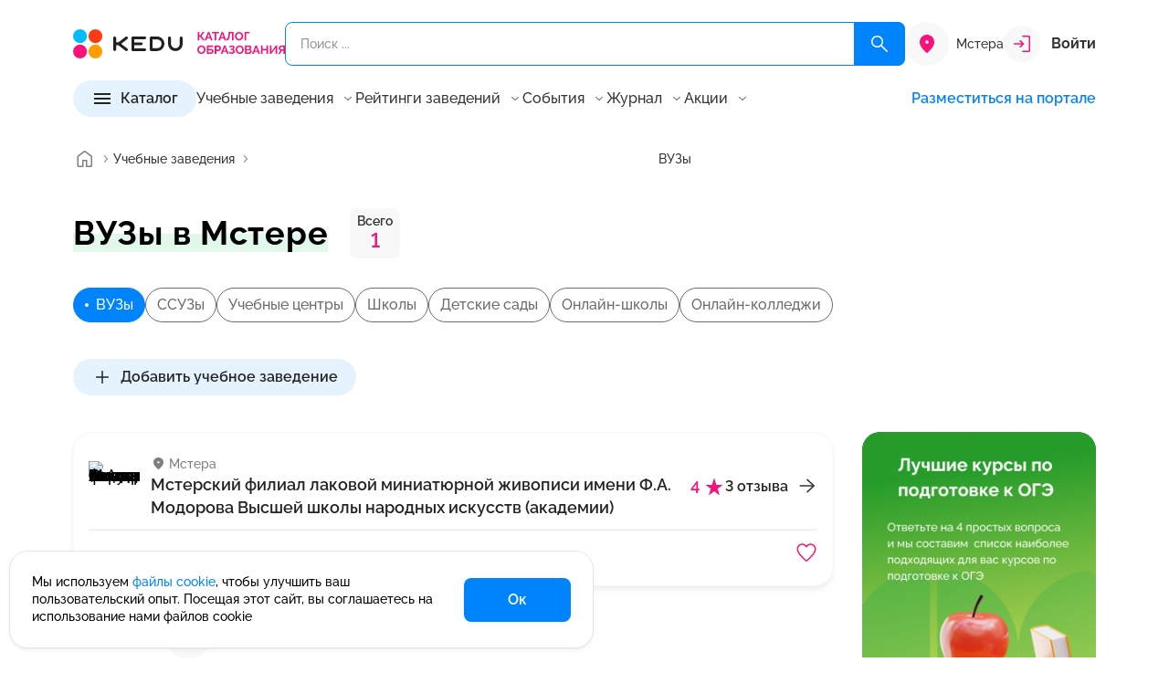

--- FILE ---
content_type: text/css
request_url: https://kedu.ru/bitrix/cache/css/s1/k24/template_f7484f0047b2e6fe19ebf36c225e3ddd/template_f7484f0047b2e6fe19ebf36c225e3ddd_v1.css?1768290583543631
body_size: 92441
content:


/* Start:/local/templates/k24/assets/css/style.css?1768290211542555*/
@charset "UTF-8";@keyframes f-spinner-rotate{to{transform:rotate(360deg)}}@keyframes f-spinner-dash{0%{stroke-dasharray:1,150;stroke-dashoffset:0}50%{stroke-dasharray:90,150;stroke-dashoffset:-35}to{stroke-dasharray:90,150;stroke-dashoffset:-124}}@keyframes f-throwOutUp{to{transform:translate3d(0,calc(var(--f-throw-out-distance,150px)*-1),0);opacity:0}}@keyframes f-throwOutDown{to{transform:translate3d(0,var(--f-throw-out-distance,150px),0);opacity:0}}@keyframes f-zoomInUp{0%{transform:scale(.975) translate3d(0,16px,0);opacity:0}to{transform:scale(1) translate3d(0,0,0);opacity:1}}@keyframes f-zoomOutDown{to{transform:scale(.975) translate3d(0,16px,0);opacity:0}}@keyframes f-fadeIn{0%{opacity:0}to{opacity:1}}@keyframes f-fadeOut{to{opacity:0}}@keyframes f-fadeFastIn{0%{opacity:.75}to{opacity:1}}@keyframes f-fadeFastOut{to{opacity:0}}@keyframes f-fadeSlowIn{0%{opacity:0}to{opacity:1}}@keyframes f-fadeSlowOut{to{opacity:0}}@keyframes f-crossfadeIn{0%{opacity:0}to{opacity:1}}@keyframes f-crossfadeOut{to{opacity:0}}@keyframes f-slideInPrev{0%{transform:translateX(100%)}to{transform:translate3d(0,0,0)}}@keyframes f-slideInNext{0%{transform:translateX(-100%)}to{transform:translate3d(0,0,0)}}@keyframes f-slideOutNext{to{transform:translateX(-100%)}}@keyframes f-slideOutPrev{to{transform:translateX(100%)}}@keyframes f-classicInNext{0%{transform:translateX(-75px);opacity:0}to{transform:translate3d(0,0,0);opacity:1}}@keyframes f-classicInPrev{0%{transform:translateX(75px);opacity:0}to{transform:translate3d(0,0,0);opacity:1}}@keyframes f-classicOutNext{to{transform:translateX(-75px);opacity:0}}@keyframes f-classicOutPrev{to{transform:translateX(75px);opacity:0}}fieldset[disabled] .multiselect{pointer-events:none}.multiselect__spinner{position:absolute;right:1px;top:1px;width:40px;height:38px;background:#fff;display:block}.multiselect__spinner::after,.multiselect__spinner::before{position:absolute;content:"";top:50%;left:50%;margin:-8px 0 0 -8px;width:16px;height:16px;border-radius:100%;border-color:#41b883 transparent transparent;border-style:solid;border-width:2px;box-shadow:0 0 0 1px transparent;animation:2.4s cubic-bezier(.41,.26,.2,.62) spinning;animation-iteration-count:infinite}.multiselect__spinner::after{animation:2.4s cubic-bezier(.51,.09,.21,.8) spinning}.multiselect__loading-enter-active{transition:opacity .4s ease-in-out;opacity:1}.multiselect__loading-leave-active{transition:opacity .4s ease-in-out}.multiselect__loading-enter,.multiselect__loading-leave-active{opacity:0}.multiselect,.multiselect__input,.multiselect__single{font-family:inherit;font-size:16px;touch-action:manipulation}.multiselect{box-sizing:content-box;display:block;position:relative;width:100%;min-height:40px;text-align:left;color:#35495e}.multiselect *{box-sizing:border-box}.multiselect:focus{outline:0}.multiselect--disabled{background:#ededed;pointer-events:none;opacity:.6}.multiselect--active{z-index:50}.multiselect--active:not(.multiselect--above) .multiselect__current,.multiselect--active:not(.multiselect--above) .multiselect__input,.multiselect--active:not(.multiselect--above) .multiselect__tags{border-bottom-left-radius:0;border-bottom-right-radius:0}.multiselect--active .multiselect__select{transform:rotateZ(180deg)}.multiselect--above.multiselect--active .multiselect__current,.multiselect--above.multiselect--active .multiselect__input,.multiselect--above.multiselect--active .multiselect__tags{border-top-left-radius:0;border-top-right-radius:0}.multiselect__input{padding:0 0 0 5px;margin-bottom:8px}.multiselect__input,.multiselect__single{position:relative;display:inline-block;min-height:20px;line-height:20px;border:0;border-radius:5px;background:#fff;width:calc(100%);transition:border .1s;box-sizing:border-box;vertical-align:top}.multiselect__input::placeholder{color:#35495e}.multiselect__tag~.multiselect__input,.multiselect__tag~.multiselect__single{width:auto}.multiselect__input:hover,.multiselect__single:hover{border-color:#cfcfcf}.multiselect__input:focus,.multiselect__single:focus{border-color:#a8a8a8;outline:0}.multiselect__single{padding:0 0 0 5px;margin-bottom:8px}.multiselect__tags-wrap{display:inline}.multiselect__tags{min-height:40px;display:block;padding:8px 40px 0 8px;border-radius:5px;border:1px solid #e8e8e8;background:#fff;font-size:14px}.multiselect__tag{position:relative;display:inline-block;padding:4px 26px 4px 10px;border-radius:5px;margin-right:10px;color:#fff;line-height:1;background:#41b883;margin-bottom:5px;white-space:nowrap;overflow:hidden;max-width:100%;text-overflow:ellipsis}.multiselect__tag-icon{cursor:pointer;margin-left:7px;position:absolute;right:0;top:0;bottom:0;font-weight:700;font-style:initial;width:22px;text-align:center;line-height:22px;transition:.2s;border-radius:5px}.multiselect__tag-icon::after{content:"×";color:#266d4d;font-size:14px}.multiselect__tag-icon:focus::after,.multiselect__tag-icon:hover::after{color:#fff}.multiselect__current,.multiselect__select{line-height:16px;display:block;box-sizing:border-box;margin:0;text-decoration:none;cursor:pointer}.multiselect__current{min-height:40px;overflow:hidden;padding:8px 30px 0 12px;white-space:nowrap;border-radius:5px;border:1px solid #e8e8e8}.multiselect__select{position:absolute;width:40px;height:38px;right:1px;top:1px;padding:4px 8px;text-align:center;transition:transform .2s}.multiselect__select::before{position:relative;right:0;top:65%;color:#999;margin-top:4px;border-style:solid;border-width:5px 5px 0;border-color:#999 transparent transparent;content:""}.multiselect__placeholder{color:#adadad;display:inline-block;margin-bottom:10px;padding-top:2px}.multiselect--active .multiselect__placeholder{display:none}.multiselect__content-wrapper{position:absolute;display:block;background:#fff;width:100%;max-height:240px;overflow:auto;border:1px solid #e8e8e8;border-top:none;border-bottom-left-radius:5px;border-bottom-right-radius:5px;z-index:50;-webkit-overflow-scrolling:touch}.multiselect__content{list-style:none;display:inline-block;padding:0;margin:0;min-width:100%;vertical-align:top}.multiselect--above .multiselect__content-wrapper{bottom:100%;border-bottom:none;border-top:1px solid #e8e8e8;border-radius:5px 5px 0 0}.multiselect__content::-webkit-scrollbar{display:none}.multiselect__element{display:block}.multiselect__option{display:block;padding:12px;min-height:40px;line-height:16px;text-decoration:none;text-transform:none;vertical-align:middle;position:relative;cursor:pointer;white-space:nowrap}.multiselect__option::after{top:0;right:0;position:absolute;line-height:40px;padding-right:12px;padding-left:20px;font-size:13px}.multiselect__option--highlight{background:#41b883;outline:0;color:#fff}.multiselect__option--highlight::after{content:attr(data-select);background:#41b883;color:#fff}.multiselect__option--selected{background:#f3f3f3;color:#35495e;font-weight:700}.multiselect__option--selected::after{content:attr(data-selected);color:silver;background:inherit}.multiselect__option--selected.multiselect__option--highlight{background:#ff6a6a;color:#fff}.multiselect__option--selected.multiselect__option--highlight::after{background:#ff6a6a;content:attr(data-deselect);color:#fff}.multiselect--disabled .multiselect__current,.multiselect--disabled .multiselect__select{background:#ededed;color:#a6a6a6}.multiselect__option--disabled{background:#ededed!important;color:#a6a6a6!important;cursor:text;pointer-events:none}.multiselect__option--group{background:#ededed;color:#35495e}.multiselect__option--group.multiselect__option--highlight{background:#35495e;color:#fff}.multiselect__option--group.multiselect__option--highlight::after{background:#35495e}.multiselect__option--disabled.multiselect__option--highlight{background:#dedede}.multiselect__option--group-selected.multiselect__option--highlight{background:#ff6a6a;color:#fff}.multiselect__option--group-selected.multiselect__option--highlight::after{background:#ff6a6a;content:attr(data-deselect);color:#fff}.multiselect-enter-active,.multiselect-leave-active{transition:.15s}.multiselect-enter,.multiselect-leave-active{opacity:0}.multiselect__strong{margin-bottom:8px;line-height:20px;display:inline-block;vertical-align:top}[dir=rtl] .multiselect{text-align:right}[dir=rtl] .multiselect__select{right:auto;left:1px}[dir=rtl] .multiselect__tags{padding:8px 8px 0 40px}[dir=rtl] .multiselect__content{text-align:right}[dir=rtl] .multiselect__option::after{right:auto;left:0}[dir=rtl] .multiselect__clear{right:auto;left:12px}[dir=rtl] .multiselect__spinner{right:auto;left:1px}:root{--f-spinner-width:36px;--f-spinner-height:36px;--f-spinner-color-1:rgba(0, 0, 0, 0.1);--f-spinner-color-2:rgba(17, 24, 28, 0.8);--f-spinner-stroke:2.75;--f-button-width:40px;--f-button-height:40px;--f-button-border:0;--f-button-border-radius:0;--f-button-color:#374151;--f-button-bg:#f8f8f8;--f-button-hover-bg:#e0e0e0;--f-button-active-bg:#d0d0d0;--f-button-shadow:none;--f-button-transition:all 0.15s ease;--f-button-transform:none;--f-button-svg-width:20px;--f-button-svg-height:20px;--f-button-svg-stroke-width:1.5;--f-button-svg-fill:none;--f-button-svg-filter:none;--f-button-svg-disabled-opacity:0.65;--vc-white:#ffffff;--vc-black:#000000;--vc-gray-50:#f8fafc;--vc-gray-100:#f1f5f9;--vc-gray-200:#e2e8f0;--vc-gray-300:#cbd5e1;--vc-gray-400:#94a3b8;--vc-gray-500:#64748b;--vc-gray-600:#475569;--vc-gray-700:#334155;--vc-gray-800:#1e293b;--vc-gray-900:#0f172a;--vc-font-family:BlinkMacSystemFont,-apple-system,'Segoe UI','Roboto','Oxygen','Ubuntu','Cantarell','Fira Sans','Droid Sans','Helvetica Neue','Helvetica','Arial',sans-serif;--vc-font-normal:400;--vc-font-medium:500;--vc-font-semibold:600;--vc-font-bold:700;--vc-text-2xs:10px;--vc-text-xs:12px;--vc-text-sm:14px;--vc-text-base:16px;--vc-text-lg:18px;--vc-text-xl:20px;--vc-text-2xl:24px;--vc-leading-none:1;--vc-leading-tight:1.25;--vc-leading-snug:1.375;--vc-leading-normal:1.5;--vc-rounded:0.25rem;--vc-rounded-md:0.375rem;--vc-rounded-lg:0.5rem;--vc-rounded-full:9999px;--vc-shadow:0 1px 3px 0 rgba(0, 0, 0, 0.1),0 1px 2px 0 rgba(0, 0, 0, 0.06);--vc-shadow-lg:0 10px 15px -3px rgba(0, 0, 0, 0.1),0 4px 6px -2px rgba(0, 0, 0, 0.05);--vc-shadow-inner:inset 0 2px 4px 0 rgba(0, 0, 0, 0.06);--vc-slide-translate:22px;--vc-slide-duration:0.15s;--vc-slide-timing:ease;--vc-day-content-transition:all 0.13s ease-in;--vc-weeknumber-offset-inside:26px;--vc-weeknumber-offset-outside:34px;--bs-breakpoint-xs:0;--bs-breakpoint-sm:576px;--bs-breakpoint-md:768px;--bs-breakpoint-lg:992px;--bs-breakpoint-xl:1200px;--swiper-theme-color:#007aff;--popper-theme-background-color:#FFFFFF;--popper-theme-background-color-hover:#FFFFFF;--popper-theme-text-color:$grey900;--popper-theme-border-width:1px;--popper-theme-border-style:solid;--popper-theme-border-color:#E5E5E5;--popper-theme-border-radius:8px;--popper-theme-padding:12px;--popper-theme-box-shadow:0px 4px 8px -2px rgba(24, 24, 28, 0.102)}.f-spinner{margin:auto;padding:0;width:var(--f-spinner-width);height:var(--f-spinner-height)}.f-spinner svg{width:100%;height:100%;vertical-align:top;animation:2s linear infinite f-spinner-rotate}.f-spinner svg *{stroke-width:var(--f-spinner-stroke);fill:none}.f-spinner svg :first-child{stroke:var(--f-spinner-color-1)}.f-spinner svg :last-child{stroke:var(--f-spinner-color-2);animation:2s ease-in-out infinite f-spinner-dash}.f-throwOutUp{animation:var(--f-throw-out-duration,.175s) ease-out both f-throwOutUp}.f-throwOutDown{animation:var(--f-throw-out-duration,.175s) ease-out both f-throwOutDown}.f-zoomInUp{animation:var(--f-transition-duration,.2s) ease .1s both f-zoomInUp}.f-zoomOutDown{animation:var(--f-transition-duration,.2s) ease both f-zoomOutDown}.f-fadeIn{animation:var(--f-transition-duration,.2s) var(--f-transition-easing,ease) var(--f-transition-delay,0s) both f-fadeIn;z-index:2}.f-fadeOut{animation:var(--f-transition-duration,.2s) var(--f-transition-easing,ease) var(--f-transition-delay,0s) both f-fadeOut;z-index:1}.f-fadeFastIn{animation:var(--f-transition-duration,.2s) ease-out both f-fadeFastIn;z-index:2}.f-fadeFastOut{animation:var(--f-transition-duration,.1s) ease-out both f-fadeFastOut;z-index:2}.f-fadeSlowIn{animation:var(--f-transition-duration,.5s) ease both f-fadeSlowIn;z-index:2}.f-fadeSlowOut{animation:var(--f-transition-duration,.5s) ease both f-fadeSlowOut;z-index:1}.f-crossfadeIn{animation:var(--f-transition-duration,.2s) ease-out both f-crossfadeIn;z-index:2}.f-crossfadeOut{animation:calc(var(--f-transition-duration,.2s)*.5) linear .1s both f-crossfadeOut;z-index:1}.f-slideIn.from-next{animation:var(--f-transition-duration,.85s) cubic-bezier(.16,1,.3,1) f-slideInNext}.f-slideIn.from-prev{animation:var(--f-transition-duration,.85s) cubic-bezier(.16,1,.3,1) f-slideInPrev}.f-slideOut.to-next{animation:var(--f-transition-duration,.85s) cubic-bezier(.16,1,.3,1) f-slideOutNext}.f-slideOut.to-prev{animation:var(--f-transition-duration,.85s) cubic-bezier(.16,1,.3,1) f-slideOutPrev}.f-classicIn.from-next{animation:var(--f-transition-duration,.85s) cubic-bezier(.16,1,.3,1) f-classicInNext;z-index:2}.f-classicIn.from-prev{animation:var(--f-transition-duration,.85s) cubic-bezier(.16,1,.3,1) f-classicInPrev;z-index:2}.f-classicOut.to-next{animation:var(--f-transition-duration,.85s) cubic-bezier(.16,1,.3,1) f-classicOutNext;z-index:1}.f-classicOut.to-prev{animation:var(--f-transition-duration,.85s) cubic-bezier(.16,1,.3,1) f-classicOutPrev;z-index:1}.f-button{display:flex;justify-content:center;align-items:center;box-sizing:content-box;position:relative;margin:0;padding:0;width:var(--f-button-width);height:var(--f-button-height);border:var(--f-button-border);border-radius:var(--f-button-border-radius);color:var(--f-button-color);background:var(--f-button-bg);box-shadow:var(--f-button-shadow);pointer-events:all;cursor:pointer;transition:var(--f-button-transition)}.f-button:active:not([disabled]){background-color:var(--f-button-active-bg)}.f-button:focus:not(:focus-visible){outline:0}.f-button:focus-visible{outline:0;box-shadow:inset 0 0 0 var(--f-button-outline,2px) var(--f-button-outline-color,var(--f-button-color))}.f-button svg{width:var(--f-button-svg-width);height:var(--f-button-svg-height);fill:var(--f-button-svg-fill);stroke:currentColor;stroke-width:var(--f-button-svg-stroke-width);stroke-linecap:round;stroke-linejoin:round;transition:opacity .15s;transform:var(--f-button-transform);filter:var(--f-button-svg-filter);pointer-events:none}.f-button[disabled]{cursor:default}.f-button[disabled] svg{opacity:var(--f-button-svg-disabled-opacity)}.f-carousel__nav .f-button.is-next,.f-carousel__nav .f-button.is-prev,.fancybox__nav .f-button.is-next,.fancybox__nav .f-button.is-prev{position:absolute;z-index:1}.is-horizontal .f-carousel__nav .f-button.is-next,.is-horizontal .f-carousel__nav .f-button.is-prev,.is-horizontal .fancybox__nav .f-button.is-next,.is-horizontal .fancybox__nav .f-button.is-prev{top:50%;transform:translateY(-50%)}.is-horizontal .f-carousel__nav .f-button.is-prev,.is-horizontal .fancybox__nav .f-button.is-prev{left:var(--f-button-prev-pos)}.is-horizontal .f-carousel__nav .f-button.is-next,.is-horizontal .fancybox__nav .f-button.is-next{right:var(--f-button-next-pos)}.is-horizontal.is-rtl .f-carousel__nav .f-button.is-prev,.is-horizontal.is-rtl .fancybox__nav .f-button.is-prev{left:auto;right:var(--f-button-next-pos)}.is-horizontal.is-rtl .f-carousel__nav .f-button.is-next,.is-horizontal.is-rtl .fancybox__nav .f-button.is-next{right:auto;left:var(--f-button-prev-pos)}.is-vertical .f-carousel__nav .f-button.is-next,.is-vertical .f-carousel__nav .f-button.is-prev,.is-vertical .fancybox__nav .f-button.is-next,.is-vertical .fancybox__nav .f-button.is-prev{top:auto;left:50%;transform:translateX(-50%)}.is-vertical .f-carousel__nav .f-button.is-prev,.is-vertical .fancybox__nav .f-button.is-prev{top:var(--f-button-next-pos)}.is-vertical .f-carousel__nav .f-button.is-next,.is-vertical .fancybox__nav .f-button.is-next{bottom:var(--f-button-next-pos)}.is-vertical .f-carousel__nav .f-button.is-next svg,.is-vertical .f-carousel__nav .f-button.is-prev svg,.is-vertical .fancybox__nav .f-button.is-next svg,.is-vertical .fancybox__nav .f-button.is-prev svg{transform:rotate(90deg)}.f-carousel__nav .f-button:disabled,.fancybox__nav .f-button:disabled{pointer-events:none}html.with-fancybox{width:auto;overflow:visible;scroll-behavior:auto}html.with-fancybox body{touch-action:none}html.with-fancybox body.hide-scrollbar{width:auto;margin-right:calc(var(--fancybox-body-margin,0px) + var(--fancybox-scrollbar-compensate,0px));overflow:hidden!important;overscroll-behavior-y:none}.fancybox__container{--fancybox-color:#dbdbdb;--fancybox-hover-color:#fff;--fancybox-bg:rgba(24, 24, 27, 0.98);--fancybox-slide-gap:10px;--f-spinner-width:50px;--f-spinner-height:50px;--f-spinner-color-1:rgba(255, 255, 255, 0.1);--f-spinner-color-2:#bbb;--f-spinner-stroke:3.65;position:fixed;top:0;left:0;bottom:0;right:0;direction:ltr;display:flex;flex-direction:column;box-sizing:border-box;margin:0;padding:0;color:#f8f8f8;-webkit-tap-highlight-color:transparent;overflow:visible;z-index:var(--fancybox-zIndex,1050);outline:0;transform-origin:top left;-webkit-text-size-adjust:100%;-moz-text-size-adjust:none;-ms-text-size-adjust:100%;text-size-adjust:100%;overscroll-behavior-y:contain;--fancybox-bg:rgba(0, 0, 0, 0.6);--fancybox-color:#343434;--fancybox-bg:#ffffff;--f-spinner-color-1:rgba(0, 0, 0, 0.1);--f-spinner-color-2:rgba(17, 24, 28, 0.8)}*,.fancybox__container *,.fancybox__container ::after,.fancybox__container ::before,::after,::before{box-sizing:inherit}.fancybox__container::backdrop{background-color:transparent}.fancybox__backdrop{position:fixed;top:0;left:0;bottom:0;right:0;z-index:-1;background:var(--fancybox-bg);opacity:var(--fancybox-opacity,1);will-change:opacity}.fancybox__carousel{position:relative;box-sizing:border-box;flex:1;min-height:0;z-index:10;overflow-y:visible;overflow-x:clip}.fancybox__viewport{width:100%;height:100%}.fancybox__viewport.is-draggable{cursor:move;cursor:grab}.fancybox__viewport.is-dragging{cursor:move;cursor:grabbing}.fancybox__track{display:flex;margin:0 auto;height:100%}.fancybox__slide{flex:0 0 auto;position:relative;display:flex;flex-direction:column;align-items:center;width:100%;height:100%;margin:0 var(--fancybox-slide-gap) 0 0;overflow:auto;overscroll-behavior:contain;transform:translate3d(0,0,0);backface-visibility:hidden}.fancybox__container:not(.is-compact) .fancybox__slide.has-close-btn{padding-top:40px}.fancybox__slide.has-html5video,.fancybox__slide.has-iframe,.fancybox__slide.has-image,.fancybox__slide.has-video{overflow:hidden}.fancybox__slide.has-image.is-animating,.fancybox__slide.has-image.is-selected{overflow:visible}.fancybox__slide::after,.fancybox__slide::before{content:"";flex:0 0 0;margin:auto}.fancybox__backdrop:empty,.fancybox__slide:empty,.fancybox__track:empty,.fancybox__viewport:empty{display:block}.fancybox__content{align-self:center;display:flex;flex-direction:column;position:relative;margin:0;padding:2rem;max-width:100%;color:var(--fancybox-content-color,#374151);background:var(--fancybox-content-bg,#fff);cursor:default;border-radius:0;z-index:20}.f-thumbs__slide.is-loading img,.is-loading .fancybox__content{opacity:0}.is-draggable .fancybox__content{cursor:move;cursor:grab}.can-zoom_in .fancybox__content{cursor:zoom-in}.can-zoom_out .fancybox__content{cursor:zoom-out}.is-dragging .fancybox__content{cursor:move;cursor:grabbing}.fancybox__content [contenteditable],.fancybox__content [data-selectable]{cursor:auto}.fancybox__slide.has-image>.fancybox__content{padding:0;background:0 0;min-height:1px;background-repeat:no-repeat;background-size:contain;background-position:center center;transition:none;transform:translate3d(0,0,0);backface-visibility:hidden}.fancybox__slide.has-image>.fancybox__content>picture>img{width:100%;height:auto;max-height:100%}.is-animating .fancybox__content,.is-dragging .fancybox__content{will-change:transform,width,height}.fancybox-image{margin:auto;display:block;width:100%;height:100%;min-height:0;object-fit:contain;user-select:none;filter:blur(0)}.fancybox__caption{align-self:center;max-width:100%;flex-shrink:0;margin:0;padding:14px 0 4px;overflow-wrap:anywhere;line-height:1.375;color:var(--fancybox-color,currentColor);opacity:var(--fancybox-opacity,1);cursor:auto;visibility:visible}.is-closing .fancybox__caption,.is-loading .fancybox__caption{opacity:0;visibility:hidden}.is-compact .fancybox__caption{padding-bottom:0}.f-button.is-close-btn{--f-button-svg-stroke-width:2;position:absolute;top:0;right:8px;z-index:40}.fancybox__content>.f-button.is-close-btn{--f-button-width:34px;--f-button-height:34px;--f-button-border-radius:4px;--f-button-color:var(--fancybox-color, #fff);--f-button-hover-color:var(--fancybox-color, #fff);--f-button-bg:transparent;--f-button-hover-bg:transparent;--f-button-active-bg:transparent;--f-button-svg-width:22px;--f-button-svg-height:22px;position:absolute;top:-38px;right:0;opacity:.75}.is-loading .fancybox__content>.f-button.is-close-btn,.is-zooming-out .fancybox__content>.f-button.is-close-btn{visibility:hidden}.fancybox__content>.f-button.is-close-btn:hover{opacity:1}.fancybox__footer{padding:0;margin:0;position:relative}.fancybox__footer .fancybox__caption{width:100%;padding:24px;opacity:var(--fancybox-opacity,1);transition:.25s}.is-compact .fancybox__footer{position:absolute;bottom:0;left:0;right:0;z-index:20;background:rgba(24,24,27,.5)}.is-compact .fancybox__footer .fancybox__caption{padding:12px}.is-compact .fancybox__content>.f-button.is-close-btn{--f-button-border-radius:50%;--f-button-color:#fff;--f-button-hover-color:#fff;--f-button-outline-color:#000;--f-button-bg:rgba(0, 0, 0, 0.6);--f-button-active-bg:rgba(0, 0, 0, 0.6);--f-button-hover-bg:rgba(0, 0, 0, 0.6);--f-button-svg-width:18px;--f-button-svg-height:18px;--f-button-svg-filter:none;top:5px;right:5px}.fancybox__nav{--f-button-width:50px;--f-button-height:50px;--f-button-border:0;--f-button-border-radius:50%;--f-button-color:var(--fancybox-color);--f-button-hover-color:var(--fancybox-hover-color);--f-button-bg:transparent;--f-button-hover-bg:rgba(24, 24, 27, 0.3);--f-button-active-bg:rgba(24, 24, 27, 0.5);--f-button-shadow:none;--f-button-transition:all 0.15s ease;--f-button-transform:none;--f-button-svg-width:26px;--f-button-svg-height:26px;--f-button-svg-stroke-width:2.5;--f-button-svg-fill:none;--f-button-svg-filter:drop-shadow(1px 1px 1px rgba(24, 24, 27, 0.5));--f-button-svg-disabled-opacity:0.65;--f-button-next-pos:1rem;--f-button-prev-pos:1rem;opacity:var(--fancybox-opacity,1);--f-button-next-pos:12px;--f-button-prev-pos:12px;--f-button-width:48px;--f-button-height:48px;--f-button-hover-color:#343434;--f-button-bg:#ffffff;--f-button-hover-bg:#f7137a;--f-button-active-bg:#f7137a;--f-button-shadow:0 4px 8px -2px rgba(24, 24, 28, 0.102);--f-button-color:#343434;--f-button-hover-color:#ffffff;--f-button-svg-height:20px;--f-button-svg-width:20px;--f-button-svg-stroke-width:2;--f-button-svg-stroke-width:3;--f-button-svg-filter:none}.fancybox__nav .f-button:before{position:absolute;content:"";top:-30px;right:-20px;left:-20px;bottom:-30px;z-index:1}.is-idle .fancybox__nav,.is-idle.is-compact .fancybox__footer{animation:.15s ease-out both f-fadeOut}.is-idle.is-compact .fancybox__footer{pointer-events:none}.fancybox__slide>.f-spinner{position:absolute;top:50%;left:50%;margin:var(--f-spinner-top,calc(var(--f-spinner-width) * -.5)) 0 0 var(--f-spinner-left,calc(var(--f-spinner-height) * -.5));z-index:30;cursor:pointer}.fancybox-ghost,.fancybox-protected{position:absolute;top:0;left:0;z-index:40;user-select:none}.fancybox-protected{right:0;bottom:0}.fancybox-ghost{width:100%;height:100%;min-height:0;object-fit:contain;pointer-events:none}.fancybox-focus-guard{outline:0;opacity:0;position:fixed;pointer-events:none}.fancybox__container:not([aria-hidden]){opacity:0}.fancybox__container.is-animated[aria-hidden=false] .fancybox__carousel>:not(.fancybox__viewport),.fancybox__container.is-animated[aria-hidden=false] .fancybox__slide>:not(.fancybox__content),.fancybox__container.is-animated[aria-hidden=false]>:not(.fancybox__backdrop,.fancybox__carousel){animation:var(--f-interface-enter-duration,.25s) ease .1s backwards f-fadeIn}.fancybox__container.is-animated[aria-hidden=false] .fancybox__backdrop{animation:var(--f-backdrop-enter-duration,.35s) ease backwards f-fadeIn}.fancybox__container.is-animated[aria-hidden=true] .fancybox__carousel>:not(.fancybox__viewport),.fancybox__container.is-animated[aria-hidden=true] .fancybox__slide>:not(.fancybox__content),.fancybox__container.is-animated[aria-hidden=true]>:not(.fancybox__backdrop,.fancybox__carousel){animation:var(--f-interface-exit-duration,.15s) ease forwards f-fadeOut}.fancybox__container.is-animated[aria-hidden=true] .fancybox__backdrop{animation:var(--f-backdrop-exit-duration,.35s) ease forwards f-fadeOut}.has-html5video .fancybox__content{flex-shrink:1;min-height:1px;overflow:visible}.has-iframe .fancybox__content,.has-map .fancybox__content,.has-pdf .fancybox__content{max-width:100%;flex-shrink:1;min-height:1px;overflow:visible}.has-vimeo .fancybox__content,.has-youtube .fancybox__content{flex-shrink:1;min-height:1px;overflow:visible}.has-iframe .fancybox__content,.has-map .fancybox__content,.has-pdf .fancybox__content{width:calc(100% - 120px);height:90%}.fancybox__container.is-compact .has-iframe .fancybox__content,.fancybox__container.is-compact .has-map .fancybox__content,.fancybox__container.is-compact .has-pdf .fancybox__content{width:100%;height:100%}.has-html5video .fancybox__content,.has-vimeo .fancybox__content,.has-youtube .fancybox__content{width:960px;height:540px;max-width:100%;max-height:100%}.has-html5video .fancybox__content,.has-map .fancybox__content,.has-pdf .fancybox__content,.has-vimeo .fancybox__content,.has-youtube .fancybox__content{padding:0;background:rgba(24,24,27,.9);color:#fff}.has-map .fancybox__content{background:#e5e3df}.fancybox__html5video,.fancybox__iframe{border:0;display:block;height:100%;width:100%;background:0 0}.fancybox-placeholder{border:0!important;clip:rect(1px,1px,1px,1px)!important;-webkit-clip-path:inset(50%)!important;clip-path:inset(50%)!important;height:1px!important;margin:-1px!important;overflow:hidden!important;padding:0!important;position:absolute!important;width:1px!important;white-space:nowrap!important}.f-carousel__thumbs,.f-carousel__thumbs.is-classic{--f-thumb-hover-opacity:1;--f-thumb-selected-opacity:1}.f-carousel__thumbs{--f-thumb-width:96px;--f-thumb-height:72px;--f-thumb-outline:0;--f-thumb-outline-color:#5eb0ef;--f-thumb-opacity:1;--f-thumb-border-radius:2px;--f-thumb-offset:0px;--f-button-next-pos:0;--f-button-prev-pos:0}.f-carousel__thumbs.is-classic{--f-thumb-gap:8px;--f-thumb-opacity:0.5}.f-carousel__thumbs.is-modern{--f-thumb-gap:4px;--f-thumb-extra-gap:16px;--f-thumb-clip-width:46px}.f-thumbs{position:relative;flex:0 0 auto;margin:0;overflow:hidden;-webkit-tap-highlight-color:transparent;user-select:none;perspective:1000px;transform:translateZ(0)}.f-thumbs .f-spinner{position:absolute;top:0;left:0;width:100%;height:100%;border-radius:2px;background-image:linear-gradient(#ebeff2,#e2e8f0);z-index:-1}.f-thumbs .f-spinner svg{display:none}.f-thumbs.is-vertical,.is-classic .f-thumbs__viewport{height:100%}.f-thumbs__viewport{width:100%;height:auto;overflow:hidden;transform:translate3d(0,0,0)}.f-thumbs__track{display:flex}.f-thumbs__slide{position:relative;flex:0 0 auto;box-sizing:content-box;display:flex;align-items:center;justify-content:center;padding:0;margin:0;width:var(--f-thumb-width);height:var(--f-thumb-height);overflow:visible;cursor:pointer}.is-modern .f-thumbs__track{width:max-content}.is-modern .f-thumbs__track::before{content:"";position:absolute;top:0;bottom:0;left:calc((var(--f-thumb-clip-width,0))*-.5);width:calc(var(--width,0)*1px + var(--f-thumb-clip-width,0));cursor:pointer}.is-modern .f-thumbs__slide{width:var(--f-thumb-clip-width);transform:translate3d(calc(var(--shift,0)*-1px),0,0);transition:none;pointer-events:none}.is-modern.is-resting .f-thumbs__slide{transition:transform .33s}.is-modern.is-resting .f-thumbs__slide__button{transition:clip-path .33s}.is-using-tab .is-modern .f-thumbs__slide:focus-within{filter:drop-shadow(-1px 0 0 var(--f-thumb-outline-color)) drop-shadow(2px 0 0 var(--f-thumb-outline-color)) drop-shadow(0 -1px 0 var(--f-thumb-outline-color)) drop-shadow(0 2px 0 var(--f-thumb-outline-color))}.f-thumbs__slide__button{appearance:none;width:var(--f-thumb-width);height:100%;margin:0 -100%;padding:0;border:0;position:relative;border-radius:var(--f-thumb-border-radius);overflow:hidden;background:0 0;outline:0;cursor:pointer;pointer-events:auto;touch-action:manipulation;opacity:var(--f-thumb-opacity);transition:opacity .2s}.f-thumbs__slide__button:hover{opacity:var(--f-thumb-hover-opacity)}.f-thumbs__slide__button:focus:not(:focus-visible){outline:0}.f-thumbs__slide__button:focus-visible{outline:0;opacity:var(--f-thumb-selected-opacity)}.is-modern .f-thumbs__slide__button{--clip-path:inset( 0 calc( ((var(--f-thumb-width, 0) - var(--f-thumb-clip-width, 0))) * (1 - var(--progress, 0)) * 0.5 ) round var(--f-thumb-border-radius, 0) );clip-path:var(--clip-path)}.is-classic .is-nav-selected .f-thumbs__slide__button{opacity:var(--f-thumb-selected-opacity)}.f-thumbs__slide__img,.is-classic .is-nav-selected .f-thumbs__slide__button::after{position:absolute;top:0;right:0;bottom:0;left:0;border-radius:var(--f-thumb-border-radius)}.is-classic .is-nav-selected .f-thumbs__slide__button::after{content:"";height:auto;border:var(--f-thumb-outline,0) solid var(--f-thumb-outline-color,transparent);animation:.2s ease-out f-fadeIn;z-index:10}.f-thumbs__slide__img{overflow:hidden;width:100%;height:100%;margin:0;padding:var(--f-thumb-offset);box-sizing:border-box;pointer-events:none;object-fit:cover}.f-thumbs.is-horizontal .f-thumbs__track{padding:8px 0 12px}.f-thumbs.is-horizontal .f-thumbs__slide{margin:0 var(--f-thumb-gap) 0 0}.f-thumbs.is-vertical .f-thumbs__track{flex-wrap:wrap;padding:0 8px}.f-thumbs.is-vertical .f-thumbs__slide{margin:0 0 var(--f-thumb-gap) 0}.fancybox__thumbs{--f-thumb-width:96px;--f-thumb-height:72px;--f-thumb-border-radius:2px;--f-thumb-outline:2px;--f-thumb-outline-color:#ededed;position:relative;opacity:var(--fancybox-opacity,1);transition:max-height .35s cubic-bezier(.23,1,.32,1)}.fancybox__thumbs.is-classic{--f-thumb-gap:8px;--f-thumb-opacity:0.5;--f-thumb-opacity:1;--f-thumb-hover-opacity:1;--f-thumb-selected-opacity:1;--f-thumb-width:68px;--f-thumb-height:68px;--f-thumb-gap:12px;--f-thumb-offset:5px;--f-thumb-outline:0}.fancybox__thumbs.is-classic .f-spinner,.fancybox__thumbs.is-modern .f-spinner{background-image:linear-gradient(rgba(255,255,255,.1),rgba(255,255,255,.05))}.fancybox__thumbs.is-modern{--f-thumb-gap:4px;--f-thumb-extra-gap:16px;--f-thumb-clip-width:46px;--f-thumb-opacity:1;--f-thumb-hover-opacity:1}.fancybox__thumbs.is-horizontal{padding:0 var(--f-thumb-gap)}.fancybox__thumbs.is-vertical{padding:var(--f-thumb-gap) 0}.is-compact .fancybox__thumbs{--f-thumb-width:64px;--f-thumb-clip-width:32px;--f-thumb-height:48px;--f-thumb-extra-gap:10px}.is-closing .fancybox__thumbs{transition:none!important}.fancybox__toolbar{--f-progress-color:var(--fancybox-color, rgba(255, 255, 255, 0.94));--f-button-width:46px;--f-button-height:46px;--f-button-color:var(--fancybox-color);--f-button-hover-color:var(--fancybox-hover-color);--f-button-bg:rgba(24, 24, 27, 0.65);--f-button-hover-bg:rgba(70, 70, 73, 0.65);--f-button-active-bg:rgba(90, 90, 93, 0.65);--f-button-border-radius:0;--f-button-svg-width:24px;--f-button-svg-height:24px;--f-button-svg-stroke-width:1.5;--f-button-svg-filter:drop-shadow(1px 1px 1px rgba(24, 24, 27, 0.15));--f-button-svg-fill:none;--f-button-svg-disabled-opacity:0.65;display:flex;flex-direction:row;justify-content:space-between;margin:0;padding:0;font-family:-apple-system,BlinkMacSystemFont,"Segoe UI Adjusted","Segoe UI","Liberation Sans",sans-serif;color:var(--fancybox-color,currentColor);opacity:var(--fancybox-opacity,1);text-shadow:var(--fancybox-toolbar-text-shadow,1px 1px 1px rgba(0,0,0,.5));pointer-events:none;z-index:20}.fancybox__toolbar :focus-visible{z-index:1}.fancybox__toolbar.is-absolute,.is-compact .fancybox__toolbar{top:0;left:0;right:0}.is-idle .fancybox__toolbar{pointer-events:none;animation:.15s ease-out both f-fadeOut}.fancybox__toolbar__column{display:flex;flex-direction:row;flex-wrap:wrap;align-content:flex-start}.fancybox__toolbar__column.is-left,.fancybox__toolbar__column.is-right{flex-grow:1;flex-basis:0}.fancybox__toolbar__column.is-right{display:flex;justify-content:flex-end;flex-wrap:nowrap}.fancybox__infobar{padding:0 5px;line-height:var(--f-button-height);text-align:center;font-size:17px;font-variant-numeric:tabular-nums;-webkit-font-smoothing:subpixel-antialiased;cursor:default;user-select:none}.fancybox__infobar span{padding:0 5px}.fancybox__infobar:not(:first-child):not(:last-child){background:var(--f-button-bg)}[data-fancybox-toggle-slideshow]{position:relative}[data-fancybox-toggle-slideshow] .f-progress{height:100%;opacity:.3}[data-fancybox-toggle-slideshow] svg g:first-child{display:flex}.has-slideshow [data-fancybox-toggle-slideshow] svg g:first-child,[data-fancybox-toggle-slideshow] svg g:last-child{display:none}.has-slideshow [data-fancybox-toggle-slideshow] svg g:last-child,[data-fancybox-toggle-fullscreen] svg g:first-child{display:flex}[data-fancybox-toggle-fullscreen] svg g:last-child{display:none}:fullscreen [data-fancybox-toggle-fullscreen] svg g:first-child{display:none}:fullscreen [data-fancybox-toggle-fullscreen] svg g:last-child{display:flex}.f-progress{position:absolute;top:0;left:0;right:0;height:3px;transform:scaleX(0);transform-origin:0;transition-property:transform;transition-timing-function:linear;background:var(--f-progress-color,var(--f-carousel-theme-color,#0091ff));z-index:30;user-select:none;pointer-events:none}.vc-popover-content-wrapper{--popover-horizontal-content-offset:8px;--popover-vertical-content-offset:10px;--popover-caret-horizontal-offset:18px;--popover-caret-vertical-offset:8px;position:absolute;display:block;outline:0;z-index:10}.vc-popover-content-wrapper:not(.is-interactive){pointer-events:none}.vc-popover-content{position:relative;color:var(--vc-popover-content-color);font-weight:var(--vc-font-medium);background-color:var(--vc-popover-content-bg);border:1px solid;border-color:var(--vc-popover-content-border);border-radius:var(--vc-rounded-lg);padding:4px;outline:0;z-index:10;box-shadow:var(--vc-shadow-lg)}.vc-popover-content.direction-bottom{margin-top:var(--popover-vertical-content-offset)}.vc-popover-content.direction-top{margin-bottom:var(--popover-vertical-content-offset)}.vc-popover-content.direction-left{margin-right:var(--popover-horizontal-content-offset)}.vc-popover-content.direction-right{margin-left:var(--popover-horizontal-content-offset)}.vc-popover-caret{content:'';position:absolute;display:block;width:12px;height:12px;border-top:inherit;border-left:inherit;background-color:inherit;z-index:-1}.vc-popover-caret.direction-bottom{top:0}.vc-popover-caret.direction-bottom.align-left{-webkit-transform:translateY(-50%) rotate(45deg);transform:translateY(-50%) rotate(45deg)}.vc-popover-caret.direction-bottom.align-center{-webkit-transform:translateX(-50%) translateY(-50%) rotate(45deg);transform:translateX(-50%) translateY(-50%) rotate(45deg)}.vc-popover-caret.direction-bottom.align-right{-webkit-transform:translateY(-50%) rotate(45deg);transform:translateY(-50%) rotate(45deg)}.vc-popover-caret.direction-top{top:100%}.vc-popover-caret.direction-top.align-left{-webkit-transform:translateY(-50%) rotate(-135deg);transform:translateY(-50%) rotate(-135deg)}.vc-popover-caret.direction-top.align-center{-webkit-transform:translateX(-50%) translateY(-50%) rotate(-135deg);transform:translateX(-50%) translateY(-50%) rotate(-135deg)}.vc-popover-caret.direction-top.align-right{-webkit-transform:translateY(-50%) rotate(-135deg);transform:translateY(-50%) rotate(-135deg)}.vc-popover-caret.direction-left{left:100%}.vc-popover-caret.direction-left.align-top{-webkit-transform:translateX(-50%) rotate(135deg);transform:translateX(-50%) rotate(135deg)}.vc-popover-caret.direction-left.align-middle{-webkit-transform:translateY(-50%) translateX(-50%) rotate(135deg);transform:translateY(-50%) translateX(-50%) rotate(135deg)}.vc-popover-caret.direction-left.align-bottom{-webkit-transform:translateX(-50%) rotate(135deg);transform:translateX(-50%) rotate(135deg)}.vc-popover-caret.direction-right{left:0}.vc-popover-caret.direction-right.align-top{-webkit-transform:translateX(-50%) rotate(-45deg);transform:translateX(-50%) rotate(-45deg)}.vc-popover-caret.direction-right.align-middle{-webkit-transform:translateY(-50%) translateX(-50%) rotate(-45deg);transform:translateY(-50%) translateX(-50%) rotate(-45deg)}.vc-popover-caret.direction-right.align-bottom{-webkit-transform:translateX(-50%) rotate(-45deg);transform:translateX(-50%) rotate(-45deg)}.vc-popover-caret.align-left{left:var(--popover-caret-horizontal-offset)}.vc-popover-caret.align-center{left:50%}.vc-popover-caret.align-right{right:var(--popover-caret-horizontal-offset)}.vc-popover-caret.align-top{top:var(--popover-caret-vertical-offset)}.vc-popover-caret.align-middle{top:50%}.vc-popover-caret.align-bottom{bottom:var(--popover-caret-vertical-offset)}.vc-day-popover-row{transition:var(--vc-day-content-transition)}.vc-day-popover-row,.vc-day-popover-row-indicator,.vc-day-popover-row-label{display:-webkit-flex;display:-ms-flexbox;display:flex;-webkit-align-items:center;-ms-flex-align:center;align-items:center}.vc-day-popover-row-indicator{-webkit-justify-content:center;-ms-flex-pack:center;justify-content:center;-webkit-flex-grow:0;-ms-flex-positive:0;flex-grow:0;width:15px}.vc-day-popover-row-indicator span{transition:var(--vc-day-content-transition)}.vc-day-popover-row-label{-webkit-flex-wrap:none;-ms-flex-wrap:none;flex-wrap:none;-webkit-flex-grow:1;-ms-flex-positive:1;flex-grow:1;width:-webkit-max-content;width:max-content;margin-left:4px;margin-right:4px;font-size:var(--vc-text-xs);line-height:var(--vc-leading-normal)}.vc-day-popover-row-highlight{width:8px;height:5px;border-radius:3px}.vc-day-popover-row-bar{width:10px;height:3px}.vc-base-icon{display:inline-block;stroke:currentColor;stroke-width:2;fill:none}.vc-header{display:grid;grid-gap:4px;-webkit-align-items:center;-ms-flex-align:center;align-items:center;height:30px;margin-top:10px;padding-left:10px;padding-right:10px}.vc-header.is-lg{font-size:var(--vc-text-lg)}.vc-header.is-xl{font-size:var(--vc-text-xl)}.vc-header.is-2xl{font-size:var(--vc-text-2xl)}.vc-header .vc-title-wrapper{grid-row:1;grid-column:title}.vc-header .vc-prev{grid-row:1;grid-column:prev}.vc-header .vc-next{grid-row:1;grid-column:next}.vc-header .vc-next,.vc-header .vc-prev,.vc-header .vc-title{display:-webkit-flex;display:-ms-flexbox;display:flex;-webkit-align-items:center;-ms-flex-align:center;align-items:center;border:0;border-radius:var(--vc-rounded);pointer-events:auto;-webkit-user-select:none;-ms-user-select:none;user-select:none;cursor:pointer}.vc-header .vc-title{color:var(--vc-header-title-color);font-weight:var(--vc-font-semibold);white-space:nowrap;padding:0 8px;margin:0;line-height:30px}.vc-header .vc-title:hover{opacity:.75}.vc-header .vc-arrow{display:-webkit-flex;display:-ms-flexbox;display:flex;-webkit-justify-content:center;-ms-flex-pack:center;justify-content:center;-webkit-align-items:center;-ms-flex-align:center;align-items:center;color:var(--vc-header-arrow-color);width:28px;height:30px;margin:0;padding:0}.vc-header .vc-arrow:hover{background:var(--vc-header-arrow-hover-bg)}.vc-header .vc-arrow:disabled{opacity:.25;pointer-events:none}.vc-nav-header{display:-webkit-flex;display:-ms-flexbox;display:flex;-webkit-justify-content:space-between;-ms-flex-pack:justify;justify-content:space-between}.vc-nav-arrow,.vc-nav-item,.vc-nav-title{font-size:var(--vc-text-sm);margin:0;cursor:pointer;-webkit-user-select:none;-ms-user-select:none;user-select:none;border:0;border-radius:var(--vc-rounded);white-space:nowrap}.vc-nav-arrow:hover,.vc-nav-item:hover,.vc-nav-title:hover{background-color:var(--vc-nav-hover-bg)}.vc-nav-arrow:disabled,.vc-nav-item:disabled,.vc-nav-title:disabled{opacity:.25;pointer-events:none}.vc-nav-title{color:var(--vc-nav-title-color);font-weight:var(--vc-font-bold);line-height:var(--vc-leading-snug);height:30px;padding:0 6px}.vc-nav-arrow{display:-webkit-flex;display:-ms-flexbox;display:flex;-webkit-justify-content:center;-ms-flex-pack:center;justify-content:center;-webkit-align-items:center;-ms-flex-align:center;align-items:center;color:var(--vc-header-arrow-color);width:26px;height:30px;padding:0}.vc-nav-items{display:grid;grid-template-columns:repeat(3,1fr);grid-row-gap:2px;grid-column-gap:5px;margin-top:2px}.vc-nav-item{width:48px;text-align:center;font-weight:var(--vc-font-semibold);line-height:var(--vc-leading-snug);padding:6px 0}.vc-nav-item.is-active{color:var(--vc-nav-item-active-color);background-color:var(--vc-nav-item-active-bg);font-weight:var(--vc-font-bold)}.vc-nav-item.is-active:not(:focus){box-shadow:var(--vc-nav-item-active-box-shadow)}.vc-nav-item.is-current{color:var(--vc-nav-item-current-color)}.vc-day{position:relative;min-height:32px;z-index:1}.vc-monthly .is-not-in-month *{opacity:0;pointer-events:none}.vc-day-layer{position:absolute;left:0;right:0;top:0;bottom:0;pointer-events:none}.vc-day-box-center-center,.vc-day-box-left-center,.vc-day-box-right-center{display:-webkit-flex;display:-ms-flexbox;display:flex;-webkit-justify-content:center;-ms-flex-pack:center;justify-content:center;-webkit-align-items:center;-ms-flex-align:center;align-items:center;-webkit-transform-origin:50% 50%;transform-origin:50% 50%}.vc-day-box-left-center,.vc-day-box-right-center{-webkit-justify-content:flex-start;-ms-flex-pack:start;justify-content:flex-start;-webkit-transform-origin:0 50%;transform-origin:0 50%}.vc-day-box-right-center{-webkit-justify-content:flex-end;-ms-flex-pack:end;justify-content:flex-end;-webkit-transform-origin:100% 50%;transform-origin:100% 50%}.vc-day-box-center-bottom,.vc-day-content{display:-webkit-flex;display:-ms-flexbox;display:flex;-webkit-justify-content:center;-ms-flex-pack:center;justify-content:center;-webkit-align-items:flex-end;-ms-flex-align:end;align-items:flex-end}.vc-day-content{-webkit-align-items:center;-ms-flex-align:center;align-items:center;font-size:var(--vc-text-sm);font-weight:var(--vc-font-medium);line-height:28px;border-radius:var(--vc-rounded-full);-webkit-user-select:none;-ms-user-select:none;user-select:none;cursor:pointer}.vc-day-content:hover{background-color:var(--vc-day-content-hover-bg)}.vc-day-content.vc-disabled{color:var(--vc-day-content-disabled-color)}.vc-content:not(.vc-base){font-weight:var(--vc-font-bold);color:var(--vc-content-color)}.vc-highlights{overflow:hidden;pointer-events:none;z-index:-1}.vc-highlight.vc-highlight-base-start{width:50%!important;border-radius:0!important;border-right-width:0!important}.vc-highlight.vc-highlight-base-end{width:50%!important;border-radius:0!important;border-left-width:0!important}.vc-highlight.vc-highlight-base-middle{width:100%;border-radius:0!important;border-left-width:0!important;border-right-width:0!important;margin:0 -1px}.vc-highlight-bg-none,.vc-highlight-bg-outline{background-color:var(--vc-highlight-outline-bg);border:2px solid;border-color:var(--vc-highlight-outline-border);border-radius:var(--vc-rounded-full)}.vc-highlight-bg-light,.vc-highlight-bg-solid{background-color:var(--vc-highlight-light-bg);border-radius:var(--vc-rounded-full)}.vc-highlight-bg-solid{background-color:var(--vc-highlight-solid-bg)}.vc-highlight-content-none,.vc-highlight-content-outline{font-weight:var(--vc-font-bold);color:var(--vc-highlight-outline-content-color)}.vc-highlight-content-light,.vc-highlight-content-solid{font-weight:var(--vc-font-bold);color:var(--vc-highlight-light-content-color)}.vc-highlight-content-solid{color:var(--vc-highlight-solid-content-color)}.vc-dots{display:-webkit-flex;display:-ms-flexbox;display:flex;-webkit-justify-content:center;-ms-flex-pack:center;justify-content:center;-webkit-align-items:center;-ms-flex-align:center;align-items:center}.vc-dot{width:5px;height:5px;border-radius:9999px;transition:var(--vc-day-content-transition);background-color:var(--vc-dot-bg)}.vc-dot:not(:last-child){margin-right:3px}.vc-bars{display:-webkit-flex;display:-ms-flexbox;display:flex;-webkit-justify-content:flex-start;-ms-flex-pack:start;justify-content:flex-start;-webkit-align-items:center;-ms-flex-align:center;align-items:center;width:75%}.vc-bar{-webkit-flex-grow:1;-ms-flex-positive:1;flex-grow:1;height:3px;transition:var(--vc-day-content-transition);background-color:var(--vc-bar-bg)}.vc-pane{min-width:250px}.vc-weeknumber,.vc-weeknumber-content{display:-webkit-flex;display:-ms-flexbox;display:flex;-webkit-justify-content:center;-ms-flex-pack:center;justify-content:center;-webkit-align-items:center;-ms-flex-align:center;align-items:center}.vc-weeknumber{position:absolute}.vc-weeknumber.is-left{left:calc(var(--vc-weeknumber-offset-inside)*-1)}.vc-weeknumber.is-right{right:calc(var(--vc-weeknumber-offset-inside)*-1)}.vc-weeknumber.is-left-outside{left:calc(var(--vc-weeknumber-offset-outside)*-1)}.vc-weeknumber.is-right-outside{right:calc(var(--vc-weeknumber-offset-outside)*-1)}.vc-weeknumber-content{font-size:var(--vc-text-xs);font-weight:var(--vc-font-medium);font-style:italic;width:28px;height:28px;margin-top:2px;color:var(--vc-weeknumber-color);-webkit-user-select:none;-ms-user-select:none;user-select:none}.vc-weeks{position:relative;-webkit-overflow-scrolling:touch;padding:6px;min-width:232px}.vc-weeks.vc-show-weeknumbers-left{margin-left:var(--vc-weeknumber-offset-inside)}.vc-weeks.vc-show-weeknumbers-right{margin-right:var(--vc-weeknumber-offset-inside)}.vc-weekday{text-align:center;color:var(--vc-weekday-color);font-size:var(--vc-text-sm);font-weight:var(--vc-font-bold);line-height:14px;padding-top:4px;padding-bottom:8px;cursor:default;-webkit-user-select:none;-ms-user-select:none;user-select:none}.vc-week,.vc-weekdays{display:grid;grid-template-columns:repeat(7,1fr);position:relative}.vc-pane-container{width:100%;position:relative}.vc-pane-container.in-transition{overflow:hidden}.vc-pane-layout{display:grid}.vc-pane-header-wrapper{position:absolute;top:0;width:100%;pointer-events:none}.vc-day-popover-container,.vc-day-popover-header{font-size:var(--vc-text-xs);font-weight:var(--vc-font-medium)}.vc-day-popover-header{color:var(--vc-day-popover-header-color);font-weight:var(--vc-font-semibold);text-align:center}.vc-base-select,.vc-time-picker{display:-webkit-flex;display:-ms-flexbox;display:flex;-webkit-align-items:center;-ms-flex-align:center;align-items:center}.vc-base-select,.vc-base-select select{-webkit-justify-content:center;-ms-flex-pack:center;justify-content:center;height:30px}.vc-base-select{position:relative;font-size:var(--vc-text-base);font-weight:var(--vc-font-medium)}.vc-base-select.vc-has-icon select{padding:0 27px 0 9px}.vc-base-select.vc-has-icon .vc-base-sizer{padding:0 28px 0 10px}.vc-base-select.vc-fit-content select{position:absolute;top:0;left:0;width:100%}.vc-base-select .vc-base-icon{position:absolute;top:6px;right:4px;opacity:.6;pointer-events:none}.vc-base-select .vc-base-sizer{font-size:var(--vc-text-base);font-weight:var(--vc-font-medium);color:transparent;padding:0 8px;margin:0}.vc-base-select select{color:var(--vc-select-color);display:block;-webkit-appearance:none;appearance:none;background-color:var(--vc-select-bg);border-radius:var(--vc-rounded);width:-webkit-max-content;width:max-content;padding:0 7px;margin:0;line-height:var(--leading-none);text-indent:0;background-image:none;cursor:pointer;text-align:center}.vc-base-select select:hover{background-color:var(--vc-select-hover-bg)}.vc-base-select select.vc-align-left{text-align:left}.vc-base-select select.vc-align-right{text-align:right}.vc-time-picker{-webkit-flex-direction:column;-ms-flex-direction:column;flex-direction:column;padding:8px 4px}.vc-time-picker.vc-invalid{pointer-events:none;opacity:.5}.vc-time-picker.vc-attached{border-top:1px solid var(--vc-time-picker-border)}.vc-time-picker>*+*{margin-top:4px}.vc-time-header,.vc-time-select-group{-webkit-align-items:center;-ms-flex-align:center;align-items:center}.vc-time-header{display:-webkit-flex;display:-ms-flexbox;display:flex;font-size:var(--vc-text-sm);font-weight:var(--vc-font-semibold);text-transform:uppercase;margin-top:-4px;padding-left:4px;padding-right:4px;line-height:21px}.vc-time-select-group{display:-webkit-inline-flex;display:-ms-inline-flexbox;display:inline-flex;padding:0 4px;background:var(--vc-time-select-group-bg);border-radius:var(--vc-rounded-md);border:1px solid var(--vc-time-select-group-border)}.vc-time-select-group .vc-base-icon{margin-right:4px;color:var(--vc-time-select-group-icon-color)}.vc-time-select-group select{background:0 0;padding:0 4px}.vc-time-weekday{color:var(--vc-time-weekday-color);letter-spacing:var(--tracking-wide)}.vc-time-month{color:var(--vc-time-month-color);margin-left:8px}.vc-time-day{color:var(--vc-time-day-color);margin-left:4px}.vc-time-year{color:var(--vc-time-year-color);margin-left:8px}.vc-time-colon{margin:0 1px 2px 2px}.vc-time-decimal{margin:0 0 0 1px}.vc-none-enter-active,.vc-none-leave-active{transition-duration:0s}.vc-fade-enter-active,.vc-fade-leave-active,.vc-slide-down-enter-active,.vc-slide-down-leave-active,.vc-slide-fade-enter-active,.vc-slide-fade-leave-active,.vc-slide-left-enter-active,.vc-slide-left-leave-active,.vc-slide-right-enter-active,.vc-slide-right-leave-active,.vc-slide-up-enter-active,.vc-slide-up-leave-active{transition:transform var(--vc-slide-duration) var(--vc-slide-timing),opacity var(--vc-slide-duration) var(--vc-slide-timing);transition:transform var(--vc-slide-duration) var(--vc-slide-timing),opacity var(--vc-slide-duration) var(--vc-slide-timing),-webkit-transform var(--vc-slide-duration) var(--vc-slide-timing);-webkit-backface-visibility:hidden;backface-visibility:hidden;pointer-events:none}.vc-fade-leave-active,.vc-none-leave-active,.vc-slide-down-leave-active,.vc-slide-left-leave-active,.vc-slide-right-leave-active,.vc-slide-up-leave-active{position:absolute!important;width:100%}.vc-fade-enter-from,.vc-fade-leave-to,.vc-none-enter-from,.vc-none-leave-to,.vc-slide-down-enter-from,.vc-slide-down-leave-to,.vc-slide-fade-enter-from,.vc-slide-fade-leave-to,.vc-slide-left-enter-from,.vc-slide-left-leave-to,.vc-slide-right-enter-from,.vc-slide-right-leave-to,.vc-slide-up-enter-from,.vc-slide-up-leave-to{opacity:0}.vc-slide-fade-enter-from.direction-left,.vc-slide-fade-leave-to.direction-left,.vc-slide-left-enter-from,.vc-slide-right-leave-to{-webkit-transform:translateX(var(--vc-slide-translate));transform:translateX(var(--vc-slide-translate))}.vc-slide-fade-enter-from.direction-right,.vc-slide-fade-leave-to.direction-right,.vc-slide-left-leave-to,.vc-slide-right-enter-from{-webkit-transform:translateX(calc(-1*var(--vc-slide-translate)));transform:translateX(calc(-1*var(--vc-slide-translate)))}.vc-slide-down-leave-to,.vc-slide-fade-enter-from.direction-top,.vc-slide-fade-leave-to.direction-top,.vc-slide-up-enter-from{-webkit-transform:translateY(var(--vc-slide-translate));transform:translateY(var(--vc-slide-translate))}.vc-slide-down-enter-from,.vc-slide-fade-enter-from.direction-bottom,.vc-slide-fade-leave-to.direction-bottom,.vc-slide-up-leave-to{-webkit-transform:translateY(calc(-1*var(--vc-slide-translate)));transform:translateY(calc(-1*var(--vc-slide-translate)))}.vc-gray{--vc-accent-50:var(--vc-gray-50);--vc-accent-100:var(--vc-gray-100);--vc-accent-200:var(--vc-gray-200);--vc-accent-300:var(--vc-gray-300);--vc-accent-400:var(--vc-gray-400);--vc-accent-500:var(--vc-gray-500);--vc-accent-600:var(--vc-gray-600);--vc-accent-700:var(--vc-gray-700);--vc-accent-800:var(--vc-gray-800);--vc-accent-900:var(--vc-gray-900)}.vc-red{--vc-accent-50:#fef2f2;--vc-accent-100:#fee2e2;--vc-accent-200:#fecaca;--vc-accent-300:#fca5a5;--vc-accent-400:#f87171;--vc-accent-500:#ef4444;--vc-accent-600:#dc2626;--vc-accent-700:#b91c1c;--vc-accent-800:#991b1b;--vc-accent-900:#7f1d1d}.vc-orange{--vc-accent-50:#fff7ed;--vc-accent-100:#ffedd5;--vc-accent-200:#fed7aa;--vc-accent-300:#fdba74;--vc-accent-400:#fb923c;--vc-accent-500:#f97316;--vc-accent-600:#ea580c;--vc-accent-700:#c2410c;--vc-accent-800:#9a3412;--vc-accent-900:#7c2d12}.vc-yellow{--vc-accent-50:#fefce8;--vc-accent-100:#fef9c3;--vc-accent-200:#fef08a;--vc-accent-300:#fde047;--vc-accent-400:#facc15;--vc-accent-500:#eab308;--vc-accent-600:#ca8a04;--vc-accent-700:#a16207;--vc-accent-800:#854d0e;--vc-accent-900:#713f12}.vc-green{--vc-accent-50:#f0fdf4;--vc-accent-100:#dcfce7;--vc-accent-200:#bbf7d0;--vc-accent-300:#86efac;--vc-accent-400:#4ade80;--vc-accent-500:#22c55e;--vc-accent-600:#16a34a;--vc-accent-700:#15803d;--vc-accent-800:#166534;--vc-accent-900:#14532d}.vc-teal{--vc-accent-50:#f0fdfa;--vc-accent-100:#ccfbf1;--vc-accent-200:#99f6e4;--vc-accent-300:#5eead4;--vc-accent-400:#2dd4bf;--vc-accent-500:#14b8a6;--vc-accent-600:#0d9488;--vc-accent-700:#0f766e;--vc-accent-800:#115e59;--vc-accent-900:#134e4a}.vc-blue{--vc-accent-50:#eff6ff;--vc-accent-100:#dbeafe;--vc-accent-200:#bfdbfe;--vc-accent-300:#93c5fd;--vc-accent-400:#60a5fa;--vc-accent-500:#3b82f6;--vc-accent-600:#2563eb;--vc-accent-700:#1d4ed8;--vc-accent-800:#1e40af;--vc-accent-900:#1e3a8a;--vc-highlight-outline-bg:#F7137A!important;--vc-accent-50:#f0f9ff;--vc-accent-100:#FFE7F2;--vc-accent-200:#FFBDDB;--vc-accent-300:#FF93C3;--vc-accent-400:#FF68AC;--vc-accent-500:#FF3E95;--vc-accent-600:#F7137A;--vc-accent-700:#CE005D;--vc-accent-800:#A5004B;--vc-accent-900:#7D0038}.vc-indigo{--vc-accent-50:#eef2ff;--vc-accent-100:#e0e7ff;--vc-accent-200:#c7d2fe;--vc-accent-300:#a5b4fc;--vc-accent-400:#818cf8;--vc-accent-500:#6366f1;--vc-accent-600:#4f46e5;--vc-accent-700:#4338ca;--vc-accent-800:#3730a3;--vc-accent-900:#312e81}.vc-purple{--vc-accent-50:#faf5ff;--vc-accent-100:#f3e8ff;--vc-accent-200:#e9d5ff;--vc-accent-300:#d8b4fe;--vc-accent-400:#c084fc;--vc-accent-500:#a855f7;--vc-accent-600:#9333ea;--vc-accent-700:#7e22ce;--vc-accent-800:#6b21a8;--vc-accent-900:#581c87}.vc-pink{--vc-accent-50:#fdf2f8;--vc-accent-100:#fce7f3;--vc-accent-200:#fbcfe8;--vc-accent-300:#f9a8d4;--vc-accent-400:#f472b6;--vc-accent-500:#ec4899;--vc-accent-600:#db2777;--vc-accent-700:#be185d;--vc-accent-800:#9d174d;--vc-accent-900:#831843}.vc-focus:focus-within{outline:0;box-shadow:var(--vc-focus-ring)}.vc-dark,.vc-light{--vc-nav-item-hover-box-shadow:none;--vc-nav-item-active-color:var(--vc-white);--vc-nav-item-active-bg:var(--vc-accent-500);--vc-time-year-color:var(--vc-gray-500);--vc-day-content-hover-bg:var(--vc-hover-bg)}.vc-light{--vc-color:var(--vc-gray-900);--vc-bg:var(--vc-white);--vc-border:var(--vc-gray-300);--vc-hover-bg:hsla(211, 25%, 84%, 0.3);--vc-focus-ring:0 0 0 2px rgb(59, 131, 246, 0.4);--vc-header-arrow-color:var(--vc-gray-500);--vc-header-arrow-hover-bg:var(--vc-gray-200);--vc-header-title-color:var(--vc-gray-900);--vc-weekday-color:var(--vc-gray-500);--vc-weeknumber-color:var(--vc-gray-400);--vc-nav-hover-bg:var(--vc-gray-200);--vc-nav-title-color:var(--vc-gray-900);--vc-nav-item-active-box-shadow:var(--vc-shadow);--vc-nav-item-current-color:var(--vc-accent-600);--vc-day-popover-container-color:var(--vc-white);--vc-day-popover-container-bg:var(--vc-gray-800);--vc-day-popover-container-border:var(--vc-gray-700);--vc-day-popover-header-color:var(--vc-gray-700);--vc-popover-content-color:var(--vc-gray-900);--vc-popover-content-bg:var(--vc-gray-50);--vc-popover-content-border:var(--vc-gray-300);--vc-time-picker-border:var(--vc-gray-300);--vc-time-weekday-color:var(--vc-gray-700);--vc-time-month-color:var(--vc-accent-600);--vc-time-day-color:var(--vc-accent-600);--vc-time-select-group-bg:var(--vc-gray-50);--vc-time-select-group-border:var(--vc-gray-300);--vc-time-select-group-icon-color:var(--vc-accent-500);--vc-select-color:var(--vc-gray-900);--vc-select-bg:var(--vc-gray-100);--vc-select-hover-bg:var(--vc-gray-200);--vc-day-content-disabled-color:var(--vc-gray-400);--vc-focus-ring:none}.vc-light .vc-attr,.vc-light.vc-attr{--vc-content-color:var(--vc-accent-600);--vc-highlight-outline-bg:var(--vc-white);--vc-highlight-outline-border:var(--vc-accent-600);--vc-highlight-outline-content-color:var(--vc-accent-700);--vc-highlight-light-bg:var(--vc-accent-200);--vc-highlight-light-content-color:var(--vc-accent-900);--vc-highlight-solid-bg:var(--vc-accent-600);--vc-highlight-solid-content-color:var(--vc-white);--vc-dot-bg:var(--vc-accent-600);--vc-bar-bg:var(--vc-accent-600)}.vc-dark{--vc-color:var(--vc-white);--vc-bg:var(--vc-gray-900);--vc-border:var(--vc-gray-700);--vc-hover-bg:hsla(216, 15%, 52%, 0.3);--vc-focus-ring:0 0 0 2px rgb(59 130 246 / 0.7);--vc-header-arrow-color:var(--vc-gray-300);--vc-header-arrow-hover-bg:var(--vc-gray-800);--vc-header-title-color:var(--vc-gray-100);--vc-weekday-color:var(--vc-accent-200);--vc-weeknumber-color:var(--vc-gray-500);--vc-nav-hover-bg:var(--vc-gray-700);--vc-nav-title-color:var(--vc-gray-100);--vc-nav-item-active-box-shadow:none;--vc-nav-item-current-color:var(--vc-accent-400);--vc-day-popover-container-color:var(--vc-gray-800);--vc-day-popover-container-bg:var(--vc-white);--vc-day-popover-container-border:var(--vc-gray-100);--vc-day-popover-header-color:var(--vc-gray-300);--vc-popover-content-color:var(--vc-white);--vc-popover-content-bg:var(--vc-gray-800);--vc-popover-content-border:var(--vc-gray-700);--vc-time-picker-border:var(--vc-gray-700);--vc-time-weekday-color:var(--vc-gray-400);--vc-time-month-color:var(--vc-accent-400);--vc-time-day-color:var(--vc-accent-400);--vc-time-select-group-bg:var(--vc-gray-700);--vc-time-select-group-border:var(--vc-gray-500);--vc-time-select-group-icon-color:var(--vc-accent-400);--vc-select-color:var(--vc-gray-200);--vc-select-bg:var(--vc-gray-700);--vc-select-hover-bg:var(--vc-gray-600);--vc-day-content-disabled-color:var(--vc-gray-600)}.vc-dark .vc-attr,.vc-dark.vc-attr{--vc-content-color:var(--vc-accent-500);--vc-highlight-outline-bg:var(--vc-gray-900);--vc-highlight-outline-border:var(--vc-accent-300);--vc-highlight-outline-content-color:var(--vc-accent-200);--vc-highlight-light-bg:var(--vc-accent-800);--vc-highlight-light-content-color:var(--vc-accent-100);--vc-highlight-solid-bg:var(--vc-accent-500);--vc-highlight-solid-content-color:var(--vc-white);--vc-dot-bg:var(--vc-accent-500);--vc-bar-bg:var(--vc-accent-500)}.vc-container{position:relative;display:-webkit-inline-flex;display:-ms-inline-flexbox;display:inline-flex;width:-webkit-max-content;width:max-content;height:-webkit-max-content;height:max-content;font-family:var(--vc-font-family);color:var(--vc-color);background-color:var(--vc-bg);-webkit-font-smoothing:antialiased;-moz-osx-font-smoothing:grayscale;-webkit-tap-highlight-color:transparent}.vc-container,.vc-container *{box-sizing:border-box}.vc-container :focus,.vc-container:focus{outline:0}.vc-container .vc-container,.vc-date-picker-content .vc-container{border:0}.vc-bordered{border:1px solid;border-color:var(--vc-border);border-radius:var(--vc-rounded-lg)}.vc-expanded{min-width:100%}.vc-transparent{background-color:transparent}.vc-date-picker-content{padding:0;background-color:var(--vc-bg)}@font-face{font-display:swap;font-family:Raleway;src:url(/local/templates/k24/assets/css/../fonts/Raleway/Raleway-Light.eot);src:url(/local/templates/k24/assets/css/../fonts/Raleway/Raleway-Light.eot?#iefix) format("embedded-opentype"),url(/local/templates/k24/assets/css/../fonts/Raleway/Raleway-Light.woff2) format("woff2"),url(/local/templates/k24/assets/css/../fonts/Raleway/Raleway-Light.woff) format("woff"),url(/local/templates/k24/assets/css/../fonts/Raleway/Raleway-Light.ttf) format("truetype");font-weight:400;font-style:normal}@font-face{font-display:swap;font-family:Raleway;src:url(/local/templates/k24/assets/css/../fonts/Raleway/Raleway-Regular.eot);src:url(/local/templates/k24/assets/css/../fonts/Raleway/Raleway-Regular.eot?#iefix) format("embedded-opentype"),url(/local/templates/k24/assets/css/../fonts/Raleway/Raleway-Regular.woff2) format("woff2"),url(/local/templates/k24/assets/css/../fonts/Raleway/Raleway-Regular.woff) format("woff"),url(/local/templates/k24/assets/css/../fonts/Raleway/Raleway-Regular.ttf) format("truetype");font-weight:400;font-style:normal}@font-face{font-display:swap;font-family:Raleway;src:url(/local/templates/k24/assets/css/../fonts/Raleway/Raleway-Medium.eot);src:url(/local/templates/k24/assets/css/../fonts/Raleway/Raleway-Medium.eot?#iefix) format("embedded-opentype"),url(/local/templates/k24/assets/css/../fonts/Raleway/Raleway-Medium.woff2) format("woff2"),url(/local/templates/k24/assets/css/../fonts/Raleway/Raleway-Medium.woff) format("woff"),url(/local/templates/k24/assets/css/../fonts/Raleway/Raleway-Medium.ttf) format("truetype");font-weight:500;font-style:normal}@font-face{font-display:swap;font-family:Raleway;src:url(/local/templates/k24/assets/css/../fonts/Raleway/Raleway-SemiBold.eot);src:url(/local/templates/k24/assets/css/../fonts/Raleway/Raleway-SemiBold.eot?#iefix) format("embedded-opentype"),url(/local/templates/k24/assets/css/../fonts/Raleway/Raleway-SemiBold.woff2) format("woff2"),url(/local/templates/k24/assets/css/../fonts/Raleway/Raleway-SemiBold.woff) format("woff"),url(/local/templates/k24/assets/css/../fonts/Raleway/Raleway-SemiBold.ttf) format("truetype");font-weight:600;font-style:normal}@font-face{font-display:swap;font-family:Raleway;src:url(/local/templates/k24/assets/css/../fonts/Raleway/Raleway-Bold.eot);src:url(/local/templates/k24/assets/css/../fonts/Raleway/Raleway-Bold.eot?#iefix) format("embedded-opentype"),url(/local/templates/k24/assets/css/../fonts/Raleway/Raleway-Bold.woff2) format("woff2"),url(/local/templates/k24/assets/css/../fonts/Raleway/Raleway-Bold.woff) format("woff"),url(/local/templates/k24/assets/css/../fonts/Raleway/Raleway-Bold.ttf) format("truetype");font-weight:700;font-style:normal}.components--ui_author--verified,.ui-icon{width:16px;height:16px}.ui-icon{fill:#343434}.ui-icon.ui-icon--size-xl{width:48px;height:48px}.ui-icon.ui-icon--size-l{height:32px;width:32px}.ui-icon.ui-icon--size-m{height:24px;width:24px}.ui-icon.ui-icon--size-sm{height:18px;width:18px}.ui-icon.ui-icon--size-s{height:16px;width:16px}.ui-icon--color-blue700{fill:#1054d7}.ui-icon--color-magenta600{fill:#f7137a}.ui-icon--color-grey700{fill:#7f7f7f}.ui-icon--color-grey600{fill:#949494}.ui-icon--color-grey000{fill:#fff}.ui-icon--color-error{fill:#8f0c0c}.ui-icon--color-success{fill:#30c687}.ui-icon--color-warning{fill:#f6a55a}.ui-icon--color-info{fill:#068bec}.icon-favorite{fill:none;stroke:#f7137a}.icon-favorite--active{fill:#f7137a}.icon-favorite--grey{stroke:#949494}.icon-favorite--grey.icon-favorite--active,.icon-favorite--grey:hover{stroke:#f7137a}@-ms-viewport{width:device-width}a,abbr,acronym,address,applet,article,aside,audio,b,big,blockquote,body,canvas,caption,center,cite,code,dd,del,details,dfn,div,dl,dt,em,embed,fieldset,figcaption,figure,footer,form,h1,h2,h3,h4,h5,h6,header,hgroup,html,i,iframe,img,ins,kbd,label,legend,li,main,mark,menu,nav,object,ol,output,p,pre,q,ruby,s,samp,section,small,span,strike,strong,sub,summary,sup,table,tbody,td,tfoot,th,thead,time,tr,tt,u,ul,var,video{margin:0;padding:0;border:0;font:inherit;vertical-align:baseline}article,aside,details,figcaption,figure,footer,header,hgroup,main,menu,nav,section,summary{display:block}html{box-sizing:border-box;touch-action:manipulation;-webkit-text-size-adjust:100%;-ms-text-size-adjust:100%;-ms-overflow-style:scrollbar;-webkit-tap-highlight-color:transparent;scroll-behavior:smooth}[tabindex="-1"]:focus,[tabindex="-1"]:focus:not(:focus-visible){outline:0!important}ol,ul{list-style:none}blockquote,q{quotes:none}blockquote::after,blockquote::before,q::after,q::before{content:none}table{border-collapse:collapse;border-spacing:0}caption{caption-side:bottom}th{text-align:inherit;text-align:-webkit-match-parent}hr{box-sizing:content-box;overflow:visible}code,kbd,pre,samp{font-family:monospace,monospace}pre{overflow:auto;-ms-overflow-style:scrollbar}a{background-color:transparent;-webkit-text-decoration-skip:objects}abbr[title]{border-bottom:0;text-decoration:underline dotted;cursor:help;text-decoration-skip-ink:none}address{font-style:normal;line-height:inherit}b,strong{font-weight:bolder}small{font-size:80%}sub,sup{position:relative;font-size:75%;line-height:0}sub{bottom:-.25em}sup{top:-.5em}em{font-style:italic}img{border-style:none}svg:not(:root){overflow:hidden}button{border-radius:0}button:focus{outline:-webkit-focus-ring-color auto 5px}button{margin:0;line-height:inherit}input,optgroup,select,textarea{margin:0;font-family:inherit;font-size:inherit;line-height:inherit}[type=button],[type=reset],[type=submit],button{-webkit-appearance:button}input[type=date],input[type=datetime-local],input[type=month],input[type=time]{-webkit-appearance:listbox}button,input{overflow:visible}button,select{text-transform:none}[role=button],[role=button]:not(:disabled),button:not(:disabled),input[type=button]:not(:disabled),input[type=reset]:not(:disabled),input[type=submit]:not(:disabled){cursor:pointer}select{word-wrap:normal}[type=button]::-moz-focus-inner,[type=reset]::-moz-focus-inner,[type=submit]::-moz-focus-inner,button::-moz-focus-inner{border-style:none;padding:0}[type=checkbox],[type=radio],input[type=checkbox],input[type=radio]{box-sizing:border-box;padding:0}fieldset{min-width:0}legend{max-width:100%;white-space:normal;color:inherit;display:block}progress{vertical-align:baseline}textarea{overflow:auto;resize:vertical}[type=number]::-webkit-inner-spin-button,[type=number]::-webkit-outer-spin-button{height:auto}[type=search]{-webkit-appearance:textfield;outline-offset:-2px}[type=search]::-webkit-search-cancel-button,[type=search]::-webkit-search-decoration{-webkit-appearance:none}::-webkit-file-upload-button{-webkit-appearance:button;font:inherit}output{display:inline-block}[hidden],template{display:none}[role=button],button,input[type=button],input[type=reset],input[type=submit]{padding:0;border:0;font:inherit;font-size:100%;color:inherit;text-align:inherit;background:0 0;appearance:button;user-select:none}[role=button]:-moz-focusring,a:-moz-focusring,button:-moz-focusring,input[type=button]:-moz-focusring,input[type=reset]:-moz-focusring,input[type=submit]:-moz-focusring{outline:0}[role=button]:focus,a:focus,button:focus,input[type=button]:focus,input[type=reset]:focus,input[type=submit]:focus{outline:0}.container,.container-fluid,.container-lg,.container-md,.container-sm,.container-xl{--bs-gutter-x:32px;--bs-gutter-y:0;width:100%;padding-right:calc(var(--bs-gutter-x)*.5);padding-left:calc(var(--bs-gutter-x)*.5);margin-right:auto;margin-left:auto}.row{--bs-gutter-x:32px;--bs-gutter-y:0;display:flex;flex-wrap:wrap;margin-top:calc(-1*var(--bs-gutter-y));margin-right:calc(-.5*var(--bs-gutter-x));margin-left:calc(-.5*var(--bs-gutter-x))}.row>*{flex-shrink:0;width:100%;max-width:100%;padding-right:calc(var(--bs-gutter-x)*.5);padding-left:calc(var(--bs-gutter-x)*.5);margin-top:var(--bs-gutter-y)}.col{flex:1 0 0}.row-cols-auto>*{flex:0 0 auto;width:auto}.row-cols-1>*{flex:0 0 auto;width:100%}.row-cols-2>*{flex:0 0 auto;width:50%}.row-cols-3>*{flex:0 0 auto;width:33.33333333%}.row-cols-4>*{flex:0 0 auto;width:25%}.row-cols-5>*{flex:0 0 auto;width:20%}.col-auto,.row-cols-6>*{flex:0 0 auto;width:16.66666667%}.col-auto{width:auto}.col-1,.col-2{flex:0 0 auto;width:8.33333333%}.col-2{width:16.66666667%}.col-3,.col-4{flex:0 0 auto;width:25%}.col-4{width:33.33333333%}.col-5,.col-6{flex:0 0 auto;width:41.66666667%}.col-6{width:50%}.col-7,.col-8{flex:0 0 auto;width:58.33333333%}.col-8{width:66.66666667%}.col-10,.col-9{flex:0 0 auto;width:75%}.col-10{width:83.33333333%}.col-11,.col-12{flex:0 0 auto;width:91.66666667%}.col-12{width:100%}.offset-1{margin-left:8.33333333%}.offset-2{margin-left:16.66666667%}.offset-3{margin-left:25%}.offset-4{margin-left:33.33333333%}.offset-5{margin-left:41.66666667%}.offset-6{margin-left:50%}.offset-7{margin-left:58.33333333%}.offset-8{margin-left:66.66666667%}.offset-9{margin-left:75%}.offset-10{margin-left:83.33333333%}.offset-11{margin-left:91.66666667%}.g-0,.gx-0{--bs-gutter-x:0}.g-0,.gy-0{--bs-gutter-y:0}.g-1,.gx-1{--bs-gutter-x:4px}.g-1,.gy-1{--bs-gutter-y:4px}.g-2,.gx-2{--bs-gutter-x:8px}.g-2,.gy-2{--bs-gutter-y:8px}.g-3,.gx-3{--bs-gutter-x:12px}.g-3,.gy-3{--bs-gutter-y:12px}.g-4,.gx-4{--bs-gutter-x:16px}.g-4,.gy-4{--bs-gutter-y:16px}.g-5,.gx-5{--bs-gutter-x:20px}.g-5,.gy-5{--bs-gutter-y:20px}.g-6,.gx-6{--bs-gutter-x:24px}.g-6,.gy-6{--bs-gutter-y:24px}.g-7,.gx-7{--bs-gutter-x:28px}.g-7,.gy-7{--bs-gutter-y:28px}.g-8,.gx-8{--bs-gutter-x:32px}.g-8,.gy-8{--bs-gutter-y:32px}.g-9,.gx-9{--bs-gutter-x:36px}.g-9,.gy-9{--bs-gutter-y:36px}.g-10,.gx-10{--bs-gutter-x:40px}.g-10,.gy-10{--bs-gutter-y:40px}.g-11,.gx-11{--bs-gutter-x:44px}.g-11,.gy-11{--bs-gutter-y:44px}.g-12,.gx-12{--bs-gutter-x:48px}.g-12,.gy-12{--bs-gutter-y:48px}.g-13,.gx-13{--bs-gutter-x:52px}.g-13,.gy-13{--bs-gutter-y:52px}.g-14,.gx-14{--bs-gutter-x:56px}.g-14,.gy-14{--bs-gutter-y:56px}.g-15,.gx-15{--bs-gutter-x:60px}.g-15,.gy-15{--bs-gutter-y:60px}.g-16,.gx-16{--bs-gutter-x:64px}.g-16,.gy-16{--bs-gutter-y:64px}.g-auto,.gx-auto{--bs-gutter-x:auto}.g-auto,.gy-auto{--bs-gutter-y:auto}.clearfix::after{display:block;clear:both;content:""}.text-bg-primary{color:#fff!important;background-color:RGBA(var(--bs-primary-rgb),var(--bs-bg-opacity,1))!important}.text-bg-secondary{color:#fff!important;background-color:RGBA(var(--bs-secondary-rgb),var(--bs-bg-opacity,1))!important}.text-bg-success{color:#fff!important;background-color:RGBA(var(--bs-success-rgb),var(--bs-bg-opacity,1))!important}.text-bg-info{color:#000!important;background-color:RGBA(var(--bs-info-rgb),var(--bs-bg-opacity,1))!important}.text-bg-warning{color:#000!important;background-color:RGBA(var(--bs-warning-rgb),var(--bs-bg-opacity,1))!important}.text-bg-danger{color:#fff!important;background-color:RGBA(var(--bs-danger-rgb),var(--bs-bg-opacity,1))!important}.text-bg-light{color:#000!important;background-color:RGBA(var(--bs-light-rgb),var(--bs-bg-opacity,1))!important}.text-bg-dark{color:#fff!important;background-color:RGBA(var(--bs-dark-rgb),var(--bs-bg-opacity,1))!important}.link-primary{color:RGBA(var(--bs-primary-rgb),var(--bs-link-opacity,1))!important;text-decoration-color:RGBA(var(--bs-primary-rgb),var(--bs-link-underline-opacity,1))!important}.link-primary:focus,.link-primary:hover{color:RGBA(10,88,202,var(--bs-link-opacity,1))!important;text-decoration-color:RGBA(10,88,202,var(--bs-link-underline-opacity,1))!important}.link-secondary{color:RGBA(var(--bs-secondary-rgb),var(--bs-link-opacity,1))!important;text-decoration-color:RGBA(var(--bs-secondary-rgb),var(--bs-link-underline-opacity,1))!important}.link-secondary:focus,.link-secondary:hover{color:RGBA(86,94,100,var(--bs-link-opacity,1))!important;text-decoration-color:RGBA(86,94,100,var(--bs-link-underline-opacity,1))!important}.link-success{color:RGBA(var(--bs-success-rgb),var(--bs-link-opacity,1))!important;text-decoration-color:RGBA(var(--bs-success-rgb),var(--bs-link-underline-opacity,1))!important}.link-success:focus,.link-success:hover{color:RGBA(20,108,67,var(--bs-link-opacity,1))!important;text-decoration-color:RGBA(20,108,67,var(--bs-link-underline-opacity,1))!important}.link-info{color:RGBA(var(--bs-info-rgb),var(--bs-link-opacity,1))!important;text-decoration-color:RGBA(var(--bs-info-rgb),var(--bs-link-underline-opacity,1))!important}.link-info:focus,.link-info:hover{color:RGBA(61,213,243,var(--bs-link-opacity,1))!important;text-decoration-color:RGBA(61,213,243,var(--bs-link-underline-opacity,1))!important}.link-warning{color:RGBA(var(--bs-warning-rgb),var(--bs-link-opacity,1))!important;text-decoration-color:RGBA(var(--bs-warning-rgb),var(--bs-link-underline-opacity,1))!important}.link-warning:focus,.link-warning:hover{color:RGBA(255,205,57,var(--bs-link-opacity,1))!important;text-decoration-color:RGBA(255,205,57,var(--bs-link-underline-opacity,1))!important}.link-danger{color:RGBA(var(--bs-danger-rgb),var(--bs-link-opacity,1))!important;text-decoration-color:RGBA(var(--bs-danger-rgb),var(--bs-link-underline-opacity,1))!important}.link-danger:focus,.link-danger:hover{color:RGBA(176,42,55,var(--bs-link-opacity,1))!important;text-decoration-color:RGBA(176,42,55,var(--bs-link-underline-opacity,1))!important}.link-light{color:RGBA(var(--bs-light-rgb),var(--bs-link-opacity,1))!important;text-decoration-color:RGBA(var(--bs-light-rgb),var(--bs-link-underline-opacity,1))!important}.link-light:focus,.link-light:hover{color:RGBA(249,250,251,var(--bs-link-opacity,1))!important;text-decoration-color:RGBA(249,250,251,var(--bs-link-underline-opacity,1))!important}.link-dark{color:RGBA(var(--bs-dark-rgb),var(--bs-link-opacity,1))!important;text-decoration-color:RGBA(var(--bs-dark-rgb),var(--bs-link-underline-opacity,1))!important}.link-dark:focus,.link-dark:hover{color:RGBA(26,30,33,var(--bs-link-opacity,1))!important;text-decoration-color:RGBA(26,30,33,var(--bs-link-underline-opacity,1))!important}.link-body-emphasis{color:RGBA(var(--bs-emphasis-color-rgb),var(--bs-link-opacity,1))!important;text-decoration-color:RGBA(var(--bs-emphasis-color-rgb),var(--bs-link-underline-opacity,1))!important}.link-body-emphasis:focus,.link-body-emphasis:hover{color:RGBA(var(--bs-emphasis-color-rgb),var(--bs-link-opacity,.75))!important;text-decoration-color:RGBA(var(--bs-emphasis-color-rgb),var(--bs-link-underline-opacity,.75))!important}.focus-ring:focus{outline:0;box-shadow:var(--bs-focus-ring-x,0) var(--bs-focus-ring-y,0) var(--bs-focus-ring-blur,0) var(--bs-focus-ring-width) var(--bs-focus-ring-color)}.icon-link{display:inline-flex;gap:.375rem;align-items:center;text-decoration-color:rgba(var(--bs-link-color-rgb),var(--bs-link-opacity,.5));text-underline-offset:.25em;backface-visibility:hidden}.icon-link>.bi{flex-shrink:0;width:1em;height:1em;fill:currentcolor;transition:transform .2s ease-in-out}.icon-link-hover:focus-visible>.bi,.icon-link-hover:hover>.bi{transform:var(--bs-icon-link-transform,translate3d(.25em,0,0))}.ratio,.ratio>*{position:relative;width:100%}.ratio::before{display:block;padding-top:var(--bs-aspect-ratio);content:""}.ratio>*{position:absolute;top:0;left:0;height:100%}.ratio-1x1{--bs-aspect-ratio:100%}.ratio-4x3{--bs-aspect-ratio:75%}.ratio-16x9{--bs-aspect-ratio:56.25%}.ratio-21x9{--bs-aspect-ratio:42.8571428571%}.fixed-bottom,.fixed-top{position:fixed;right:0;left:0;z-index:1030}.fixed-top{top:0}.fixed-bottom{bottom:0}.sticky-bottom,.sticky-top{position:sticky;z-index:1020}.sticky-top{top:0}.sticky-bottom{bottom:0}.hstack,.vstack{display:flex;align-self:stretch}.hstack{flex-direction:row;align-items:center}.vstack{flex:1 1 auto;flex-direction:column}.visually-hidden,.visually-hidden-focusable:not(:focus):not(:focus-within){width:1px!important;height:1px!important;padding:0!important;margin:-1px!important;overflow:hidden!important;clip:rect(0,0,0,0)!important;white-space:nowrap!important;border:0!important}.visually-hidden-focusable:not(:focus):not(:focus-within):not(caption),.visually-hidden:not(caption){position:absolute!important}.visually-hidden *,.visually-hidden-focusable:not(:focus):not(:focus-within) *{overflow:hidden!important}.stretched-link::after{position:absolute;top:0;right:0;bottom:0;left:0;z-index:1;content:""}.text-truncate{overflow:hidden;text-overflow:ellipsis;white-space:nowrap}.vr{display:inline-block;align-self:stretch;width:var(--bs-border-width);min-height:1em;background-color:currentcolor;opacity:.25}.align-baseline{vertical-align:baseline!important}.align-top{vertical-align:top!important}.align-middle{vertical-align:middle!important}.align-bottom{vertical-align:bottom!important}.align-text-bottom{vertical-align:text-bottom!important}.align-text-top{vertical-align:text-top!important}.float-start{float:left!important}.float-end{float:right!important}.float-none{float:none!important}.object-fit-contain{object-fit:contain!important}.object-fit-cover{object-fit:cover!important}.object-fit-fill{object-fit:fill!important}.object-fit-scale{object-fit:scale-down!important}.object-fit-none{object-fit:none!important}.opacity-0{opacity:0!important}.opacity-25{opacity:.25!important}.opacity-50{opacity:.5!important}.opacity-75{opacity:.75!important}.opacity-100{opacity:1!important}.overflow-auto{overflow:auto!important}.overflow-hidden{overflow:hidden!important}.overflow-visible{overflow:visible!important}.overflow-scroll{overflow:scroll!important}.overflow-x-auto{overflow-x:auto!important}.overflow-x-hidden{overflow-x:hidden!important}.overflow-x-visible{overflow-x:visible!important}.overflow-x-scroll{overflow-x:scroll!important}.overflow-y-auto{overflow-y:auto!important}.overflow-y-hidden{overflow-y:hidden!important}.overflow-y-visible{overflow-y:visible!important}.overflow-y-scroll{overflow-y:scroll!important}.d-inline{display:inline!important}.d-inline-block{display:inline-block!important}.d-block{display:block!important}.d-grid{display:grid!important}.d-table{display:table!important}.d-table-row{display:table-row!important}.d-table-cell{display:table-cell!important}.d-flex{display:flex!important}.d-inline-flex{display:inline-flex!important}.d-none{display:none!important}.shadow{box-shadow:var(--bs-box-shadow)!important}.shadow-sm{box-shadow:var(--bs-box-shadow-sm)!important}.shadow-lg{box-shadow:var(--bs-box-shadow-lg)!important}.shadow-none{box-shadow:none!important}.focus-ring-primary{--bs-focus-ring-color:rgba(var(--bs-primary-rgb), var(--bs-focus-ring-opacity))}.focus-ring-secondary{--bs-focus-ring-color:rgba(var(--bs-secondary-rgb), var(--bs-focus-ring-opacity))}.focus-ring-success{--bs-focus-ring-color:rgba(var(--bs-success-rgb), var(--bs-focus-ring-opacity))}.focus-ring-info{--bs-focus-ring-color:rgba(var(--bs-info-rgb), var(--bs-focus-ring-opacity))}.focus-ring-warning{--bs-focus-ring-color:rgba(var(--bs-warning-rgb), var(--bs-focus-ring-opacity))}.focus-ring-danger{--bs-focus-ring-color:rgba(var(--bs-danger-rgb), var(--bs-focus-ring-opacity))}.focus-ring-light{--bs-focus-ring-color:rgba(var(--bs-light-rgb), var(--bs-focus-ring-opacity))}.focus-ring-dark{--bs-focus-ring-color:rgba(var(--bs-dark-rgb), var(--bs-focus-ring-opacity))}.position-static{position:static!important}.position-relative{position:relative!important}.position-absolute{position:absolute!important}.position-fixed{position:fixed!important}.position-sticky{position:sticky!important}.top-0{top:0!important}.top-50{top:50%!important}.top-100{top:100%!important}.bottom-0{bottom:0!important}.bottom-50{bottom:50%!important}.bottom-100{bottom:100%!important}.start-0{left:0!important}.start-50{left:50%!important}.start-100{left:100%!important}.end-0{right:0!important}.end-50{right:50%!important}.end-100{right:100%!important}.translate-middle{transform:translate(-50%,-50%)!important}.translate-middle-x{transform:translateX(-50%)!important}.translate-middle-y{transform:translateY(-50%)!important}.border{border:var(--bs-border-width) var(--bs-border-style) var(--bs-border-color)!important}.border-0{border:0!important}.border-top{border-top:var(--bs-border-width) var(--bs-border-style) var(--bs-border-color)!important}.border-top-0{border-top:0!important}.border-end{border-right:var(--bs-border-width) var(--bs-border-style) var(--bs-border-color)!important}.border-end-0{border-right:0!important}.border-bottom{border-bottom:var(--bs-border-width) var(--bs-border-style) var(--bs-border-color)!important}.border-bottom-0{border-bottom:0!important}.border-start{border-left:var(--bs-border-width) var(--bs-border-style) var(--bs-border-color)!important}.border-start-0{border-left:0!important}.border-primary,.border-secondary{--bs-border-opacity:1;border-color:rgba(var(--bs-primary-rgb),var(--bs-border-opacity))!important}.border-secondary{border-color:rgba(var(--bs-secondary-rgb),var(--bs-border-opacity))!important}.border-info,.border-success{--bs-border-opacity:1;border-color:rgba(var(--bs-success-rgb),var(--bs-border-opacity))!important}.border-info{border-color:rgba(var(--bs-info-rgb),var(--bs-border-opacity))!important}.border-danger,.border-warning{--bs-border-opacity:1;border-color:rgba(var(--bs-warning-rgb),var(--bs-border-opacity))!important}.border-danger{border-color:rgba(var(--bs-danger-rgb),var(--bs-border-opacity))!important}.border-dark,.border-light{--bs-border-opacity:1;border-color:rgba(var(--bs-light-rgb),var(--bs-border-opacity))!important}.border-dark{border-color:rgba(var(--bs-dark-rgb),var(--bs-border-opacity))!important}.border-black,.border-white{--bs-border-opacity:1;border-color:rgba(var(--bs-black-rgb),var(--bs-border-opacity))!important}.border-white{border-color:rgba(var(--bs-white-rgb),var(--bs-border-opacity))!important}.border-primary-subtle{border-color:var(--bs-primary-border-subtle)!important}.border-secondary-subtle{border-color:var(--bs-secondary-border-subtle)!important}.border-success-subtle{border-color:var(--bs-success-border-subtle)!important}.border-info-subtle{border-color:var(--bs-info-border-subtle)!important}.border-warning-subtle{border-color:var(--bs-warning-border-subtle)!important}.border-danger-subtle{border-color:var(--bs-danger-border-subtle)!important}.border-light-subtle{border-color:var(--bs-light-border-subtle)!important}.border-dark-subtle{border-color:var(--bs-dark-border-subtle)!important}.border-1{border-width:1px!important}.border-2{border-width:2px!important}.border-3{border-width:3px!important}.border-4{border-width:4px!important}.border-5{border-width:5px!important}.border-opacity-10{--bs-border-opacity:0.1}.border-opacity-25{--bs-border-opacity:0.25}.border-opacity-50{--bs-border-opacity:0.5}.border-opacity-75{--bs-border-opacity:0.75}.border-opacity-100{--bs-border-opacity:1}.w-25{width:25%!important}.w-50{width:50%!important}.w-75{width:75%!important}.w-100{width:100%!important}.w-auto{width:auto!important}.mw-initial{max-width:initial!important}.mw-100{max-width:100%!important}.vw-100{width:100vw!important}.min-vw-100{min-width:100vw!important}.h-25{height:25%!important}.h-50{height:50%!important}.h-75{height:75%!important}.h-100{height:100%!important}.h-auto{height:auto!important}.mh-100{max-height:100%!important}.vh-100{height:100vh!important}.min-vh-100{min-height:100vh!important}.flex-0{flex:0!important}.flex-01a{flex:0 1 auto!important}.flex-00a{flex:0 0 auto!important}.flex-11a{flex:1 1 auto!important}.flex-row{flex-direction:row!important}.flex-column{flex-direction:column!important}.flex-row-reverse{flex-direction:row-reverse!important}.flex-column-reverse{flex-direction:column-reverse!important}.flex-grow-0{flex-grow:0!important}.flex-grow-1{flex-grow:1!important}.flex-shrink-0{flex-shrink:0!important}.flex-shrink-1{flex-shrink:1!important}.flex-wrap{flex-wrap:wrap!important}.flex-nowrap{flex-wrap:nowrap!important}.flex-wrap-reverse{flex-wrap:wrap-reverse!important}.justify-content-start{justify-content:flex-start!important}.justify-content-end{justify-content:flex-end!important}.justify-content-center{justify-content:center!important}.justify-content-between{justify-content:space-between!important}.justify-content-around{justify-content:space-around!important}.justify-content-evenly{justify-content:space-evenly!important}.align-items-start{align-items:flex-start!important}.align-items-end{align-items:flex-end!important}.align-items-center{align-items:center!important}.align-items-baseline{align-items:baseline!important}.align-items-stretch{align-items:stretch!important}.align-content-start{align-content:flex-start!important}.align-content-end{align-content:flex-end!important}.align-content-center{align-content:center!important}.align-content-between{align-content:space-between!important}.align-content-around{align-content:space-around!important}.align-content-stretch{align-content:stretch!important}.align-self-auto{align-self:auto!important}.align-self-start{align-self:flex-start!important}.align-self-end{align-self:flex-end!important}.align-self-center{align-self:center!important}.align-self-baseline{align-self:baseline!important}.align-self-stretch{align-self:stretch!important}.order-first{order:-1!important}.order-0{order:0!important}.order-1{order:1!important}.order-2{order:2!important}.order-3{order:3!important}.order-4{order:4!important}.order-5{order:5!important}.order-last{order:6!important}.m-0{margin:0!important}.m-1{margin:4px!important}.m-2{margin:8px!important}.m-3{margin:12px!important}.m-4{margin:16px!important}.m-5{margin:20px!important}.m-6{margin:24px!important}.m-7{margin:28px!important}.m-8{margin:32px!important}.m-9{margin:36px!important}.m-10{margin:40px!important}.m-11{margin:44px!important}.m-12{margin:48px!important}.m-13{margin:52px!important}.m-14{margin:56px!important}.m-15{margin:60px!important}.m-16{margin:64px!important}.m-auto{margin:auto!important}.mx-0{margin-right:0!important;margin-left:0!important}.mx-1{margin-right:4px!important;margin-left:4px!important}.mx-2{margin-right:8px!important;margin-left:8px!important}.mx-3{margin-right:12px!important;margin-left:12px!important}.mx-4{margin-right:16px!important;margin-left:16px!important}.mx-5{margin-right:20px!important;margin-left:20px!important}.mx-6{margin-right:24px!important;margin-left:24px!important}.mx-7{margin-right:28px!important;margin-left:28px!important}.mx-8{margin-right:32px!important;margin-left:32px!important}.mx-9{margin-right:36px!important;margin-left:36px!important}.mx-10{margin-right:40px!important;margin-left:40px!important}.mx-11{margin-right:44px!important;margin-left:44px!important}.mx-12{margin-right:48px!important;margin-left:48px!important}.mx-13{margin-right:52px!important;margin-left:52px!important}.mx-14{margin-right:56px!important;margin-left:56px!important}.mx-15{margin-right:60px!important;margin-left:60px!important}.mx-16{margin-right:64px!important;margin-left:64px!important}.mx-auto{margin-right:auto!important;margin-left:auto!important}.my-0{margin-top:0!important;margin-bottom:0!important}.my-1{margin-top:4px!important;margin-bottom:4px!important}.my-2{margin-top:8px!important;margin-bottom:8px!important}.my-3{margin-top:12px!important;margin-bottom:12px!important}.my-4{margin-top:16px!important;margin-bottom:16px!important}.my-5{margin-top:20px!important;margin-bottom:20px!important}.my-6{margin-top:24px!important;margin-bottom:24px!important}.my-7{margin-top:28px!important;margin-bottom:28px!important}.my-8{margin-top:32px!important;margin-bottom:32px!important}.my-9{margin-top:36px!important;margin-bottom:36px!important}.my-10{margin-top:40px!important;margin-bottom:40px!important}.my-11{margin-top:44px!important;margin-bottom:44px!important}.my-12{margin-top:48px!important;margin-bottom:48px!important}.my-13{margin-top:52px!important;margin-bottom:52px!important}.my-14{margin-top:56px!important;margin-bottom:56px!important}.my-15{margin-top:60px!important;margin-bottom:60px!important}.my-16{margin-top:64px!important;margin-bottom:64px!important}.my-auto{margin-top:auto!important;margin-bottom:auto!important}.mt-0{margin-top:0!important}.mt-1{margin-top:4px!important}.mt-2{margin-top:8px!important}.mt-3{margin-top:12px!important}.mt-4{margin-top:16px!important}.mt-5{margin-top:20px!important}.mt-6{margin-top:24px!important}.mt-7{margin-top:28px!important}.mt-8{margin-top:32px!important}.mt-9{margin-top:36px!important}.mt-10{margin-top:40px!important}.mt-11{margin-top:44px!important}.mt-12{margin-top:48px!important}.mt-13{margin-top:52px!important}.mt-14{margin-top:56px!important}.mt-15{margin-top:60px!important}.mt-16{margin-top:64px!important}.mt-auto{margin-top:auto!important}.me-0{margin-right:0!important}.me-1{margin-right:4px!important}.me-2{margin-right:8px!important}.me-3{margin-right:12px!important}.me-4{margin-right:16px!important}.me-5{margin-right:20px!important}.me-6{margin-right:24px!important}.me-7{margin-right:28px!important}.me-8{margin-right:32px!important}.me-9{margin-right:36px!important}.me-10{margin-right:40px!important}.me-11{margin-right:44px!important}.me-12{margin-right:48px!important}.me-13{margin-right:52px!important}.me-14{margin-right:56px!important}.me-15{margin-right:60px!important}.me-16{margin-right:64px!important}.me-auto{margin-right:auto!important}.mb-0{margin-bottom:0!important}.mb-1{margin-bottom:4px!important}.mb-2{margin-bottom:8px!important}.mb-3{margin-bottom:12px!important}.mb-4{margin-bottom:16px!important}.mb-5{margin-bottom:20px!important}.mb-6{margin-bottom:24px!important}.mb-7{margin-bottom:28px!important}.mb-8{margin-bottom:32px!important}.mb-9{margin-bottom:36px!important}.mb-10{margin-bottom:40px!important}.mb-11{margin-bottom:44px!important}.mb-12{margin-bottom:48px!important}.mb-13{margin-bottom:52px!important}.mb-14{margin-bottom:56px!important}.mb-15{margin-bottom:60px!important}.mb-16{margin-bottom:64px!important}.mb-auto{margin-bottom:auto!important}.ms-0{margin-left:0!important}.ms-1{margin-left:4px!important}.ms-2{margin-left:8px!important}.ms-3{margin-left:12px!important}.ms-4{margin-left:16px!important}.ms-5{margin-left:20px!important}.ms-6{margin-left:24px!important}.ms-7{margin-left:28px!important}.ms-8{margin-left:32px!important}.ms-9{margin-left:36px!important}.ms-10{margin-left:40px!important}.ms-11{margin-left:44px!important}.ms-12{margin-left:48px!important}.ms-13{margin-left:52px!important}.ms-14{margin-left:56px!important}.ms-15{margin-left:60px!important}.ms-16{margin-left:64px!important}.ms-auto{margin-left:auto!important}.m-n1{margin:-4px!important}.m-n2{margin:-8px!important}.m-n3{margin:-12px!important}.m-n4{margin:-16px!important}.m-n5{margin:-20px!important}.m-n6{margin:-24px!important}.m-n7{margin:-28px!important}.m-n8{margin:-32px!important}.m-n9{margin:-36px!important}.m-n10{margin:-40px!important}.m-n11{margin:-44px!important}.m-n12{margin:-48px!important}.m-n13{margin:-52px!important}.m-n14{margin:-56px!important}.m-n15{margin:-60px!important}.m-n16{margin:-64px!important}.m-nauto{margin:-auto!important}.mx-n1{margin-right:-4px!important;margin-left:-4px!important}.mx-n2{margin-right:-8px!important;margin-left:-8px!important}.mx-n3{margin-right:-12px!important;margin-left:-12px!important}.mx-n4{margin-right:-16px!important;margin-left:-16px!important}.mx-n5{margin-right:-20px!important;margin-left:-20px!important}.mx-n6{margin-right:-24px!important;margin-left:-24px!important}.mx-n7{margin-right:-28px!important;margin-left:-28px!important}.mx-n8{margin-right:-32px!important;margin-left:-32px!important}.mx-n9{margin-right:-36px!important;margin-left:-36px!important}.mx-n10{margin-right:-40px!important;margin-left:-40px!important}.mx-n11{margin-right:-44px!important;margin-left:-44px!important}.mx-n12{margin-right:-48px!important;margin-left:-48px!important}.mx-n13{margin-right:-52px!important;margin-left:-52px!important}.mx-n14{margin-right:-56px!important;margin-left:-56px!important}.mx-n15{margin-right:-60px!important;margin-left:-60px!important}.mx-n16{margin-right:-64px!important;margin-left:-64px!important}.mx-nauto{margin-right:-auto!important;margin-left:-auto!important}.my-n1{margin-top:-4px!important;margin-bottom:-4px!important}.my-n2{margin-top:-8px!important;margin-bottom:-8px!important}.my-n3{margin-top:-12px!important;margin-bottom:-12px!important}.my-n4{margin-top:-16px!important;margin-bottom:-16px!important}.my-n5{margin-top:-20px!important;margin-bottom:-20px!important}.my-n6{margin-top:-24px!important;margin-bottom:-24px!important}.my-n7{margin-top:-28px!important;margin-bottom:-28px!important}.my-n8{margin-top:-32px!important;margin-bottom:-32px!important}.my-n9{margin-top:-36px!important;margin-bottom:-36px!important}.my-n10{margin-top:-40px!important;margin-bottom:-40px!important}.my-n11{margin-top:-44px!important;margin-bottom:-44px!important}.my-n12{margin-top:-48px!important;margin-bottom:-48px!important}.my-n13{margin-top:-52px!important;margin-bottom:-52px!important}.my-n14{margin-top:-56px!important;margin-bottom:-56px!important}.my-n15{margin-top:-60px!important;margin-bottom:-60px!important}.my-n16{margin-top:-64px!important;margin-bottom:-64px!important}.my-nauto{margin-top:-auto!important;margin-bottom:-auto!important}.mt-n1{margin-top:-4px!important}.mt-n2{margin-top:-8px!important}.mt-n3{margin-top:-12px!important}.mt-n4{margin-top:-16px!important}.mt-n5{margin-top:-20px!important}.mt-n6{margin-top:-24px!important}.mt-n7{margin-top:-28px!important}.mt-n8{margin-top:-32px!important}.mt-n9{margin-top:-36px!important}.mt-n10{margin-top:-40px!important}.mt-n11{margin-top:-44px!important}.mt-n12{margin-top:-48px!important}.mt-n13{margin-top:-52px!important}.mt-n14{margin-top:-56px!important}.mt-n15{margin-top:-60px!important}.mt-n16{margin-top:-64px!important}.mt-nauto{margin-top:-auto!important}.me-n1{margin-right:-4px!important}.me-n2{margin-right:-8px!important}.me-n3{margin-right:-12px!important}.me-n4{margin-right:-16px!important}.me-n5{margin-right:-20px!important}.me-n6{margin-right:-24px!important}.me-n7{margin-right:-28px!important}.me-n8{margin-right:-32px!important}.me-n9{margin-right:-36px!important}.me-n10{margin-right:-40px!important}.me-n11{margin-right:-44px!important}.me-n12{margin-right:-48px!important}.me-n13{margin-right:-52px!important}.me-n14{margin-right:-56px!important}.me-n15{margin-right:-60px!important}.me-n16{margin-right:-64px!important}.me-nauto{margin-right:-auto!important}.mb-n1{margin-bottom:-4px!important}.mb-n2{margin-bottom:-8px!important}.mb-n3{margin-bottom:-12px!important}.mb-n4{margin-bottom:-16px!important}.mb-n5{margin-bottom:-20px!important}.mb-n6{margin-bottom:-24px!important}.mb-n7{margin-bottom:-28px!important}.mb-n8{margin-bottom:-32px!important}.mb-n9{margin-bottom:-36px!important}.mb-n10{margin-bottom:-40px!important}.mb-n11{margin-bottom:-44px!important}.mb-n12{margin-bottom:-48px!important}.mb-n13{margin-bottom:-52px!important}.mb-n14{margin-bottom:-56px!important}.mb-n15{margin-bottom:-60px!important}.mb-n16{margin-bottom:-64px!important}.mb-nauto{margin-bottom:-auto!important}.ms-n1{margin-left:-4px!important}.ms-n2{margin-left:-8px!important}.ms-n3{margin-left:-12px!important}.ms-n4{margin-left:-16px!important}.ms-n5{margin-left:-20px!important}.ms-n6{margin-left:-24px!important}.ms-n7{margin-left:-28px!important}.ms-n8{margin-left:-32px!important}.ms-n9{margin-left:-36px!important}.ms-n10{margin-left:-40px!important}.ms-n11{margin-left:-44px!important}.ms-n12{margin-left:-48px!important}.ms-n13{margin-left:-52px!important}.ms-n14{margin-left:-56px!important}.ms-n15{margin-left:-60px!important}.ms-n16{margin-left:-64px!important}.ms-nauto{margin-left:-auto!important}.p-0{padding:0!important}.p-1{padding:4px!important}.p-2{padding:8px!important}.p-3{padding:12px!important}.p-4{padding:16px!important}.p-5{padding:20px!important}.p-6{padding:24px!important}.p-7{padding:28px!important}.p-8{padding:32px!important}.p-9{padding:36px!important}.p-10{padding:40px!important}.p-11{padding:44px!important}.p-12{padding:48px!important}.p-13{padding:52px!important}.p-14{padding:56px!important}.p-15{padding:60px!important}.p-16{padding:64px!important}.p-auto{padding:auto!important}.px-0{padding-right:0!important;padding-left:0!important}.px-1{padding-right:4px!important;padding-left:4px!important}.px-2{padding-right:8px!important;padding-left:8px!important}.px-3{padding-right:12px!important;padding-left:12px!important}.px-4{padding-right:16px!important;padding-left:16px!important}.px-5{padding-right:20px!important;padding-left:20px!important}.px-6{padding-right:24px!important;padding-left:24px!important}.px-7{padding-right:28px!important;padding-left:28px!important}.px-8{padding-right:32px!important;padding-left:32px!important}.px-9{padding-right:36px!important;padding-left:36px!important}.px-10{padding-right:40px!important;padding-left:40px!important}.px-11{padding-right:44px!important;padding-left:44px!important}.px-12{padding-right:48px!important;padding-left:48px!important}.px-13{padding-right:52px!important;padding-left:52px!important}.px-14{padding-right:56px!important;padding-left:56px!important}.px-15{padding-right:60px!important;padding-left:60px!important}.px-16{padding-right:64px!important;padding-left:64px!important}.px-auto{padding-right:auto!important;padding-left:auto!important}.py-0{padding-top:0!important;padding-bottom:0!important}.py-1{padding-top:4px!important;padding-bottom:4px!important}.py-2{padding-top:8px!important;padding-bottom:8px!important}.py-3{padding-top:12px!important;padding-bottom:12px!important}.py-4{padding-top:16px!important;padding-bottom:16px!important}.py-5{padding-top:20px!important;padding-bottom:20px!important}.py-6{padding-top:24px!important;padding-bottom:24px!important}.py-7{padding-top:28px!important;padding-bottom:28px!important}.py-8{padding-top:32px!important;padding-bottom:32px!important}.py-9{padding-top:36px!important;padding-bottom:36px!important}.py-10{padding-top:40px!important;padding-bottom:40px!important}.py-11{padding-top:44px!important;padding-bottom:44px!important}.py-12{padding-top:48px!important;padding-bottom:48px!important}.py-13{padding-top:52px!important;padding-bottom:52px!important}.py-14{padding-top:56px!important;padding-bottom:56px!important}.py-15{padding-top:60px!important;padding-bottom:60px!important}.py-16{padding-top:64px!important;padding-bottom:64px!important}.py-auto{padding-top:auto!important;padding-bottom:auto!important}.pt-0{padding-top:0!important}.pt-1{padding-top:4px!important}.pt-2{padding-top:8px!important}.pt-3{padding-top:12px!important}.pt-4{padding-top:16px!important}.pt-5{padding-top:20px!important}.pt-6{padding-top:24px!important}.pt-7{padding-top:28px!important}.pt-8{padding-top:32px!important}.pt-9{padding-top:36px!important}.pt-10{padding-top:40px!important}.pt-11{padding-top:44px!important}.pt-12{padding-top:48px!important}.pt-13{padding-top:52px!important}.pt-14{padding-top:56px!important}.pt-15{padding-top:60px!important}.pt-16{padding-top:64px!important}.pt-auto{padding-top:auto!important}.pe-0{padding-right:0!important}.pe-1{padding-right:4px!important}.pe-2{padding-right:8px!important}.pe-3{padding-right:12px!important}.pe-4{padding-right:16px!important}.pe-5{padding-right:20px!important}.pe-6{padding-right:24px!important}.pe-7{padding-right:28px!important}.pe-8{padding-right:32px!important}.pe-9{padding-right:36px!important}.pe-10{padding-right:40px!important}.pe-11{padding-right:44px!important}.pe-12{padding-right:48px!important}.pe-13{padding-right:52px!important}.pe-14{padding-right:56px!important}.pe-15{padding-right:60px!important}.pe-16{padding-right:64px!important}.pb-0{padding-bottom:0!important}.pb-1{padding-bottom:4px!important}.pb-2{padding-bottom:8px!important}.pb-3{padding-bottom:12px!important}.pb-4{padding-bottom:16px!important}.pb-5{padding-bottom:20px!important}.pb-6{padding-bottom:24px!important}.pb-7{padding-bottom:28px!important}.pb-8{padding-bottom:32px!important}.pb-9{padding-bottom:36px!important}.pb-10{padding-bottom:40px!important}.pb-11{padding-bottom:44px!important}.pb-12{padding-bottom:48px!important}.pb-13{padding-bottom:52px!important}.pb-14{padding-bottom:56px!important}.pb-15{padding-bottom:60px!important}.pb-16{padding-bottom:64px!important}.pb-auto{padding-bottom:auto!important}.ps-0{padding-left:0!important}.ps-1{padding-left:4px!important}.ps-2{padding-left:8px!important}.ps-3{padding-left:12px!important}.ps-4{padding-left:16px!important}.ps-5{padding-left:20px!important}.ps-6{padding-left:24px!important}.ps-7{padding-left:28px!important}.ps-8{padding-left:32px!important}.ps-9{padding-left:36px!important}.ps-10{padding-left:40px!important}.ps-11{padding-left:44px!important}.ps-12{padding-left:48px!important}.ps-13{padding-left:52px!important}.ps-14{padding-left:56px!important}.ps-15{padding-left:60px!important}.ps-16{padding-left:64px!important}.ps-auto{padding-left:auto!important}.gap-0{gap:0!important}.gap-1{gap:4px!important}.gap-2{gap:8px!important}.gap-3{gap:12px!important}.gap-4{gap:16px!important}.gap-5{gap:20px!important}.gap-6{gap:24px!important}.gap-7{gap:28px!important}.gap-8{gap:32px!important}.gap-9{gap:36px!important}.gap-10{gap:40px!important}.gap-11{gap:44px!important}.gap-12{gap:48px!important}.gap-13{gap:52px!important}.gap-14{gap:56px!important}.gap-15{gap:60px!important}.gap-16{gap:64px!important}.gap-auto{gap:auto!important}.row-gap-0{row-gap:0!important}.row-gap-1{row-gap:4px!important}.row-gap-2{row-gap:8px!important}.row-gap-3{row-gap:12px!important}.row-gap-4{row-gap:16px!important}.row-gap-5{row-gap:20px!important}.row-gap-6{row-gap:24px!important}.row-gap-7{row-gap:28px!important}.row-gap-8{row-gap:32px!important}.row-gap-9{row-gap:36px!important}.row-gap-10{row-gap:40px!important}.row-gap-11{row-gap:44px!important}.row-gap-12{row-gap:48px!important}.row-gap-13{row-gap:52px!important}.row-gap-14{row-gap:56px!important}.row-gap-15{row-gap:60px!important}.row-gap-16{row-gap:64px!important}.row-gap-auto{row-gap:auto!important}.column-gap-0{column-gap:0!important}.column-gap-1{column-gap:4px!important}.column-gap-2{column-gap:8px!important}.column-gap-3{column-gap:12px!important}.column-gap-4{column-gap:16px!important}.column-gap-5{column-gap:20px!important}.column-gap-6{column-gap:24px!important}.column-gap-7{column-gap:28px!important}.column-gap-8{column-gap:32px!important}.column-gap-9{column-gap:36px!important}.column-gap-10{column-gap:40px!important}.column-gap-11{column-gap:44px!important}.column-gap-12{column-gap:48px!important}.column-gap-13{column-gap:52px!important}.column-gap-14{column-gap:56px!important}.column-gap-15{column-gap:60px!important}.column-gap-16{column-gap:64px!important}.column-gap-auto{column-gap:auto!important}.font-monospace{font-family:var(--bs-font-monospace)!important}.fs-1{font-size:calc(1.375rem + 1.5vw)!important}.fs-2{font-size:calc(1.325rem + .9vw)!important}.fs-3{font-size:calc(1.3rem + .6vw)!important}.fs-4{font-size:calc(1.275rem + .3vw)!important}.fs-5{font-size:1.25rem!important}.fs-6{font-size:1rem!important}.fst-italic{font-style:italic!important}.fst-normal{font-style:normal!important}.fw-lighter{font-weight:lighter!important}.fw-light{font-weight:300!important}.fw-normal{font-weight:400!important}.fw-medium{font-weight:500!important}.fw-semibold{font-weight:600!important}.fw-bold{font-weight:700!important}.fw-bolder{font-weight:bolder!important}.lh-1{line-height:1!important}.lh-sm{line-height:1.25!important}.lh-base{line-height:1.5!important}.lh-lg{line-height:2!important}.text-start{text-align:left!important}.text-end{text-align:right!important}.text-center{text-align:center!important}.text-decoration-none{text-decoration:none!important}.text-decoration-underline{text-decoration:underline!important}.text-decoration-line-through{text-decoration:line-through!important}.text-lowercase{text-transform:lowercase!important}.text-uppercase{text-transform:uppercase!important}.text-capitalize{text-transform:capitalize!important}.text-wrap{white-space:normal!important}.text-nowrap{white-space:nowrap!important}.text-break{word-wrap:break-word!important;word-break:break-word!important}.text-primary{--bs-text-opacity:1;color:rgba(var(--bs-primary-rgb),var(--bs-text-opacity))!important}.text-secondary,.text-success{--bs-text-opacity:1;color:rgba(var(--bs-secondary-rgb),var(--bs-text-opacity))!important}.text-success{color:rgba(var(--bs-success-rgb),var(--bs-text-opacity))!important}.text-info,.text-warning{--bs-text-opacity:1;color:rgba(var(--bs-info-rgb),var(--bs-text-opacity))!important}.text-warning{color:rgba(var(--bs-warning-rgb),var(--bs-text-opacity))!important}.text-danger,.text-light{--bs-text-opacity:1;color:rgba(var(--bs-danger-rgb),var(--bs-text-opacity))!important}.text-light{color:rgba(var(--bs-light-rgb),var(--bs-text-opacity))!important}.text-black,.text-dark{--bs-text-opacity:1;color:rgba(var(--bs-dark-rgb),var(--bs-text-opacity))!important}.text-black{color:rgba(var(--bs-black-rgb),var(--bs-text-opacity))!important}.text-body,.text-white{--bs-text-opacity:1;color:rgba(var(--bs-white-rgb),var(--bs-text-opacity))!important}.text-body{color:rgba(var(--bs-body-color-rgb),var(--bs-text-opacity))!important}.text-muted{--bs-text-opacity:1;color:var(--bs-secondary-color)!important}.text-black-50,.text-white-50{--bs-text-opacity:1;color:rgba(0,0,0,.5)!important}.text-white-50{color:rgba(255,255,255,.5)!important}.text-body-secondary{--bs-text-opacity:1;color:var(--bs-secondary-color)!important}.text-body-tertiary{--bs-text-opacity:1;color:var(--bs-tertiary-color)!important}.text-body-emphasis{--bs-text-opacity:1;color:var(--bs-emphasis-color)!important}.text-reset{--bs-text-opacity:1;color:inherit!important}.text-opacity-25{--bs-text-opacity:0.25}.text-opacity-50{--bs-text-opacity:0.5}.text-opacity-75{--bs-text-opacity:0.75}.text-opacity-100{--bs-text-opacity:1}.text-primary-emphasis{color:var(--bs-primary-text-emphasis)!important}.text-secondary-emphasis{color:var(--bs-secondary-text-emphasis)!important}.text-success-emphasis{color:var(--bs-success-text-emphasis)!important}.text-info-emphasis{color:var(--bs-info-text-emphasis)!important}.text-warning-emphasis{color:var(--bs-warning-text-emphasis)!important}.text-danger-emphasis{color:var(--bs-danger-text-emphasis)!important}.text-light-emphasis{color:var(--bs-light-text-emphasis)!important}.text-dark-emphasis{color:var(--bs-dark-text-emphasis)!important}.link-opacity-10,.link-opacity-10-hover:hover{--bs-link-opacity:0.1}.link-opacity-25,.link-opacity-25-hover:hover{--bs-link-opacity:0.25}.link-opacity-50,.link-opacity-50-hover:hover{--bs-link-opacity:0.5}.link-opacity-75,.link-opacity-75-hover:hover{--bs-link-opacity:0.75}.link-opacity-100,.link-opacity-100-hover:hover{--bs-link-opacity:1}.link-offset-1,.link-offset-1-hover:hover{text-underline-offset:.125em!important}.link-offset-2,.link-offset-2-hover:hover{text-underline-offset:.25em!important}.link-offset-3,.link-offset-3-hover:hover{text-underline-offset:.375em!important}.link-underline-primary,.link-underline-secondary{--bs-link-underline-opacity:1;text-decoration-color:rgba(var(--bs-primary-rgb),var(--bs-link-underline-opacity))!important}.link-underline-secondary{text-decoration-color:rgba(var(--bs-secondary-rgb),var(--bs-link-underline-opacity))!important}.link-underline-info,.link-underline-success{--bs-link-underline-opacity:1;text-decoration-color:rgba(var(--bs-success-rgb),var(--bs-link-underline-opacity))!important}.link-underline-info{text-decoration-color:rgba(var(--bs-info-rgb),var(--bs-link-underline-opacity))!important}.link-underline-danger,.link-underline-warning{--bs-link-underline-opacity:1;text-decoration-color:rgba(var(--bs-warning-rgb),var(--bs-link-underline-opacity))!important}.link-underline-danger{text-decoration-color:rgba(var(--bs-danger-rgb),var(--bs-link-underline-opacity))!important}.link-underline-dark,.link-underline-light{--bs-link-underline-opacity:1;text-decoration-color:rgba(var(--bs-light-rgb),var(--bs-link-underline-opacity))!important}.link-underline-dark{text-decoration-color:rgba(var(--bs-dark-rgb),var(--bs-link-underline-opacity))!important}.link-underline{--bs-link-underline-opacity:1;text-decoration-color:rgba(var(--bs-link-color-rgb),var(--bs-link-underline-opacity,1))!important}.link-underline-opacity-0,.link-underline-opacity-0-hover:hover{--bs-link-underline-opacity:0}.link-underline-opacity-10,.link-underline-opacity-10-hover:hover{--bs-link-underline-opacity:0.1}.link-underline-opacity-25,.link-underline-opacity-25-hover:hover{--bs-link-underline-opacity:0.25}.link-underline-opacity-50,.link-underline-opacity-50-hover:hover{--bs-link-underline-opacity:0.5}.link-underline-opacity-75,.link-underline-opacity-75-hover:hover{--bs-link-underline-opacity:0.75}.link-underline-opacity-100,.link-underline-opacity-100-hover:hover{--bs-link-underline-opacity:1}.bg-gray{background-color:#f5f5f5!important}.bg-opacity-10{--bs-bg-opacity:0.1}.bg-opacity-25{--bs-bg-opacity:0.25}.bg-opacity-50{--bs-bg-opacity:0.5}.bg-opacity-75{--bs-bg-opacity:0.75}.bg-opacity-100{--bs-bg-opacity:1}.bg-primary-subtle{background-color:var(--bs-primary-bg-subtle)!important}.bg-secondary-subtle{background-color:var(--bs-secondary-bg-subtle)!important}.bg-success-subtle{background-color:var(--bs-success-bg-subtle)!important}.bg-info-subtle{background-color:var(--bs-info-bg-subtle)!important}.bg-warning-subtle{background-color:var(--bs-warning-bg-subtle)!important}.bg-danger-subtle{background-color:var(--bs-danger-bg-subtle)!important}.bg-light-subtle{background-color:var(--bs-light-bg-subtle)!important}.bg-dark-subtle{background-color:var(--bs-dark-bg-subtle)!important}.bg-gradient{background-image:var(--bs-gradient)!important}.user-select-all{user-select:all!important}.user-select-auto{user-select:auto!important}.user-select-none{user-select:none!important}.pe-none{pointer-events:none!important}.pe-auto{padding-right:auto!important;pointer-events:auto!important}.rounded{border-radius:var(--bs-border-radius)!important}.rounded-0{border-radius:0!important}.rounded-1{border-radius:var(--bs-border-radius-sm)!important}.rounded-2{border-radius:var(--bs-border-radius)!important}.rounded-3{border-radius:var(--bs-border-radius-lg)!important}.rounded-4{border-radius:var(--bs-border-radius-xl)!important}.rounded-5{border-radius:var(--bs-border-radius-xxl)!important}.rounded-circle{border-radius:50%!important}.rounded-pill{border-radius:var(--bs-border-radius-pill)!important}.rounded-top{border-top-left-radius:var(--bs-border-radius)!important;border-top-right-radius:var(--bs-border-radius)!important}.rounded-top-0{border-top-left-radius:0!important;border-top-right-radius:0!important}.rounded-top-1{border-top-left-radius:var(--bs-border-radius-sm)!important;border-top-right-radius:var(--bs-border-radius-sm)!important}.rounded-top-2{border-top-left-radius:var(--bs-border-radius)!important;border-top-right-radius:var(--bs-border-radius)!important}.rounded-top-3{border-top-left-radius:var(--bs-border-radius-lg)!important;border-top-right-radius:var(--bs-border-radius-lg)!important}.rounded-top-4{border-top-left-radius:var(--bs-border-radius-xl)!important;border-top-right-radius:var(--bs-border-radius-xl)!important}.rounded-top-5{border-top-left-radius:var(--bs-border-radius-xxl)!important;border-top-right-radius:var(--bs-border-radius-xxl)!important}.rounded-top-circle{border-top-left-radius:50%!important;border-top-right-radius:50%!important}.rounded-top-pill{border-top-left-radius:var(--bs-border-radius-pill)!important;border-top-right-radius:var(--bs-border-radius-pill)!important}.rounded-end{border-top-right-radius:var(--bs-border-radius)!important;border-bottom-right-radius:var(--bs-border-radius)!important}.rounded-end-0{border-top-right-radius:0!important;border-bottom-right-radius:0!important}.rounded-end-1{border-top-right-radius:var(--bs-border-radius-sm)!important;border-bottom-right-radius:var(--bs-border-radius-sm)!important}.rounded-end-2{border-top-right-radius:var(--bs-border-radius)!important;border-bottom-right-radius:var(--bs-border-radius)!important}.rounded-end-3{border-top-right-radius:var(--bs-border-radius-lg)!important;border-bottom-right-radius:var(--bs-border-radius-lg)!important}.rounded-end-4{border-top-right-radius:var(--bs-border-radius-xl)!important;border-bottom-right-radius:var(--bs-border-radius-xl)!important}.rounded-end-5{border-top-right-radius:var(--bs-border-radius-xxl)!important;border-bottom-right-radius:var(--bs-border-radius-xxl)!important}.rounded-end-circle{border-top-right-radius:50%!important;border-bottom-right-radius:50%!important}.rounded-end-pill{border-top-right-radius:var(--bs-border-radius-pill)!important;border-bottom-right-radius:var(--bs-border-radius-pill)!important}.rounded-bottom{border-bottom-right-radius:var(--bs-border-radius)!important;border-bottom-left-radius:var(--bs-border-radius)!important}.rounded-bottom-0{border-bottom-right-radius:0!important;border-bottom-left-radius:0!important}.rounded-bottom-1{border-bottom-right-radius:var(--bs-border-radius-sm)!important;border-bottom-left-radius:var(--bs-border-radius-sm)!important}.rounded-bottom-2{border-bottom-right-radius:var(--bs-border-radius)!important;border-bottom-left-radius:var(--bs-border-radius)!important}.rounded-bottom-3{border-bottom-right-radius:var(--bs-border-radius-lg)!important;border-bottom-left-radius:var(--bs-border-radius-lg)!important}.rounded-bottom-4{border-bottom-right-radius:var(--bs-border-radius-xl)!important;border-bottom-left-radius:var(--bs-border-radius-xl)!important}.rounded-bottom-5{border-bottom-right-radius:var(--bs-border-radius-xxl)!important;border-bottom-left-radius:var(--bs-border-radius-xxl)!important}.rounded-bottom-circle{border-bottom-right-radius:50%!important;border-bottom-left-radius:50%!important}.rounded-bottom-pill{border-bottom-right-radius:var(--bs-border-radius-pill)!important;border-bottom-left-radius:var(--bs-border-radius-pill)!important}.rounded-start{border-bottom-left-radius:var(--bs-border-radius)!important;border-top-left-radius:var(--bs-border-radius)!important}.rounded-start-0{border-bottom-left-radius:0!important;border-top-left-radius:0!important}.rounded-start-1{border-bottom-left-radius:var(--bs-border-radius-sm)!important;border-top-left-radius:var(--bs-border-radius-sm)!important}.rounded-start-2{border-bottom-left-radius:var(--bs-border-radius)!important;border-top-left-radius:var(--bs-border-radius)!important}.rounded-start-3{border-bottom-left-radius:var(--bs-border-radius-lg)!important;border-top-left-radius:var(--bs-border-radius-lg)!important}.rounded-start-4{border-bottom-left-radius:var(--bs-border-radius-xl)!important;border-top-left-radius:var(--bs-border-radius-xl)!important}.rounded-start-5{border-bottom-left-radius:var(--bs-border-radius-xxl)!important;border-top-left-radius:var(--bs-border-radius-xxl)!important}.rounded-start-circle{border-bottom-left-radius:50%!important;border-top-left-radius:50%!important}.rounded-start-pill{border-bottom-left-radius:var(--bs-border-radius-pill)!important;border-top-left-radius:var(--bs-border-radius-pill)!important}.visible{visibility:visible!important}.invisible{visibility:hidden!important}.z-n1{z-index:-1!important}.z-0{z-index:0!important}.z-1{z-index:1!important}.z-2{z-index:2!important}.z-3{z-index:3!important}.pr-0{padding-right:0!important}.pr-1{padding-right:4px!important}.pr-2{padding-right:8px!important}.pr-3{padding-right:12px!important}.pr-4{padding-right:16px!important}.pr-5{padding-right:20px!important}.pr-6{padding-right:24px!important}.pr-7{padding-right:28px!important}.pr-8{padding-right:32px!important}.pr-9{padding-right:36px!important}.pr-10{padding-right:40px!important}.pr-11{padding-right:44px!important}.pr-12{padding-right:48px!important}.pr-13{padding-right:52px!important}.pr-14{padding-right:56px!important}.pr-15{padding-right:60px!important}.pr-16{padding-right:64px!important}.pr-auto{padding-right:auto!important}.pl-0{padding-left:0!important}.pl-1{padding-left:4px!important}.pl-2{padding-left:8px!important}.pl-3{padding-left:12px!important}.pl-4{padding-left:16px!important}.pl-5{padding-left:20px!important}.pl-6{padding-left:24px!important}.pl-7{padding-left:28px!important}.pl-8{padding-left:32px!important}.pl-9{padding-left:36px!important}.pl-10{padding-left:40px!important}.pl-11{padding-left:44px!important}.pl-12{padding-left:48px!important}.pl-13{padding-left:52px!important}.pl-14{padding-left:56px!important}.pl-15{padding-left:60px!important}.pl-16{padding-left:64px!important}.pl-auto{padding-left:auto!important}.mr-0{margin-right:0!important}.mr-1{margin-right:4px!important}.mr-2{margin-right:8px!important}.mr-3{margin-right:12px!important}.mr-4{margin-right:16px!important}.mr-5{margin-right:20px!important}.mr-6{margin-right:24px!important}.mr-7{margin-right:28px!important}.mr-8{margin-right:32px!important}.mr-9{margin-right:36px!important}.mr-10{margin-right:40px!important}.mr-11{margin-right:44px!important}.mr-12{margin-right:48px!important}.mr-13{margin-right:52px!important}.mr-14{margin-right:56px!important}.mr-15{margin-right:60px!important}.mr-16{margin-right:64px!important}.mr-auto{margin-right:auto!important}.ml-0{margin-left:0!important}.ml-1{margin-left:4px!important}.ml-2{margin-left:8px!important}.ml-3{margin-left:12px!important}.ml-4{margin-left:16px!important}.ml-5{margin-left:20px!important}.ml-6{margin-left:24px!important}.ml-7{margin-left:28px!important}.ml-8{margin-left:32px!important}.ml-9{margin-left:36px!important}.ml-10{margin-left:40px!important}.ml-11{margin-left:44px!important}.ml-12{margin-left:48px!important}.ml-13{margin-left:52px!important}.ml-14{margin-left:56px!important}.ml-15{margin-left:60px!important}.ml-16{margin-left:64px!important}.ml-auto{margin-left:auto!important}.rounded-20{border-radius:20px!important}.rounded-8{border-radius:8px!important}.modal{--bs-modal-zindex:1055;--bs-modal-width:500px;--bs-modal-padding:4px;--bs-modal-margin:0.5rem;--bs-modal-color:var(--bs-body-color);--bs-modal-bg:var(--bs-body-bg);--bs-modal-border-color:var(--bs-border-color-translucent);--bs-modal-border-width:var(--bs-border-width);--bs-modal-border-radius:var(--bs-border-radius-lg);--bs-modal-box-shadow:var(--bs-box-shadow-sm);--bs-modal-inner-border-radius:calc(var(--bs-border-radius-lg) - (var(--bs-border-width)));--bs-modal-header-padding-x:4px;--bs-modal-header-padding-y:4px;--bs-modal-header-padding:4px 4px;--bs-modal-header-border-color:var(--bs-border-color);--bs-modal-header-border-width:var(--bs-border-width);--bs-modal-title-line-height:1.5;--bs-modal-footer-gap:0.5rem;--bs-modal-footer-border-color:var(--bs-border-color);--bs-modal-footer-border-width:var(--bs-border-width);position:fixed;top:0;left:0;z-index:var(--bs-modal-zindex);display:none;width:100%;height:100%;overflow-x:hidden;overflow-y:auto;outline:0}.modal-dialog{position:relative;width:auto;margin:var(--bs-modal-margin);pointer-events:none}.modal.fade .modal-dialog{transform:translate(0,-50px);transition:transform .3s ease-out}.modal.show .modal-dialog{transform:none}.modal.modal-static .modal-dialog{transform:scale(1.02)}.modal-dialog-scrollable{height:calc(100% - var(--bs-modal-margin)*2)}.modal-dialog-scrollable .modal-content{max-height:100%;overflow:hidden}.modal-dialog-scrollable .modal-body{overflow-y:auto}.modal-dialog-centered{display:flex;align-items:center;min-height:calc(100% - var(--bs-modal-margin)*2)}.modal-content{position:relative;display:flex;flex-direction:column;width:100%;color:var(--bs-modal-color);pointer-events:auto;background-color:var(--bs-modal-bg);background-clip:padding-box;border:var(--bs-modal-border-width) solid var(--bs-modal-border-color);border-radius:var(--bs-modal-border-radius);outline:0}.modal-backdrop{--bs-backdrop-zindex:1050;--bs-backdrop-bg:#000;--bs-backdrop-opacity:0.5;position:fixed;top:0;left:0;z-index:var(--bs-backdrop-zindex);width:100vw;height:100vh;background-color:var(--bs-backdrop-bg)}.modal-backdrop.fade{opacity:0}.modal-backdrop.show{opacity:var(--bs-backdrop-opacity)}.modal-header{display:flex;flex-shrink:0;align-items:center;padding:var(--bs-modal-header-padding);border-bottom:var(--bs-modal-header-border-width) solid var(--bs-modal-header-border-color);border-top-left-radius:var(--bs-modal-inner-border-radius);border-top-right-radius:var(--bs-modal-inner-border-radius)}.modal-header .btn-close{padding:calc(var(--bs-modal-header-padding-y)*.5) calc(var(--bs-modal-header-padding-x)*.5);margin-top:calc(-.5*var(--bs-modal-header-padding-y));margin-right:calc(-.5*var(--bs-modal-header-padding-x));margin-bottom:calc(-.5*var(--bs-modal-header-padding-y));margin-left:auto}.modal-title{margin-bottom:0;line-height:var(--bs-modal-title-line-height)}.modal-body{position:relative;flex:1 1 auto;padding:var(--bs-modal-padding)}.modal-footer{display:flex;flex-shrink:0;flex-wrap:wrap;align-items:center;justify-content:flex-end;padding:calc(var(--bs-modal-padding) - var(--bs-modal-footer-gap)*.5);background-color:var(--bs-modal-footer-bg);border-top:var(--bs-modal-footer-border-width) solid var(--bs-modal-footer-border-color);border-bottom-right-radius:var(--bs-modal-inner-border-radius);border-bottom-left-radius:var(--bs-modal-inner-border-radius)}.modal-footer>*{margin:calc(var(--bs-modal-footer-gap)*.5)}.modal-fullscreen{width:100vw;max-width:none;height:100%;margin:0}.modal-fullscreen .modal-content{height:100%;border:0;border-radius:0}.modal-fullscreen .modal-footer,.modal-fullscreen .modal-header{border-radius:0}.modal-fullscreen .modal-body{overflow-y:auto}.fade{transition:opacity .15s linear}.fade:not(.show){opacity:0}.collapse:not(.show){display:none}.collapsing{height:0;overflow:hidden;transition:height .35s}.collapsing.collapse-horizontal{width:0;height:auto;transition:width .35s}
/*!
 * Hamburgers
 * @description Tasty CSS-animated hamburgers
 * @author Jonathan Suh @jonsuh
 * @site https://jonsuh.com/hamburgers
 * @link https://github.com/jonsuh/hamburgers
 */
@keyframes swiper-preloader-spin{0%{transform:rotate(0)}to{transform:rotate(360deg)}}@keyframes rotation{0%{transform:rotate(0)}to{transform:rotate(360deg)}}@keyframes spinning{0%{transform:rotate(0)}to{transform:rotate(2turn)}}.hamburger{padding:8px 4px;display:inline-block;cursor:pointer;transition-property:opacity,filter;transition-duration:.15s;transition-timing-function:linear;font:inherit;color:inherit;text-transform:none;background-color:transparent;border:0;margin:0;overflow:visible}.hamburger.is-active:hover,.hamburger:hover{opacity:1}.hamburger.is-active .hamburger-inner,.hamburger.is-active .hamburger-inner::after,.hamburger.is-active .hamburger-inner::before{background-color:#242424}.hamburger-box{width:24px;height:16px;display:inline-block;position:relative}.hamburger-inner,.hamburger-inner::after,.hamburger-inner::before{width:24px;height:2px;background-color:#242424;border-radius:0;position:absolute;transition-property:transform;transition-duration:.15s;transition-timing-function:ease;display:block}.hamburger-inner{top:50%;margin-top:-1px}.hamburger-inner::after,.hamburger-inner::before{content:""}.hamburger-inner::before{top:-7px}.hamburger-inner::after{bottom:-7px}.hamburger--spin .hamburger-inner{transition-duration:.22s;transition-timing-function:cubic-bezier(.55,.055,.675,.19)}.hamburger--spin .hamburger-inner::before{transition:top .1s ease-in .25s,opacity .1s ease-in}.hamburger--spin .hamburger-inner::after{transition:bottom .1s ease-in .25s,transform .22s cubic-bezier(.55,.055,.675,.19)}.hamburger--spin.is-active .hamburger-inner{transform:rotate(225deg);transition-delay:.12s;transition-timing-function:cubic-bezier(.215,.61,.355,1)}.hamburger--spin.is-active .hamburger-inner::before{top:0;opacity:0;transition:top .1s ease-out,opacity .1s ease-out .12s}.hamburger--spin.is-active .hamburger-inner::after{bottom:0;transform:rotate(-90deg);transition:bottom .1s ease-out,transform .22s cubic-bezier(.215,.61,.355,1) .12s}@font-face{font-family:swiper-icons;src:url("data:application/font-woff;charset=utf-8;base64, [base64]//wADZ2x5ZgAAAywAAADMAAAD2MHtryVoZWFkAAABbAAAADAAAAA2E2+eoWhoZWEAAAGcAAAAHwAAACQC9gDzaG10eAAAAigAAAAZAAAArgJkABFsb2NhAAAC0AAAAFoAAABaFQAUGG1heHAAAAG8AAAAHwAAACAAcABAbmFtZQAAA/gAAAE5AAACXvFdBwlwb3N0AAAFNAAAAGIAAACE5s74hXjaY2BkYGAAYpf5Hu/j+W2+MnAzMYDAzaX6QjD6/4//Bxj5GA8AuRwMYGkAPywL13jaY2BkYGA88P8Agx4j+/8fQDYfA1AEBWgDAIB2BOoAeNpjYGRgYNBh4GdgYgABEMnIABJzYNADCQAACWgAsQB42mNgYfzCOIGBlYGB0YcxjYGBwR1Kf2WQZGhhYGBiYGVmgAFGBiQQkOaawtDAoMBQxXjg/wEGPcYDDA4wNUA2CCgwsAAAO4EL6gAAeNpj2M0gyAACqxgGNWBkZ2D4/wMA+xkDdgAAAHjaY2BgYGaAYBkGRgYQiAHyGMF8FgYHIM3DwMHABGQrMOgyWDLEM1T9/w8UBfEMgLzE////P/5//f/V/xv+r4eaAAeMbAxwIUYmIMHEgKYAYjUcsDAwsLKxc3BycfPw8jEQA/[base64]/uznmfPFBNODM2K7MTQ45YEAZqGP81AmGGcF3iPqOop0r1SPTaTbVkfUe4HXj97wYE+yNwWYxwWu4v1ugWHgo3S1XdZEVqWM7ET0cfnLGxWfkgR42o2PvWrDMBSFj/IHLaF0zKjRgdiVMwScNRAoWUoH78Y2icB/yIY09An6AH2Bdu/UB+yxopYshQiEvnvu0dURgDt8QeC8PDw7Fpji3fEA4z/PEJ6YOB5hKh4dj3EvXhxPqH/SKUY3rJ7srZ4FZnh1PMAtPhwP6fl2PMJMPDgeQ4rY8YT6Gzao0eAEA409DuggmTnFnOcSCiEiLMgxCiTI6Cq5DZUd3Qmp10vO0LaLTd2cjN4fOumlc7lUYbSQcZFkutRG7g6JKZKy0RmdLY680CDnEJ+UMkpFFe1RN7nxdVpXrC4aTtnaurOnYercZg2YVmLN/d/gczfEimrE/fs/bOuq29Zmn8tloORaXgZgGa78yO9/cnXm2BpaGvq25Dv9S4E9+5SIc9PqupJKhYFSSl47+Qcr1mYNAAAAeNptw0cKwkAAAMDZJA8Q7OUJvkLsPfZ6zFVERPy8qHh2YER+3i/BP83vIBLLySsoKimrqKqpa2hp6+jq6RsYGhmbmJqZSy0sraxtbO3sHRydnEMU4uR6yx7JJXveP7WrDycAAAAAAAH//wACeNpjYGRgYOABYhkgZgJCZgZNBkYGLQZtIJsFLMYAAAw3ALgAeNolizEKgDAQBCchRbC2sFER0YD6qVQiBCv/H9ezGI6Z5XBAw8CBK/m5iQQVauVbXLnOrMZv2oLdKFa8Pjuru2hJzGabmOSLzNMzvutpB3N42mNgZGBg4GKQYzBhYMxJLMlj4GBgAYow/P/PAJJhLM6sSoWKfWCAAwDAjgbRAAB42mNgYGBkAIIbCZo5IPrmUn0hGA0AO8EFTQAA") format("woff");font-weight:400;font-style:normal}:host{position:relative;display:block;margin-left:auto;margin-right:auto;z-index:1}.swiper,.swiper-wrapper{position:relative;z-index:1}.swiper{margin-left:auto;margin-right:auto;overflow:hidden;list-style:none;padding:0;display:block}.swiper-vertical>.swiper-wrapper{flex-direction:column}.swiper-wrapper{width:100%;height:100%;display:flex;transition-property:transform;transition-timing-function:var(--swiper-wrapper-transition-timing-function,initial);box-sizing:content-box}.swiper-android .swiper-slide,.swiper-ios .swiper-slide,.swiper-wrapper{transform:translate3d(0,0,0)}.swiper-horizontal{touch-action:pan-y}.swiper-vertical{touch-action:pan-x}.swiper-slide{flex-shrink:0;width:100%;height:100%;position:relative;transition-property:transform;display:block}.swiper-slide-invisible-blank{visibility:hidden}.swiper-autoheight,.swiper-autoheight .swiper-slide{height:auto}.swiper-autoheight .swiper-wrapper{align-items:flex-start;transition-property:transform,height}.swiper-backface-hidden .swiper-slide{transform:translateZ(0);backface-visibility:hidden}.swiper-3d,.swiper-3d.swiper-css-mode .swiper-wrapper{perspective:1200px}.swiper-3d .swiper-cube-shadow,.swiper-3d .swiper-slide,.swiper-3d .swiper-wrapper{transform-style:preserve-3d}.swiper-css-mode>.swiper-wrapper{overflow:auto;scrollbar-width:none;-ms-overflow-style:none}.swiper-css-mode>.swiper-wrapper::-webkit-scrollbar{display:none}.swiper-css-mode>.swiper-wrapper>.swiper-slide{scroll-snap-align:start start}.swiper-css-mode.swiper-horizontal>.swiper-wrapper{scroll-snap-type:x mandatory}.swiper-css-mode.swiper-vertical>.swiper-wrapper{scroll-snap-type:y mandatory}.swiper-css-mode.swiper-free-mode>.swiper-wrapper{scroll-snap-type:none}.swiper-css-mode.swiper-free-mode>.swiper-wrapper>.swiper-slide{scroll-snap-align:none}.swiper-css-mode.swiper-centered>.swiper-wrapper::before{content:"";flex-shrink:0;order:9999}.swiper-css-mode.swiper-centered>.swiper-wrapper>.swiper-slide{scroll-snap-align:center center;scroll-snap-stop:always}.swiper-css-mode.swiper-centered.swiper-horizontal>.swiper-wrapper>.swiper-slide:first-child{margin-inline-start:var(--swiper-centered-offset-before)}.swiper-css-mode.swiper-centered.swiper-horizontal>.swiper-wrapper::before{height:100%;min-height:1px;width:var(--swiper-centered-offset-after)}.swiper-css-mode.swiper-centered.swiper-vertical>.swiper-wrapper>.swiper-slide:first-child{margin-block-start:var(--swiper-centered-offset-before)}.swiper-css-mode.swiper-centered.swiper-vertical>.swiper-wrapper::before{width:100%;min-width:1px;height:var(--swiper-centered-offset-after)}.swiper-3d .swiper-slide-shadow,.swiper-3d .swiper-slide-shadow-bottom,.swiper-3d .swiper-slide-shadow-left,.swiper-3d .swiper-slide-shadow-right,.swiper-3d .swiper-slide-shadow-top{position:absolute;left:0;top:0;width:100%;height:100%;pointer-events:none;z-index:10}.swiper-3d .swiper-slide-shadow{background:rgba(0,0,0,.15)}.swiper-3d .swiper-slide-shadow-left{background-image:linear-gradient(to left,rgba(0,0,0,.5),transparent)}.swiper-3d .swiper-slide-shadow-right{background-image:linear-gradient(to right,rgba(0,0,0,.5),transparent)}.swiper-3d .swiper-slide-shadow-top{background-image:linear-gradient(to top,rgba(0,0,0,.5),transparent)}.swiper-3d .swiper-slide-shadow-bottom{background-image:linear-gradient(to bottom,rgba(0,0,0,.5),transparent)}.swiper-lazy-preloader{width:42px;height:42px;position:absolute;left:50%;top:50%;margin-left:-21px;margin-top:-21px;z-index:10;transform-origin:50%;box-sizing:border-box;border:4px solid var(--swiper-preloader-color,var(--swiper-theme-color));border-radius:50%;border-top-color:transparent}.swiper-watch-progress .swiper-slide-visible .swiper-lazy-preloader,.swiper:not(.swiper-watch-progress) .swiper-lazy-preloader{animation:1s linear infinite swiper-preloader-spin}.swiper-lazy-preloader-white{--swiper-preloader-color:#fff}.swiper-lazy-preloader-black{--swiper-preloader-color:#000}.fancybox__toolbar.is-absolute,.is-compact .fancybox__toolbar{position:relative}.fancybox__thumbs{max-height:90px!important}.fancybox__thumbs.is-masked{max-height:0!important}.fancybox__container.is-animated[aria-hidden=false] .fancybox__viewport{animation:.35s backwards f-fadeIn}.fancybox__toolbar{--f-button-color:#0d0c22;--f-button-hover-color:#0d0c22;--f-button-bg:transparent;--f-button-hover-bg:transparent;--f-button-active-bg:transparent;--f-button-svg-stroke-width:1.5;--f-button-svg-filter:none;background:#fff;border-bottom:1px solid #e5e7eb;text-shadow:none}.fancybox__slide{padding:12px 0}.fancybox__thumbs.is-classic .f-thumbs__slide{border:1px solid #d1d5db;border-radius:8px;transition:.2s}.fancybox__thumbs.is-classic .f-thumbs__slide img{object-fit:contain}.fancybox__thumbs.is-classic .f-thumbs__slide.is-nav-selected,.fancybox__thumbs.is-classic .f-thumbs__slide:hover{border:1px solid #f7137a}img[data-fancybox]{cursor:pointer}.slider-target,.slider-target *{-webkit-touch-callout:none;-webkit-tap-highlight-color:transparent;-webkit-user-select:none;-ms-touch-action:none;touch-action:none;-ms-user-select:none;-moz-user-select:none;user-select:none;-moz-box-sizing:border-box;box-sizing:border-box}.slider-target{position:relative}.slider-base,.slider-connects{width:100%;height:100%;position:relative;z-index:1}.slider-connects{overflow:hidden;z-index:0;border-radius:var(--slider-radius,9999px)}.slider-connect,.slider-origin{will-change:transform;position:absolute;z-index:1;top:0;right:0;height:100%;width:100%;-ms-transform-origin:0 0;-webkit-transform-origin:0 0;-webkit-transform-style:preserve-3d;transform-origin:0 0;transform-style:flat}.slider-txt-dir-rtl.slider-horizontal .slider-origin{left:0;right:auto}.slider-vertical .slider-origin{top:-100%;width:0}.slider-horizontal .slider-origin{height:0}.slider-touch-area{height:100%;width:100%}.slider-state-tap .slider-connect,.slider-state-tap .slider-origin{-webkit-transition:transform .3s;transition:transform .3s}.slider-state-drag *{cursor:inherit!important}.slider-tooltip-drag .slider-tooltip,.slider-tooltip-focus .slider-tooltip{display:none!important}.slider-tooltip-drag .slider-active .slider-tooltip,.slider-tooltip-drag.slider-state-drag .slider-tooltip:not(.slider-tooltip-hidden),.slider-tooltip-focus.slider-focused .slider-tooltip:not(.slider-tooltip-hidden){display:block!important}.slider-horizontal{height:var(--slider-height,6px)}.slider-horizontal .slider-handle{width:var(--slider-handle-width,16px);height:var(--slider-handle-height,16px);top:calc(((var(--slider-handle-height,16px) - var(--slider-height,6px))/2 + 1px)*-1);right:calc(var(--slider-handle-width,16px)/2*-1)}.slider-vertical{width:var(--slider-height,6px);height:var(--slider-vertical-height,300px)}.slider-vertical .slider-handle{width:var(--slider-handle-height,16px);height:var(--slider-handle-width,16px);right:calc(((var(--slider-handle-height,16px) - var(--slider-height,6px))/2 + 1px)*-1);bottom:calc(var(--slider-handle-width,16px)/2*-1)}.slider-txt-dir-rtl.slider-horizontal .slider-handle{left:calc(var(--slider-handle-width,16px)/2*-1);right:auto}.slider-base{background-color:var(--slider-bg,#d1d5db);border-radius:var(--slider-radius,9999px)}.slider-connect{background:var(--slider-connect-bg,#10b981);cursor:pointer}.slider-draggable{cursor:ew-resize}.slider-vertical .slider-draggable{cursor:ns-resize}.slider-handle{-webkit-backface-visibility:hidden;backface-visibility:hidden;position:absolute;width:var(--slider-handle-width,16px);height:var(--slider-handle-height,16px);border-radius:var(--slider-handle-radius,9999px);background:var(--slider-handle-bg,#fff);border:var(--slider-handle-border,0);box-shadow:var(--slider-handle-shadow,.5px .5px 2px 1px rgba(0,0,0,.32));cursor:grab}.slider-handle:focus{outline:0;box-shadow:0 0 0 var(--slider-handle-ring-width,3px) var(--slider-handle-ring-color,rgba(16,185,129,.1882352941)),var(--slider-handle-shadow,.5px .5px 2px 1px rgba(0,0,0,.32))}.slider-active{box-shadow:var(--slider-handle-shadow-active,.5px .5px 2px 1px rgba(0,0,0,.42));cursor:grabbing}[disabled] .slider-connect{background:var(--slider-connect-bg-disabled,#9ca3af)}[disabled] .slider-handle,[disabled].slider-handle,[disabled].slider-target{cursor:not-allowed}[disabled] .slider-tooltip{background:var(--slider-tooltip-bg-disabled,#9ca3af);border-color:var(--slider-tooltip-bg-disabled,#9ca3af)}.slider-tooltip{position:absolute;display:block;font-size:var(--slider-tooltip-font-size,.875rem);line-height:var(--slider-tooltip-line-height,1.25rem);font-weight:var(--slider-tooltip-font-weight,600);white-space:nowrap;padding:var(--slider-tooltip-py,2px) var(--slider-tooltip-px,6px);min-width:var(--slider-tooltip-min-width,20px);text-align:center;color:var(--slider-tooltip-color,#fff);border-radius:var(--slider-tooltip-radius,5px);border:1px solid var(--slider-tooltip-bg,#10b981);background:var(--slider-tooltip-bg,#10b981)}.slider-horizontal .slider-tooltip-top{-webkit-transform:translate(-50%,0);transform:translate(-50%,0);left:50%;bottom:calc(var(--slider-handle-height,16px) + var(--slider-tooltip-arrow-size,5px) + var(--slider-tooltip-distance,3px))}.slider-horizontal .slider-tooltip-bottom:before,.slider-horizontal .slider-tooltip-top:before{content:"";position:absolute;left:50%;width:0;height:0;border:var(--slider-tooltip-arrow-size,5px) solid transparent;transform:translate(-50%)}.slider-horizontal .slider-tooltip-top:before{bottom:calc(var(--slider-tooltip-arrow-size,5px)*-2);border-top-color:inherit}.slider-horizontal .slider-tooltip-bottom{-webkit-transform:translate(-50%,0);transform:translate(-50%,0);left:50%;top:calc(var(--slider-handle-height,16px) + var(--slider-tooltip-arrow-size,5px) + var(--slider-tooltip-distance,3px))}.slider-horizontal .slider-tooltip-bottom:before{top:calc(var(--slider-tooltip-arrow-size,5px)*-2);border-bottom-color:inherit}.slider-vertical .slider-tooltip-left{-webkit-transform:translate(0,-50%);transform:translate(0,-50%);top:50%;right:calc(var(--slider-handle-height,16px) + var(--slider-tooltip-arrow-size,5px) + var(--slider-tooltip-distance,3px))}.slider-vertical .slider-tooltip-left:before,.slider-vertical .slider-tooltip-right:before{content:"";position:absolute;top:50%;width:0;height:0;border:var(--slider-tooltip-arrow-size,5px) solid transparent;transform:translateY(-50%)}.slider-vertical .slider-tooltip-left:before{right:calc(var(--slider-tooltip-arrow-size,5px)*-2);border-left-color:inherit}.slider-vertical .slider-tooltip-right{-webkit-transform:translate(0,-50%);transform:translate(0,-50%);top:50%;left:calc(var(--slider-handle-height,16px) + var(--slider-tooltip-arrow-size,5px) + var(--slider-tooltip-distance,3px))}.slider-vertical .slider-tooltip-right:before{left:calc(var(--slider-tooltip-arrow-size,5px)*-2);border-right-color:inherit}.slider-horizontal .slider-origin>.slider-tooltip{-webkit-transform:translate(50%,0);transform:translate(50%,0);left:auto}.slider-horizontal .slider-origin>.slider-tooltip-top{bottom:calc(var(--slider-tooltip-arrow-size,5px) + (var(--slider-handle-height,16px) - var(--slider-height,6px))/2 + var(--slider-tooltip-distance,3px) + 1px)}.slider-horizontal .slider-origin>.slider-tooltip-bottom{top:calc(var(--slider-tooltip-arrow-size,5px) + (var(--slider-handle-height,16px) - var(--slider-height,6px))/2 + var(--slider-tooltip-distance,3px) + var(--slider-height,6px) - 1px)}.slider-vertical .slider-origin>.slider-tooltip{transform:translate(0,calc((var(--slider-tooltip-line-height,1.25rem) - var(--slider-tooltip-py,2px))*-1 + 1px));top:auto}.slider-vertical .slider-origin>.slider-tooltip-left{right:calc(var(--slider-tooltip-arrow-size,5px) + var(--slider-height,6px) + (var(--slider-handle-height,16px) - var(--slider-height,6px))/2 + var(--slider-tooltip-distance,3px) - 1px)}.slider-vertical .slider-origin>.slider-tooltip-right{left:calc(var(--slider-tooltip-arrow-size,5px) + var(--slider-height,6px) + (var(--slider-handle-height,16px) - var(--slider-height,6px))/2 + var(--slider-tooltip-distance,3px) - var(--slider-height,6px) + 1px)}.ux-search{position:relative}.ux-search * ::-webkit-scrollbar{width:12px;height:12px}.ux-search * ::-webkit-scrollbar-button{width:0;height:0}.ux-search * ::-webkit-scrollbar-thumb{background:#d1d1d1;border:4px solid #fff;border-radius:8px}.ux-search * ::-webkit-scrollbar-thumb:hover{background:#a6a6a6}.ux-search * ::-webkit-scrollbar-thumb:active{background:#828282}.ux-search * ::-webkit-scrollbar-track{background:#fff;border:0 #fff;border-radius:0}.ux-search * ::-webkit-scrollbar-track:active,.ux-search * ::-webkit-scrollbar-track:hover{background:#fff}.ux-search * ::-webkit-scrollbar-corner{background:0 0}.ux-search__item{display:flex;position:relative}.ux-search__item--submit-right .ux-search__input{padding:14px 94px 14px 16px}.ux-search__item--submit-right .ux-search__submit{position:absolute;right:0;top:0;bottom:0;border-radius:0 8px 8px 0}.ux-search__loading-enter-active,.ux-search__loading-leave-active{-webkit-transition:.15s ease-in-out;-moz-transition:.15s ease-in-out;-ms-transition:all .15s ease-in-out;-o-transition:.15s ease-in-out;transition:.15s ease-in-out}.form-check .form-check-input+span svg,.ux-search__loading-enter-from,.ux-search__loading-leave-to{opacity:0}.ux-search--loading .ux-search__item--submit-right .ux-search__input{padding:14px 108px 14px 16px}.ux-search__submit{width:56px;border-radius:8px;background-color:#0084fd;display:flex;align-items:center;justify-content:center}.ux-search__submit svg{width:24px;height:24px}.ux-search__input-wrap{width:100%;position:relative}.ux-search__input-wrap .ui-spinner{position:absolute;right:70px;top:calc(50% - 12px)}.ux-search__input{height:48px;padding:14px 16px;background-color:transparent;outline:0;border:1px solid #0084fd;border-radius:8px;width:100%;color:#343434;font-size:14px;font-weight:500;line-height:20px}.ux-search__input::placeholder{color:#949494}.ux-search__result{position:absolute;bottom:0;overflow:hidden;transform:translateY(calc(100% + 8px));background:#fff;border-radius:24px;padding:12px 0;width:100%;box-shadow:0 4px 8px -2px rgba(24,24,28,.102)}.ux-search__result__content{overflow-y:auto;max-height:300px}.ux-search__result__item{display:flex;padding:8px 16px;align-items:flex-start;-webkit-transition:.15s ease-in-out;-moz-transition:.15s ease-in-out;-ms-transition:all .15s ease-in-out;-o-transition:.15s ease-in-out;transition:.15s ease-in-out}.ux-search__result__item__value{flex:1 1 auto;margin-right:24px;font-size:14px;font-weight:500;line-height:20px;color:#6b6b6b}.ux-search__result__item .ui-tag{align-self:flex-end;flex:0 0 auto}.ux-search__result__item:hover{background-color:#f8f8f8}.ux-search__result__item:hover .ui-tag{color:#e5f3ff;background-color:#1054d7}.ux-search__result .ui-btn{margin-bottom:-12px;width:100%;padding:15px 12px!important;border-radius:0;color:#0084fd}.ui-btn__icon svg,.ux-search__result-enter-active,.ux-search__result-leave-active{-webkit-transition:.15s ease-in-out;-moz-transition:.15s ease-in-out;-ms-transition:all .15s ease-in-out;-o-transition:.15s ease-in-out;transition:.15s ease-in-out}.ux-search__result-enter-from,.ux-search__result-leave-to{opacity:0;visibility:hidden;transform:translateY(calc(100% + 2px))}.ui-btn{padding:12px 0;display:inline-flex;align-items:center;color:#242424;outline:0;background-color:transparent;border:0;cursor:pointer;font-size:16px;font-style:normal;font-weight:600;line-height:1;-webkit-transition:.15s ease-in-out;-moz-transition:.15s ease-in-out;-ms-transition:all .15s ease-in-out;-o-transition:.15s ease-in-out;transition:.15s ease-in-out}.ui-btn.is-active,.ui-btn:hover:not([disabled]){color:#f7137a}.ui-btn.is-active svg,.ui-btn:hover:not([disabled]) svg{fill:#f7137a}.ui-btn:active:not([disabled]){color:#ce005d}.ui-btn:active:not([disabled]) svg{fill:#ce005d}.ui-btn[disabled]{pointer-events:none;cursor:default;color:#bcbcbc}.ui-btn.ui-btn--size-l{font-size:22px;font-style:normal;font-weight:700;line-height:1}.ui-btn.ui-btn--size-m,.ui-btn.ui-btn--size-s{font-size:16px;font-style:normal;font-weight:600;line-height:1}.ui-btn.ui-btn--size-m svg{height:24px;width:24px}.ui-btn.ui-btn--size-s{font-size:14px;font-weight:500}.ui-btn.ui-btn--size-s svg{height:16px;width:16px}.ui-btn__icon{display:block;flex:0 0 auto;line-height:0}.ui-btn__icon--prev{margin-right:8px}.ui-btn__icon--after{margin-left:8px}.ui-btn__value{flex:0 0 auto;max-width:100%;text-overflow:ellipsis;overflow:hidden;white-space:nowrap}.ui-btn--primary{padding:8px 48px;min-height:48px;background-color:#0084fd;border-radius:8px;justify-content:center;align-items:center;color:#fff}.ui-btn--primary svg{fill:#fff}.el-button--primary .ui-spinner::after,.el-button--primary .ui-spinner::before,.ui-btn--orange .ui-spinner::after,.ui-btn--orange .ui-spinner::before,.ui-btn--primary .ui-spinner::after,.ui-btn--primary .ui-spinner::before{border-color:#fff transparent transparent}.ui-btn--primary:hover:not([disabled]){color:#fff;background-color:#1054d7}.ui-btn--primary-2:active:not([disabled]) svg,.ui-btn--primary-2:hover:not([disabled]) svg,.ui-btn--primary:active:not([disabled]) svg,.ui-btn--primary:hover:not([disabled]) svg,.ui-btn--secondary:active:not([disabled]) svg,.ui-btn--secondary:hover:not([disabled]) svg{fill:#fff}.ui-btn--primary:active:not([disabled]){color:#fff;background-color:#0238a0}.ui-btn--primary[disabled]{pointer-events:none;cursor:default;color:#a8a8a8;background-color:#e5e5e5}.ui-btn--primary.ui-btn--size-l{padding:8px 64px;min-height:56px}.ui-btn--primary-2,.ui-btn--primary.ui-btn--size-m{padding:8px 48px;min-height:48px}.ui-btn--black.ui-btn--size-m svg,.ui-btn--black.ui-btn--size-s svg,.ui-btn--orange.ui-btn--size-m svg,.ui-btn--orange.ui-btn--size-s svg,.ui-btn--primary-2.ui-btn--size-m svg,.ui-btn--primary-2.ui-btn--size-s svg,.ui-btn--primary.ui-btn--size-m svg,.ui-btn--primary.ui-btn--size-s svg,.ui-btn--secondary.ui-btn--size-m svg,.ui-btn--secondary.ui-btn--size-s svg{height:24px;width:24px}.ui-btn--primary.ui-btn--size-s{padding:8px 40px;min-height:40px}.ui-btn--primary-2{color:#1054d7;border:1px solid #1054d7;background-color:transparent;border-radius:8px;justify-content:center;align-items:center}.ui-btn--primary-2 svg{fill:#1054d7}.ui-btn--primary-2:hover:not([disabled]){color:#fff;background-color:#1054d7}.ui-btn--primary-2:active:not([disabled]){color:#fff;background-color:#0238a0}.ui-btn--primary-2[disabled]{pointer-events:none;cursor:default;color:#a8a8a8;border-color:#e5e5e5;background-color:#e5e5e5}.ui-btn--primary-2.ui-btn--size-l{padding:8px 64px;min-height:56px}.ui-btn--primary-2.ui-btn--size-m{padding:8px 48px;min-height:48px}.ui-btn--primary-2.ui-btn--size-s{padding:8px 40px;min-height:40px}.ui-btn--secondary{padding:7px 19px;color:#242424;border:1px solid #242424;background-color:transparent;min-height:40px;justify-content:center;align-items:center;border-radius:100px}.ui-btn--fill svg,.ui-btn--secondary svg{fill:#242424}.ui-btn--secondary:hover:not([disabled]){color:#fff;background-color:#0084fd;border-color:#1054d7}.ui-btn--secondary:active:not([disabled]){color:#fff;background-color:#1054d7}.ui-btn--secondary[disabled]{pointer-events:none;cursor:default;color:#a8a8a8;background-color:#e5e5e5;border-color:#e5e5e5}.ui-btn--secondary.ui-btn--size-l{padding:7px 24px;min-height:56px}.ui-btn--fill,.ui-btn--secondary.ui-btn--size-m{padding:7px 20px;min-height:40px}.ui-btn--secondary.ui-btn--size-s{padding:7px 20px;min-height:32px}.ui-btn--fill{padding:8px 20px;color:#242424;background-color:#e5f3ff;justify-content:center;align-items:center;border-radius:100px}.ui-btn--fill:hover:not([disabled]){color:#242424;background-color:#b7ddff}.ui-btn--fill:active:not([disabled]) svg,.ui-btn--fill:hover:not([disabled]) svg{fill:#242424}.ui-btn--fill:active:not([disabled]){color:#242424;background-color:#8ac7ff}.ui-btn--fill[disabled]{pointer-events:none;cursor:default;color:#bcbcbc;background-color:#fff}.ui-btn--fill.ui-btn--size-l{padding:6px 24px;min-height:56px}.ui-btn--fill.ui-btn--size-m{padding:6px 20px;min-height:40px}.ui-btn--fill.ui-btn--size-s{padding:6px 16px;min-height:32px}.ui-btn--color{color:#0084fd}.ui-btn--color svg{fill:#0084fd}.ui-btn--color:active:not([disabled]),.ui-btn--color:hover:not([disabled]){color:#001d54}.ui-btn--color:active:not([disabled]) svg,.ui-btn--color:hover:not([disabled]) svg{fill:#001d54}.ui-btn--color-remove[disabled],.ui-btn--color[disabled]{pointer-events:none;cursor:default;color:#bcbcbc}.ui-btn--color-remove{color:#8f0c0c}.ui-btn--color-remove svg{fill:#8f0c0c}.ui-btn--color-remove:active:not([disabled]),.ui-btn--color-remove:hover:not([disabled]){color:#740a0a}.ui-btn--color-remove:active:not([disabled]) svg,.ui-btn--color-remove:hover:not([disabled]) svg{fill:#740a0a}.ui-btn--clear svg{transform:translateY(-1px)}.ui-btn--white{min-height:48px;padding:24px 48px;justify-content:center;align-items:center;background-color:#fff;border-radius:8px}.ui-btn--white.ui-btn--size-m{font-size:22px;font-weight:700;line-height:31px}.ui-btn--white2{background-color:#fff;border-radius:6px;padding-inline:20px}.ui-btn--orange{padding:8px 48px;min-height:48px;background-color:#ff3b0f;border-radius:8px;justify-content:center;align-items:center;color:#fff}.ui-btn--orange svg{fill:#fff}.ui-btn--orange:active:not([disabled]),.ui-btn--orange:hover:not([disabled]){color:#fff;background-color:#d62700}.ui-btn--orange:active:not([disabled]) svg,.ui-btn--orange:hover:not([disabled]) svg{fill:#fff}.ui-btn--orange[disabled]{pointer-events:none;cursor:default;color:#a8a8a8;background-color:#e5e5e5}.ui-btn--orange.ui-btn--size-l{padding:8px 64px;min-height:56px}.ui-btn--orange.ui-btn--size-m{padding:8px 48px;min-height:48px}.ui-btn--orange.ui-btn--size-s{padding:8px 40px;min-height:40px}.ui-btn--yellow{background:#ffc05c;color:#242424}.ui-btn--yellow:hover{background:#ffae2e;color:#242424}.ui-btn--yellow:hover:not([disabled]){color:#242424}.ui-btn--greyBg:hover:not([disabled]) svg,.ui-btn--yellow:hover:not([disabled]) svg{fill:#242424}.ui-btn--black,.ui-btn--dark{border:1px solid #343434;background-color:#343434;color:#fff;justify-content:center;border-radius:8px}.ui-btn--dark:hover{border-color:#000;background-color:#000;color:#fff!important}.ui-btn--dark[disabled]{pointer-events:none;cursor:default;color:#a8a8a8;background-color:#e5e5e5;border-color:#e5e5e5}.ui-btn--black{border:1px solid #242424;background-color:#242424;border-radius:6px}.ui-btn--black:hover{border-color:#000;background-color:#000;color:#fff!important}.ui-btn--black:hover:not([disabled]){color:#000}.ui-btn--black.ui-btn--size-l{padding:8px 64px;min-height:56px}.ui-btn--black.ui-btn--size-m{padding:8px 48px;min-height:48px}.ui-btn--black.ui-btn--size-s{padding:8px 40px;min-height:40px}.ui-btn--light{padding:13px;border:1px solid #343434;font-weight:400;border-radius:8px;width:100%;justify-content:center}.ui-btn--light:hover{border-color:#f7137a}.ui-btn--link{color:#0084fd}.card-program-6-v2__bot__actions .ui-btn.is-open:hover svg,.ui-btn--link svg{fill:#0084fd}.ui-btn--lightgray{padding:13px;border:1px solid #e5e5e5;font-weight:400;border-radius:8px;justify-content:center}.ui-btn--secondary-grey{padding:7px 19px;color:#242424;border:1px solid #a8a8a8;background-color:transparent;min-height:40px;justify-content:center;align-items:center;border-radius:100px}.ui-btn--secondary-grey:hover:not([disabled]){color:#242424;border-color:#f7137a;background-color:transparent}.ui-btn--greyLink{padding:0;border:0;font-size:18px;line-height:159%;color:#6b6b6b;font-weight:500!important}.ui-btn--greyLink:hover:not([disabled]){padding:0;border:0;color:#343434}.ui-btn--greyBg{background:#e5e5e5;padding:9px;border-radius:12px;display:flex;justify-content:center;align-items:center;color:#242424}.ui-btn--greyBg:hover:not([disabled]){color:#242424}.ui-btn--greyBg:hover{background:#d1d1d1;color:#242424}.ui-btn--lightBlue{color:#0084fd;border:1px solid #0084fd;background-color:transparent;border-radius:8px;justify-content:center;align-items:center}.ui-btn--lightBlue:hover:not([disabled]){color:#fff;border:1px solid #1054d7;background-color:#0084fd}.ui-btn--lightBlue:active:not([disabled]){color:#fff;border:1px solid #1054d7;background-color:#1054d7}.ui-btn--lightBlue[disabled]{pointer-events:none;cursor:default;color:#a8a8a8;border-color:#e5e5e5;background-color:#e5e5e5}.ui-btn.no-ellipsis .ui-btn__value{white-space:normal}.el-button,.like-btn--clear,.ui-footer-sd-list__item a{color:#242424}.like-btn--clear:hover,.ui-footer-sd-list__item a:hover,.ui-footer-sd-list__item.is-active a{color:#f7137a}.like-btn--clear:active{color:#ce005d}.el-button{padding:12px 0;display:inline-flex;align-items:center;outline:0;background-color:transparent;border:0;cursor:pointer;font-size:16px;font-style:normal;font-weight:600;line-height:21px;-webkit-transition:.15s ease-in-out;-moz-transition:.15s ease-in-out;-ms-transition:all .15s ease-in-out;-o-transition:.15s ease-in-out;transition:.15s ease-in-out}.el-button.is-active,.el-button:hover:not([disabled]){color:#f7137a}.el-button.is-active svg,.el-button:hover:not([disabled]) svg{fill:#f7137a}.el-button:active:not([disabled]){color:#ce005d}.el-button:active:not([disabled]) svg{fill:#ce005d}.el-button[disabled]{pointer-events:none;cursor:default;color:#bcbcbc}.el-button--small{font-size:14px;font-style:normal;font-weight:500;line-height:18px;padding:14px 12px!important;min-height:auto!important;border-radius:4px!important}.el-button--small svg{height:16px;width:16px}.el-button.is-text{background-color:transparent!important;padding-left:0!important;padding-right:0!important}.el-button--primary{padding:8px 48px;min-height:48px;background-color:#0084fd;border-radius:8px;justify-content:center;align-items:center;color:#fff}.el-button--primary svg{fill:#fff}.el-button--primary:hover:not([disabled]){color:#fff;background-color:#1054d7}.el-button--primary:active:not([disabled]) svg,.el-button--primary:hover:not([disabled]) svg{fill:#fff}.el-button--primary:active:not([disabled]){color:#fff;background-color:#0238a0}.el-button--primary[disabled]{pointer-events:none;cursor:default;color:#a8a8a8;background-color:#e5e5e5}.ui-btn-icon{display:inline-flex;align-items:center;outline:0;background-color:transparent;border:0;cursor:pointer;width:16px;height:16px}.ui-btn-icon__value{line-height:1;font-size:0}.ui-btn-icon__value svg{-webkit-transition:.15s ease-in-out;-moz-transition:.15s ease-in-out;-ms-transition:all .15s ease-in-out;-o-transition:.15s ease-in-out;transition:.15s ease-in-out;width:16px;height:16px}.ui-btn-icon.ui-btn-icon--size-l,.ui-btn-icon.ui-btn-icon--size-l .ui-btn-icon__value svg{width:32px;height:32px}.ui-btn-icon.ui-btn-icon--size-m,.ui-btn-icon.ui-btn-icon--size-m .ui-btn-icon__value svg{width:24px;height:24px}.ui-btn-icon.ui-btn-icon--size-s,.ui-btn-icon.ui-btn-icon--size-s .ui-btn-icon__value svg{width:16px;height:16px}.ui-btn-icon--theme-grey-red svg{fill:#bcbcbc}.ui-btn-icon--theme-grey-red:hover svg{fill:#8f0c0c}.ui-btn-icon--theme-compare,.ui-btn-icon--theme-favorite{width:24px;height:24px;min-width:24px}.ui-btn-icon--theme-compare svg{width:24px;height:24px;fill:#bcbcbc}.ui-btn-icon--theme-compare:hover svg,.ui-btn-icon--theme-favorite:hover svg{fill:#f7137a}.ui-btn-icon--theme-favorite svg{width:24px;height:24px}.ui-btn-icon--theme-favorite.favorite--light svg{fill:#fff;stroke:#e5e5e5}.ui-btn-icon--theme-favorite.favorite--light:hover svg{fill:#fff;stroke:#f7137a}.ui-btn-icon--theme-remove{width:24px;height:24px;background-color:#f8f8f8;box-shadow:0 4px 8px -2px rgba(24,24,28,.102);border-radius:50%}.ui-btn-icon--theme-remove .ui-btn-icon__value{width:100%;height:100%}.ui-btn-icon--theme-remove svg{width:16px;height:16px;fill:#f7137a}.ui-btn-icon--theme-favorite-white,.ui-btn-icon--theme-remove .ui-btn-icon__value,.ui_button-round{display:flex;justify-content:center;align-items:center}.ui-btn-icon--theme-favorite-white{width:40px;height:40px;background:#fff;border-radius:6px}.ui-btn-icon--theme-favorite-white svg{width:18px;height:18px;fill:none;stroke:#242424}.ui-btn-icon--theme-favorite-grey.active svg,.ui-btn-icon--theme-favorite-white:hover svg,.ui-btn-icon--theme-favorite.favorite--light.active svg{fill:#f7137a;stroke:#f7137a}.ui-btn-icon--theme-favorite-grey:hover svg{stroke:#f7137a}.ui_button-round{width:64px;height:64px;background-color:#fff;border:1px solid #e5e5e5;border-radius:50%}.ui_button-round svg{width:32px;height:32px;fill:#bcbcbc}.ui_button-round:active svg,.ui_button-round:hover svg{fill:#f7137a}.ui_button-round--icon-favorite svg{fill:none;stroke:#bcbcbc}.ui_button-round--icon-favorite svg.icon-favorite--active,.ui_button-round--icon-favorite:active svg,.ui_button-round--icon-favorite:hover svg{fill:#f7137a;stroke:#f7137a}.ui_button-round__value{line-height:0}.ui-tag,.ui-tag__icon svg{-webkit-transition:.15s ease-in-out;-moz-transition:.15s ease-in-out;-ms-transition:all .15s ease-in-out;-o-transition:.15s ease-in-out;transition:.15s ease-in-out}.ui-tag{padding:4px 12px;display:inline-flex;align-items:center;color:#0238a0;outline:0;background-color:#e5f3ff;border:0;overflow:hidden;max-width:100%;cursor:pointer;font-size:16px;font-weight:500;line-height:22px;border-radius:100px}.ui-tag.no-hover{cursor:default}.ui-tag.ui-tag--size-l{font-size:18px;font-weight:500;line-height:27px}.ui-tag.ui-tag--size-m{font-size:16px;font-weight:500;line-height:22px}.ui-tag.ui-tag--size-s{font-size:12px;font-style:normal;font-weight:500;line-height:16px;padding:4px 8px}.ui-tag__icon{display:block;flex:0 0 auto;line-height:0}.ui-tag__icon--prev{margin-right:4px}.ui-tag__icon--after{margin-left:4px}.ui-tag__icon svg{fill:#0238a0}.ui-tag:hover .ui-tag__icon svg{fill:#fff}.ui-tag__value{flex:0 1 auto;overflow:hidden;white-space:nowrap;text-overflow:ellipsis;width:100%}.ut-tag-group{display:flex;flex-wrap:wrap;gap:4px}.ui-menu-items{display:inline-block;position:relative;z-index:10}.ui-menu-items__current{cursor:pointer;display:flex;align-items:center}.ui-menu-items__current__value{color:#6b6b6b;-webkit-transition:.15s ease-in-out;-moz-transition:.15s ease-in-out;-ms-transition:all .15s ease-in-out;-o-transition:.15s ease-in-out;transition:.15s ease-in-out;flex:1 1 auto}.ui-menu-items__current__icon{margin-left:8px;flex:0 0 16px;line-height:0}.ui-menu-items__current__icon svg{fill:#6b6b6b}.ui-menu-items__current__icon,.ui-menu-items__current__icon svg,.ui-menu-items__list{-webkit-transition:.15s ease-in-out;-moz-transition:.15s ease-in-out;-ms-transition:all .15s ease-in-out;-o-transition:.15s ease-in-out;transition:.15s ease-in-out}.ui-menu-items__list__container{display:flex;flex-direction:column;row-gap:8px}.ui-menu-items__list__items{list-style:none;padding:0;margin:0;display:block}.ui-menu-items__list__item{padding:8px 0;margin:0!important}.ui-menu-items__list__item__value{-webkit-transition:.15s ease-in-out;-moz-transition:.15s ease-in-out;-ms-transition:all .15s ease-in-out;-o-transition:.15s ease-in-out;transition:.15s ease-in-out}.ui-footer-sd-list{display:inline-block}.ui-footer-sd-list__title{color:#242424;font-size:18px;font-weight:600;line-height:25px;margin-bottom:12px;display:flex;align-items:center}.ui-footer-sd-list__title__value{flex:1 0 auto;-webkit-transition:.15s ease-in-out;-moz-transition:.15s ease-in-out;-ms-transition:all .15s ease-in-out;-o-transition:.15s ease-in-out;transition:.15s ease-in-out}.ui-footer-sd-list__title__icon{flex:0 0 16px}.ui-footer-sd-list__item,.ui-footer-sd-list__title__icon,.ui-footer-sd-list__title__icon svg{-webkit-transition:.15s ease-in-out;-moz-transition:.15s ease-in-out;-ms-transition:all .15s ease-in-out;-o-transition:.15s ease-in-out;transition:.15s ease-in-out}.ui-footer-sd-list__title__icon svg{fill:#343434}.ui-footer-sd-list__item{padding:8px 0;color:#242424;max-width:230px;font-size:14px;font-style:normal;font-weight:500;line-height:18px}.ui-avatar{display:inline-flex;align-items:center;justify-self:center;width:48px;height:48px}.ui-avatar--contain img{width:100%!important;height:100%!important;object-fit:contain!important}.ui-avatar__inner{width:100%;height:100%;border-radius:50%;overflow:hidden}.ui-avatar__char{background:linear-gradient(180deg,#38abf2 -6.55%,#3876f2 100%);color:#fff;display:flex;align-items:center;justify-content:center}.ui-avatar__photo,.ui-avatar__photo svg{width:100%;height:100%}.ui-avatar__photo picture{line-height:0;display:block}.article-preview--style-wide .article-preview__picture img,.ui-avatar__photo img{width:100%;height:100%;object-fit:cover;object-position:center}.ui-avatar__hasnt-image{padding:12px;background-color:#f8f8f8}.ui-avatar--full-width{width:100%!important}.ui-avatar--full-width img{object-position:left!important;width:100%!important;height:auto!important;max-height:100%!important}.ui-avatar.ui-avatar--size-4xl{width:200px;height:200px;min-width:200px}.ui-avatar.ui-avatar--size-4xl .ui-avatar__hasnt-image{padding:50px}.ui-avatar.ui-avatar--size-4xl .ui-avatar__char__value{font-size:32px;font-weight:700;line-height:42px;letter-spacing:.32px}.ui-avatar.ui-avatar--size-3xl{width:164px;height:164px;min-width:164px}.ui-avatar.ui-avatar--size-3xl .ui-avatar__hasnt-image{padding:41px}.ui-avatar.ui-avatar--size-3xl .ui-avatar__char__value{font-size:32px;font-weight:700;line-height:42px;letter-spacing:.32px}.ui-avatar.ui-avatar--size-2xl{width:96px;height:96px;min-width:96px}.ui-avatar.ui-avatar--size-2xl .ui-avatar__hasnt-image{padding:24px}.ui-avatar.ui-avatar--size-2xl .ui-avatar__char__value{font-size:32px;font-weight:700;line-height:42px;letter-spacing:.32px}.ui-avatar.ui-avatar--size-xl{width:72px;height:72px;min-width:72px}.ui-avatar.ui-avatar--size-xl .ui-avatar__hasnt-image{padding:18px}.ui-avatar.ui-avatar--size-xl .ui-avatar__char__value{font-size:32px;font-weight:700;line-height:42px;letter-spacing:.32px}.ui-avatar.ui-avatar--size-l{width:56px;height:56px;min-width:56px}.ui-avatar.ui-avatar--size-l .ui-avatar__hasnt-image{padding:14px}.ui-avatar.ui-avatar--size-l .ui-avatar__char__value{font-size:24px;font-weight:700;line-height:34px}.ui-avatar.ui-avatar--size-m{width:48px;height:48px;min-width:48px}.ui-avatar.ui-avatar--size-m .ui-avatar__hasnt-image{padding:12px}.ui-avatar.ui-avatar--size-m .ui-avatar__char__value{font-size:22px;font-weight:700;line-height:31px}.ui-avatar.ui-avatar--size-s{width:32px;height:32px;min-width:32px}.ui-avatar.ui-avatar--size-s .ui-avatar__hasnt-image{padding:8px}.ui-avatar.ui-avatar--size-s .ui-avatar__char__value{font-size:16px;font-weight:700;line-height:24px}.ui-avatar.ui-avatar--size-xs{width:24px;height:24px;min-width:24px}.ui-avatar.ui-avatar--size-xs .ui-avatar__hasnt-image{padding:6px}.ui-avatar.ui-avatar--size-xs .ui-avatar__char__value{font-size:12px;font-weight:700;line-height:12px}.ui-counter{display:inline-flex;flex-direction:column;justify-content:center;align-items:center;padding:4px 8px;border-radius:8px;background:#f8f8f8}.ui-counter__text{color:#343434;font-size:14px;font-weight:600;line-height:20px}.ui-counter__value{margin-top:-4px;color:#f7137a;font-size:22px;font-weight:600;line-height:31px}.body--gray-bg .ui-counter{background-color:#fff}.ui-author{display:inline-flex;align-items:center;column-gap:4px}.ui-author__avatar,.ui-author__verified{line-height:0}.ui-author__name{font-size:14px;font-weight:500;line-height:20px;color:#343434}.ui-author--big{column-gap:12px}.ui-author--big .ui-author__name{font-size:16px;font-style:normal;font-weight:600;line-height:21px}.ui_accordion__title{display:flex;align-items:center;cursor:pointer}.ui_accordion__title__value{flex:1 1 auto;color:#343434;margin-right:24px}.ui_accordion__title__icon{flex:0 0 48px;width:48px;height:48px;display:flex;align-items:center;justify-content:center;transform:rotate(0);-webkit-transition:.15s ease-in-out;-moz-transition:.15s ease-in-out;-ms-transition:all .15s ease-in-out;-o-transition:.15s ease-in-out;transition:.15s ease-in-out}.ui_accordion__title__icon svg{width:48px;height:48px}.ui_accordion__title.slide-down-item--active .ui_accordion__title__icon{transform:rotate(180deg)}.ui_accordion__content__inner{padding-top:8px}.ui_accordion__content__inner>:last-child{margin-bottom:0}.ui-text-date{color:#6b6b6b;display:inline-block}.ui-picture,.ui-picture picture{width:100%;height:auto}.ui-picture picture{display:block;line-height:0}.ui-picture picture img{line-height:initial;width:100%;max-width:100%;height:auto}.ui-badge{display:inline-flex;align-items:center;border-radius:4px}.ui-badge svg{margin-left:8px}.ui-badge.ui-badge--size-l{padding:4px 16px;font-size:18px;font-weight:500;line-height:27px}.ui-badge.ui-badge--size-l svg{width:18px;height:18px}.ui-badge.ui-badge--size-m,.ui-badge.ui-badge--size-s{padding:4px 16px;font-size:16px;font-weight:500;line-height:22px}.ui-badge.ui-badge--size-m svg{width:16px;height:16px}.ui-badge.ui-badge--size-s{font-size:14px;line-height:20px}.ui-badge.ui-badge--size-s svg{width:14px;height:14px}.ui-badge.ui-badge--size-xs{padding:4px 8px;font-size:12px;font-weight:500;line-height:12px}.ui-badge.ui-badge--size-xs svg{width:12px;height:12px}.ui-badge,.ui-badge--theme-default{background-color:#fff;color:#343434}.ui-badge--theme-default svg{fill:#343434}.ui-badge--theme-purple{background-color:#e1dcff;color:#710cf0}.ui-badge--theme-purple svg{fill:#710cf0}.ui-badge--theme-green{background-color:#1fbb60;color:#fff}.ui-badge--theme-green svg{fill:#fff}.ui-badge--theme-new-green{background-color:#d0e546;color:#242424}.ui-badge--theme-new-green.ui-badge--size-s{padding:4px 6px;font-weight:600}.ui-badge--theme-new-green svg{fill:#242424;margin-left:0!important}.ui-badge--theme-light-green{background-color:#d9fae7;color:#057734}.ui-badge--theme-light-green svg{fill:#057734}.ui-badge--theme-pink{background-color:#ffbddb;color:#f7137a}.ui-badge--theme-magenta svg,.ui-badge--theme-pink svg{fill:#f7137a}.ui-badge--theme-magenta{background-color:#ff3e95;color:#fff;border-radius:20px}.ui-badge--theme-dark-blue{background-color:#001d54;color:#fff}.ui-badge--theme-dark-blue svg{fill:#fff}.ui-badge--theme-light-blue{background-color:#e5f3ff;color:#0238a0}.ui-badge--theme-light-blue svg{fill:#0238a0}.ui-badge--theme-grey{background-color:#e5e5e5;color:#343434}.ui-badge--theme-grey svg{fill:#343434}.ui-badge--theme-soft-grey{background-color:#e5e5e5;color:#6b6b6b}.ui-badge--theme-soft-grey svg{fill:#6b6b6b}.ui-badge--theme-orange{background-color:#ffc05c;color:#5c3900}.ui-badge--theme-orange svg{fill:#5c3900}.ui-badge--theme-light-red{background-color:#ffc8bc;color:#851800}.ui-badge--theme-light-red svg{fill:#851800}.ui-badge--theme-blue-pink{color:#fff;background:linear-gradient(135deg,#f7137a 0,#9747ff 50%,#0084fd 100%)}.ui-badge--theme-blue-pink svg,.ui-tab:hover .ui-tab__icon svg{fill:#fff}.ui-badge--theme-white70{background:rgba(255,255,255,.7)}.ui-badge--theme-star{background:0 0;font-weight:700;font-size:10px;line-height:100%;color:#f5f5f5;width:52px;height:52px;justify-content:center;position:relative;z-index:2}.ui-badge--theme-star svg{position:absolute;margin:0;top:0;left:50%;transform:translateX(-50%);width:100%!important;height:100%!important;z-index:-1}.ui-badge--theme-blue{color:#0238a0;background:#e5f3ff}.ui-badge--theme-blue svg{fill:#0238a0}.ui-badge--theme-semiBlue{color:#242424;background:#a8dcff}.ui-badge--theme-semiBlue svg{fill:#242424}.ui-badge--theme-pink-star{display:flex;align-items:center;justify-content:center;width:52px;height:52px;color:#fff;font-size:14px;line-height:20px;font-weight:700!important;position:relative}.ui-badge--theme-pink-star svg{width:52px!important;height:52px!important;position:absolute!important;left:50%!important;top:50%!important;transform:translate(-50%,-50%)!important;z-index:0;margin-left:0}.ui-badge--theme-pink-star span{display:inline-block;vertical-align:top;position:relative;z-index:1}.ui-license{display:inline-flex;align-items:center;column-gap:4px}.ui-license__icon{width:24px;height:24px;flex:0 0 24px}.ui-license__icon svg{width:24px;height:24px;fill:#1fbb60}.ui-license__value{flex:1 1 auto;color:#343434}.ui-text{display:inline-flex;align-items:center}.ui-text__icon{width:16px;height:16px;line-height:0}.ui-text__icon--prev{margin-right:4px}.ui-text__icon--after{margin-left:4px}.ui-text__value{flex:1 1 auto}.ui-text .icon-location_fill{width:16px;height:16px;fill:#7f7f7f}.ui-text .icon-done{width:24px;height:24px;fill:#1fbb60}.ui-text .icon-download,.ui-text .icon-grade_fill{width:24px;height:24px;fill:#f7137a}.ui-text--theme-geo .ui-text__icon{width:16px;height:16px}.ui-text--theme-geo .ui-text__icon--prev{margin-right:4px}.ui-text--theme-geo .ui-text__icon--after{margin-left:4px}.ui-text--theme-geo .ui-text__value{color:#7f7f7f}.ui-text--theme-infrastructure .ui-text__icon{width:24px;height:24px}.ui-text--theme-infrastructure .ui-text__icon--prev{margin-right:8px}.ui-text--theme-infrastructure .ui-text__icon--after{margin-left:8px}.ui-text--theme-infrastructure .ui-text__value{color:#343434}.ui-text--theme-download .ui-text__icon{width:24px;height:24px}.ui-text--theme-download .ui-text__icon--prev{margin-right:12px}.ui-text--theme-download .ui-text__icon--after{margin-left:12px}.ui-text--theme-download .ui-text__value{color:#343434}.ui-text--theme-star .ui-text__icon{width:24px;height:24px}.ui-text--theme-star .ui-text__icon--prev{margin-right:4px}.ui-text--theme-star .ui-text__icon--after{margin-left:4px}.ui-text--theme-star .ui-text__icon svg{width:100%;height:100%;fill:#f7137a}.ui-text--theme-star .ui-text__value{color:#f7137a;transform:translateY(1px)}.ui-tab{position:relative;padding:7px 12px;display:inline-flex;align-items:center;color:#6b6b6b;outline:0;background-color:#fff;cursor:pointer;-webkit-transition:.15s ease-in-out;-moz-transition:.15s ease-in-out;-ms-transition:all .15s ease-in-out;-o-transition:.15s ease-in-out;transition:.15s ease-in-out;border-radius:100px;border:1px solid #6b6b6b}.ui-tab.is-active,.ui-tab:hover:not([disabled]){color:#fff;background-color:#0084fd;border:1px solid #0084fd}.ui-tab.is-active .ui-tab__secondary-text,.ui-tab:hover:not([disabled]) .ui-tab__secondary-text{color:#fff}.ui-tab--with-dot.is-active::before{position:absolute;top:50%;left:12px;content:"";width:4px;height:4px;background-color:#fff;border-radius:50%;transform:translateY(-50%)}.ui-tab[disabled]{pointer-events:none;cursor:default;color:#a8a8a8}.ui-tab.ui-tab--size-m{font-size:16px;font-weight:500;line-height:22px;padding:7px 12px}.ui-tab.ui-tab--size-m.ui-tab--with-dot.is-active{padding-left:24px}.ui-tab.ui-tab--size-s{font-size:14px;font-style:normal;font-weight:500;line-height:21px;padding:4px 8px}.ui-tab.ui-tab--size-s.ui-tab--with-dot.is-active{padding-left:16px}.ui-tab__icon{display:block;flex:0 0 auto}.ui-tab__icon--prev{margin-right:4px}.ui-tab__icon--after{margin-left:4px}.ui-tab__icon svg{fill:#0238a0;-webkit-transition:.15s ease-in-out;-moz-transition:.15s ease-in-out;-ms-transition:all .15s ease-in-out;-o-transition:.15s ease-in-out;transition:.15s ease-in-out}.ui-tab__value{flex:0 0 auto;white-space:nowrap}.ui-tab__secondary-text{color:#a8a8a8}.ut-tab-group,.ut-tabs-scroll{display:flex;flex-wrap:wrap;gap:8px}.ut-tabs-scroll{flex-wrap:nowrap;overflow-x:auto}.ui-tab-group-outside{height:38px}.ui-tab-group-outside .ui-tab-group{display:flex;gap:8px;flex-wrap:nowrap;height:100%;position:relative}.ui-tab-group-outside .ui-tab-group .ui-tab.is-hidden{visibility:hidden;position:absolute}.ui-tab-group-outside .ui-tab-group .ui-tab{transition:background-color .15s ease-in-out,color .15s ease-in-out,border-color .15s ease-in-out}.ui-tab-group-outside .ui-tab-out:not(.is-active){display:none}.ui-tab-group-outside .ui-tab-out .ui-menu-items__current{border:1px solid #6b6b6b;padding:6px 12px;border-radius:100px}.ui-tab-group-outside .ui-tab-out .ui-menu-items__current__icon{flex:0 0 24px;width:24px;margin:0!important}.ui-tab-group-outside .ui-tab-out .ui-menu-items__list{-webkit-transition:.15s ease-in-out;-moz-transition:.15s ease-in-out;-ms-transition:all .15s ease-in-out;-o-transition:.15s ease-in-out;transition:.15s ease-in-out;width:200px;position:absolute;opacity:0;visibility:hidden;bottom:8px;left:50%;transform:translateY(100%) translateX(-50%);padding-top:8px;display:block!important}.ui-tab-group-outside .ui-tab-out .ui-menu-items__list__container{display:flex;flex-direction:column;row-gap:8px;padding:0 12px 12px;box-shadow:0 4px 8px -2px rgba(24,24,28,.102);border-radius:8px;border:1px solid #f8f8f8;background-color:#fff}.ui-tab-group-outside .ui-tab-out .ui-menu-items__list__items{list-style:none;padding:0;margin:0;display:block}.ui-tab-group-outside .ui-tab-out .ui-menu-items__list__item{color:#343434;font-size:14px;font-style:normal;font-weight:500;line-height:21px;padding:12px 0;border-bottom:1px solid #e5e5e5}.ui-tab-group-outside .ui-tab-out .ui-menu-items__list__item:last-child{margin-bottom:0;border-bottom:none;padding-bottom:0}.ui-tab-group-outside .ui-tab-out .ui-menu-items__list__item:not(.is-active){display:none}.ui-tab-group-outside .ui-tab-out .ui-menu-items__list__item.is-active-link *{color:#f7137a}.ui-tab-group-outside .ui-tab-out .ui-menu-items:hover .ui-menu-items__list{transform:translateY(calc(100% + 8px)) translateX(-50%);opacity:1;visibility:visible}.ui-factoid{display:flex;font-size:16px;font-weight:600;line-height:22px}.ui-factoid__marker{flex:0 0 auto;margin-right:12px;margin-top:6px;width:8px;height:8px;border-radius:50%;background-color:#1fbb60}.ui-factoid__marker--off{background-color:#d62700}.ui-factoid__value{flex:1 1 auto}.ui-social{display:inline-block}.ui-social a{display:block}.ui-social,.ui-social svg{width:24px;height:24px}.ui-input-element{position:relative}.ui-input-element * ::-webkit-scrollbar{width:12px;height:12px}.ui-input-element * ::-webkit-scrollbar-button{width:0;height:0}.ui-input-element * ::-webkit-scrollbar-thumb{background:#d1d1d1;border:4px solid #fff;border-radius:8px}.ui-input-element * ::-webkit-scrollbar-thumb:hover{background:#a6a6a6}.ui-input-element * ::-webkit-scrollbar-thumb:active{background:#828282}.ui-input-element * ::-webkit-scrollbar-track{background:#fff;border:0 #fff;border-radius:0}.ui-input-element * ::-webkit-scrollbar-track:active,.ui-input-element * ::-webkit-scrollbar-track:hover{background:#fff}.ui-input-element * ::-webkit-scrollbar-corner{background:0 0}.ui-input-element ::-webkit-scrollbar-track{border-radius:12px}.ui-input-element ::-webkit-scrollbar-thumb{border-radius:12px}.ui-input-element input,.ui-input-element textarea{padding:12px;font-feature-settings:"pnum" on,"lnum" on;font-size:14px;font-weight:500;line-height:22px;border:1px solid #e5e5e5;background-color:#fff;border-radius:8px;width:100%;outline:0;-webkit-transition:border .15s ease-in-out;-moz-transition:border .15s ease-in-out;-ms-transition:border .15s ease-in-out;-o-transition:border .15s ease-in-out;transition:border .15s ease-in-out}.ui-input-element input::placeholder,.ui-input-element textarea::placeholder{color:#a8a8a8}.ui-input-element input[disabled],.ui-input-element textarea[disabled]{background-color:#f8f8f8;border-color:#bcbcbc}.ui-input-element:not(.hover-disabled) .multiselect--active .multiselect__tags,.ui-input-element:not(.hover-disabled) .multiselect__tags:hover,.ui-input-element:not(.hover-disabled) input:not([disabled]):active,.ui-input-element:not(.hover-disabled) input:not([disabled]):focus,.ui-input-element:not(.hover-disabled) input:not([disabled]):hover,.ui-input-element:not(.hover-disabled) textarea:not([disabled]):active,.ui-input-element:not(.hover-disabled) textarea:not([disabled]):focus,.ui-input-element:not(.hover-disabled) textarea:not([disabled]):hover{border-color:#1054d7}.ui-input-element textarea{min-height:68px;resize:vertical}.ui-input-element__placeholder{position:absolute;left:13px;top:0;right:30px;overflow:hidden;text-overflow:ellipsis;white-space:nowrap;font-size:14px;font-weight:500;line-height:22px;pointer-events:none;transition:.15s linear;will-change:transform,forn-size;transform:translateY(6px);color:#a8a8a8;padding-top:6px;padding-bottom:1px}.ui-input-element.show-require .multiselect__placeholder-inside::after,.ui-input-element.show-require .ui-input-element__placeholder::after{content:"*";color:#8f0c0c;margin-left:2px;font-size:24px;line-height:0;top:5px;position:relative;display:inline-block;font-weight:700;-webkit-transition:.15s ease-in-out;-moz-transition:.15s ease-in-out;-ms-transition:all .15s ease-in-out;-o-transition:.15s ease-in-out;transition:.15s ease-in-out}.ui-input-element.is-disabled .ui-input-element__placeholder{background-color:transparent}.ui-input-element.is-active .ui-input-element__placeholder{transform:translateY(1px);font-size:12px;font-weight:500;line-height:12px}.ui-input-element.is-active .ui-input-element__placeholder::after{font-size:20px}.ui-input-element--inside input,.ui-input-element--inside textarea{padding:18px 12px 6px}.ui-input-element__icons{position:absolute;right:0;top:0;bottom:0;display:flex;gap:4px;padding-right:12px;padding-left:12px;align-items:center}[disabled]+.ui-input-element__icons{pointer-events:none}.ui-input-element--checkbox{line-height:1}.ui-input-element--textarea{line-height:0}.ui-input-element--textarea .ui-input-element__icons{top:12px;bottom:auto}.ui-input-element--textarea .ui-input-element__placeholder{background-color:#fff}.ui-input-element__icon--clear{cursor:pointer;display:none}.ui-input-element__icon--calendar,.ui-input-element__icon--toggle-password{cursor:pointer}.ui-input-element__icon--toggle-password .icon-visibility{display:none}.ui-input-element.password-text .ui-input-element__icon--toggle-password .icon-visibility,.ui-input-element__icon--toggle-password .icon-visibility_off{display:block}.ui-input-element__icon--info{cursor:pointer;--popper-theme-padding:12px}.ui-input-element__icon--info .inline-block{margin:0!important;border:0!important}.ui-input-element__icon--info .popper{border:0!important;min-width:221px}.ui-input-element.is-not-empty .ui-input-element__icon--clear{display:block;line-height:0}.ui-input-element.password-text .ui-input-element__icon--toggle-password .icon-visibility_off{display:none}.ui-input-element .multiselect{min-height:48px}.ui-input-element .multiselect * ::-webkit-scrollbar{width:12px;height:12px}.ui-input-element .multiselect * ::-webkit-scrollbar-button{width:0;height:0}.ui-input-element .multiselect * ::-webkit-scrollbar-thumb{background:#d1d1d1;border:4px solid #fff;border-radius:8px}.ui-input-element .multiselect * ::-webkit-scrollbar-thumb:hover{background:#a6a6a6}.ui-input-element .multiselect * ::-webkit-scrollbar-thumb:active{background:#828282}.ui-input-element .multiselect * ::-webkit-scrollbar-track{background:#fff;border:0 #fff;border-radius:0}.ui-input-element .multiselect * ::-webkit-scrollbar-track:active,.ui-input-element .multiselect * ::-webkit-scrollbar-track:hover{background:#fff}.ui-input-element .multiselect * ::-webkit-scrollbar-corner{background:0 0}.ui-input-element .multiselect ul li{margin:0!important}.ui-input-element .multiselect__spinner{top:calc(50% - 19px);background-color:transparent}.ui-input-element .multiselect__spinner::after,.ui-input-element .multiselect__spinner::before{border-color:#f7137a transparent transparent}.ui-input-element .multiselect__placeholder-inside,.ui-input-element .multiselect__tags{-webkit-transition:.15s ease-in-out;-moz-transition:.15s ease-in-out;-ms-transition:all .15s ease-in-out;-o-transition:.15s ease-in-out;transition:.15s ease-in-out}.ui-input-element .multiselect__placeholder-inside{position:absolute;left:13px;top:-2px;padding-top:2px;right:var(--pr);font-size:14px;font-weight:500;line-height:22px;pointer-events:none;transform:translateY(13px);color:#a8a8a8;white-space:nowrap;overflow:hidden;text-overflow:ellipsis}.ui-input-element .multiselect__tags{line-height:1;padding:12px 44px 12px 12px;min-height:48px;border:1px solid #e5e5e5;border-radius:8px!important;padding-right:var(--pr)!important}.ui-input-element .multiselect__tags input{border:0!important;background:0 0!important;padding:0!important;margin:0!important;outline:0!important;border-radius:0!important;transition:none!important}.ui-input-element .multiselect__icons{position:absolute;right:12px;top:50%;transform:translateY(-50%);bottom:auto;display:flex;align-items:center;gap:4px;z-index:1}.ui-input-element .multiselect__icons__icon{line-height:0}.ui-input-element .multiselect__icons__icon svg{-webkit-transition:.15s ease-in-out;-moz-transition:.15s ease-in-out;-ms-transition:all .15s ease-in-out;-o-transition:.15s ease-in-out;transition:.15s ease-in-out}.ui-input-element .multiselect__placeholder,.ui-input-element .multiselect__single{padding:0;margin:0;font-size:14px;font-weight:500;line-height:22px;background:0 0!important;white-space:nowrap;overflow:hidden;text-overflow:ellipsis}.ui-input-element .multiselect__single{color:#343434}.ui-input-element .multiselect__placeholder .ui-icon-flag,.ui-input-element .multiselect__single .ui-icon-flag{display:flex;align-items:center;justify-content:center}.ui-input-element .multiselect__placeholder{display:block!important;color:#a8a8a8;pointer-events:none}.ui-input-element .multiselect__content-wrapper{transition:transform .15s ease-in-out,opacity .15s ease-in-out,visibility .15s ease-in-out;box-shadow:0 4px 8px -2px rgba(24,24,28,.102);transform:translateY(4px);opacity:0;visibility:hidden;border-radius:8px;display:block!important;border:1px solid #f8f8f8!important}.ui-input-element .multiselect__content-wrapper * ::-webkit-scrollbar{width:12px;height:12px}.ui-input-element .multiselect__content-wrapper * ::-webkit-scrollbar-button{width:0;height:0}.ui-input-element .multiselect__content-wrapper * ::-webkit-scrollbar-thumb{background:#d1d1d1;border:4px solid #fff;border-radius:8px}.ui-input-element .multiselect__content-wrapper * ::-webkit-scrollbar-thumb:hover{background:#a6a6a6}.ui-input-element .multiselect__content-wrapper * ::-webkit-scrollbar-thumb:active{background:#828282}.ui-input-element .multiselect__content-wrapper * ::-webkit-scrollbar-track{background:#fff;border:0 #fff;border-radius:0}.ui-input-element .multiselect__content-wrapper * ::-webkit-scrollbar-track:active,.ui-input-element .multiselect__content-wrapper * ::-webkit-scrollbar-track:hover{background:#fff}.ui-input-element .multiselect__content-wrapper * ::-webkit-scrollbar-corner{background:0 0}.ui-input-element .multiselect__element[role=option] .multiselect__option::before{content:"";position:absolute;left:16px;right:16px;top:-1px;height:1px;background-color:#e5e5e5}.ui-input-element .multiselect__option{white-space:normal;padding:12px 16px;min-height:auto;position:relative;color:#343434!important;font-size:14px;font-style:normal;font-weight:500;line-height:21px}.ui-input-element .multiselect__option::after{content:none!important}.ui-input-element .multiselect__option--highlight,.ui-input-element .multiselect__option:hover{background-color:#f8f8f8}.ui-input-element .multiselect__option--selected:hover{background-color:#f3f3f3}.ui-input-element .multiselect__option--selected .icon-done{transform:scale(1)!important}.ui-input-element .multiselect__option--group{font-weight:800}.ui-input-element .multiselect__tags-wrap{display:inline-flex;gap:4px}.ui-input-element .multiselect__tag{margin:0}.ui-input-element .multiselect__option-item{display:flex;align-items:center;justify-content:space-between}.ui-input-element .multiselect__option-item__value{width:calc(100% - 18px)}.ui-input-element .multiselect__option-item .icon-done{-webkit-transition:.15s ease-in-out;-moz-transition:.15s ease-in-out;-ms-transition:all .15s ease-in-out;-o-transition:.15s ease-in-out;transition:.15s ease-in-out;transform:scale(0);fill:#0084fd;width:16px}.ui-input-element .multiselect--active .multiselect__content-wrapper{transform:translateY(12px);opacity:1;visibility:visible}.ui-input-element .multiselect--active .multiselect__icons__icon--expand .icon-expand_more,.ui-input__label--slide-down-active svg{transform:rotate(180deg)}.ui-input-element .multiselect--above .multiselect__content-wrapper{transform:translateY(-4px)}.ui-input-element .multiselect--above.multiselect--active .multiselect__content-wrapper{transform:translateY(-12px)}.ui-input-element .multiselect--disabled{background:0 0;opacity:1}.ui-input-element .multiselect--disabled .multiselect__icons .icon-expand_more{fill:#a8a8a8}.ui-input-element .multiselect--disabled .multiselect__placeholder-inside{color:#7f7f7f}.ui-input-element .multiselect--disabled .multiselect__single{color:#a8a8a8}.ui-input-element .multiselect--disabled .multiselect__placeholder{pointer-events:none}.ui-input-element .multiselect--disabled .multiselect__tags{background-color:#f8f8f8;border-color:#bcbcbc}.ui-input-element.ui-input-element--label-inside.ui-input-element--select .multiselect__tags{padding:18px 44px 6px 12px}.ui-input-element--size-s .multiselect__option .icon-done,.ui-input-element.ui-input-element--label-inside.ui-input-element--select .multiselect__placeholder{display:none!important}.ui-input-element.ui-input-element--label-inside.ui-input-element--select.is-active .multiselect__placeholder-inside,.ui-input-element.ui-input-element--label-inside.ui-input-element--select.is-searchable .multiselect--active .multiselect__placeholder-inside{transform:translateY(8px);font-size:12px;font-weight:500;line-height:12px}.ui-input-element--select{min-width:70px}.ui-input-element--size-s .multiselect__single{display:flex;align-items:center}.ui-input-element--size-s .multiselect__tags{padding:12px}.ui-input-element--size-s .multiselect__icons svg{width:16px!important;height:16px!important}.ui-input-element--size-s .multiselect__option{padding:12px!important}.ui-input-element--size-s .multiselect__option-item{justify-content:center}.ui-input-element--checkbox .ui-input-element__label{display:inline-block}.ui-input-element--checkbox .ui-input-element__text{font-size:14px;font-weight:500;line-height:20px;color:#343434;padding-left:28px;position:relative}.ui-input-element--checkbox .ui-input-element__text::after,.ui-input-element--checkbox .ui-input-element__text::before{content:"";border-radius:4px;position:absolute;left:0;top:0;height:20px;width:20px;-webkit-transition:.15s ease-in-out;-moz-transition:.15s ease-in-out;-ms-transition:all .15s ease-in-out;-o-transition:.15s ease-in-out;transition:.15s ease-in-out}.ui-input-element--checkbox .ui-input-element__text::before{border:1px solid #949494}.ui-input-element--checkbox .ui-input-element__text::after{background-image:url("data:image/svg+xml,%3Csvg width='10' height='7' viewBox='0 0 10 7' fill='none' xmlns='http://www.w3.org/2000/svg'%3E%3Cpath d='M3.37061 7C3.30671 7 3.24814 6.98954 3.19489 6.96861C3.14164 6.94768 3.08839 6.91106 3.03514 6.85874L0.14377 4.01794C0.0479233 3.92377 0 3.80867 0 3.67265C0 3.53662 0.0479233 3.42152 0.14377 3.32735C0.239617 3.23318 0.351438 3.1861 0.479233 3.1861C0.607029 3.1861 0.71885 3.23318 0.814696 3.32735L3.37061 5.83856L9.16933 0.141256C9.26518 0.0470852 9.37966 0 9.51278 0C9.6459 0 9.76038 0.0470852 9.85623 0.141256C9.95208 0.235426 10 0.347907 10 0.4787C10 0.609492 9.95208 0.721973 9.85623 0.816144L3.70607 6.85874C3.65282 6.91106 3.59957 6.94768 3.54633 6.96861C3.49308 6.98954 3.4345 7 3.37061 7Z' fill='%23FFF'/%3E%3C/svg%3E%0A");background-repeat:no-repeat;background-position:center;transform:scale(0)}.ui-input-element--checkbox .ui-input-element__text:hover::before,.ui-input-element--radio .ui-input-element__text:hover::before{border-color:#f7137a}.ui-input-element--checkbox .ui-input-element__inner:not(:disabled)+.ui-input-element__text,.ui-input-element--radio .ui-input-element__inner:not(:disabled)+.ui-input-element__text,.ui-input-element--radio-tab .ui-input-element__inner:not(:disabled)+.ui-input-element__text{cursor:pointer}.ui-input-element--checkbox .ui-input-element__inner:not(:checked):not(:disabled)+.ui-input-element__text:hover::before{border-color:#f7137a}.ui-input-element--checkbox .ui-input-element__inner:not(:checked):not(:disabled)+.ui-input-element__text:active::before{border-color:#ce005d}.ui-input-element--checkbox .ui-input-element__inner:checked:not(:disabled)+.ui-input-element__text::before{background-color:#f7137a;border-color:#f7137a}.ui-input-element--checkbox .ui-input-element__inner:checked:not(:disabled)+.ui-input-element__text::after{transform:scale(1)}.ui-input-element--checkbox .ui-input-element__inner:checked:not(:disabled)+.ui-input-element__text:active::before{background-color:#ce005d;border-color:#ce005d}.ui-input-element--checkbox .ui-input-element__inner:disabled+.ui-input-element__text::before{background-color:#e5e5e5;border-color:#bcbcbc}.ui-input-element--checkbox .ui-input-element__inner:disabled+.ui-input-element__text::after{background-image:url("data:image/svg+xml,%3Csvg width='10' height='7' viewBox='0 0 10 7' fill='none' xmlns='http://www.w3.org/2000/svg'%3E%3Cpath d='M3.37061 7C3.30671 7 3.24814 6.98954 3.19489 6.96861C3.14164 6.94768 3.08839 6.91106 3.03514 6.85874L0.14377 4.01794C0.0479233 3.92377 0 3.80867 0 3.67265C0 3.53662 0.0479233 3.42152 0.14377 3.32735C0.239617 3.23318 0.351438 3.1861 0.479233 3.1861C0.607029 3.1861 0.71885 3.23318 0.814696 3.32735L3.37061 5.83856L9.16933 0.141256C9.26518 0.0470852 9.37966 0 9.51278 0C9.6459 0 9.76038 0.0470852 9.85623 0.141256C9.95208 0.235426 10 0.347907 10 0.4787C10 0.609492 9.95208 0.721973 9.85623 0.816144L3.70607 6.85874C3.65282 6.91106 3.59957 6.94768 3.54633 6.96861C3.49308 6.98954 3.4345 7 3.37061 7Z' fill='%23BCBCBC'/%3E%3C/svg%3E%0A")}.ui-input-element--checkbox .ui-input-element__inner:disabled:checked+.ui-input-element__text::before{background-color:#e5e5e5;border-color:#e5e5e5}.ui-input-element--checkbox .ui-input-element__inner:disabled:checked+.ui-input-element__text::after{transform:scale(1)}.ui-input-element--radio{line-height:0}.ui-input-element--radio .ui-input-element__label{display:inline-block}.ui-input-element--radio .ui-input-element__text{font-size:14px;font-weight:500;line-height:20px;color:#343434;padding-left:28px;position:relative}.ui-input-element--radio .ui-input-element__text::before{content:"";border-radius:100px;position:absolute;left:0;top:0;height:20px;width:20px;-webkit-transition:.15s ease-in-out;-moz-transition:.15s ease-in-out;-ms-transition:all .15s ease-in-out;-o-transition:.15s ease-in-out;transition:.15s ease-in-out;border:1px solid #949494}.ui-input-element--radio .ui-input-element__text::after{content:"";left:10px;top:10px;transform:translateX(-50%) translateY(-50%) scale(0);width:12px;height:12px;border-radius:100px;background-color:#f7137a;position:absolute}.ui-input-element--radio .ui-input-element__inner:not(:checked):not(:disabled)+.ui-input-element__text:hover::before{border-color:#f7137a}.ui-input-element--radio .ui-input-element__inner:not(:checked):not(:disabled)+.ui-input-element__text:active::before{border-color:#ce005d}.ui-input-element--radio .ui-input-element__inner:checked:not(:disabled)+.ui-input-element__text::before{border-color:#f7137a}.ui-input-element--radio .ui-input-element__inner:checked:not(:disabled)+.ui-input-element__text::after{transform:translateX(-50%) translateY(-50%) scale(1)}.ui-input-element--radio .ui-input-element__inner:checked:not(:disabled)+.ui-input-element__text:active::after{background-color:#ce005d}.ui-input-element--radio .ui-input-element__inner:disabled+.ui-input-element__text::before{border-color:#bcbcbc}.ui-input-element--radio .ui-input-element__inner:disabled+.ui-input-element__text::after{background-color:#e5e5e5}.ui-input-element--radio .ui-input-element__inner:disabled:checked+.ui-input-element__text::before{border-color:#e5e5e5}.ui-input-element--radio .ui-input-element__inner:disabled:checked+.ui-input-element__text::after{background-color:#e5e5e5;transform:translateX(-50%) translateY(-50%) scale(1)}.ui-input-element--radio-2{background-color:#fff;border:1px solid #d1d1d1;border-radius:8px}.ui-input-element--radio-2:hover{background-color:#f8f8f8}.ui-input-element--radio-2 .ui-input-element__label{display:inline-block;width:100%;height:100%;padding:12px}.ui-input-element--radio-tab .ui-input-element__label{display:inline-block;width:100%;height:100%;text-align:center}.ui-input-element--radio-tab .ui-input-element__inner{position:absolute;z-index:-1;left:-9999px;opacity:0;visibility:hidden}.ui-input-element--radio-tab .ui-input-element__text{display:block;font-size:16px;font-weight:500;line-height:22px;background:#fff;border-radius:8px;border:1px solid #fff;color:#343434;padding:12px}.ui-input-element--radio-tab .ui-input-element__inner:not(:checked):not(:disabled)+.ui-input-element__text:hover{border-color:#1054d7}.ui-input-element--radio-tab .ui-input-element__inner:checked:not(:disabled)+.ui-input-element__text{border-color:#1054d7;padding:11px 12px;font-size:16px;font-weight:600;line-height:24px}.ui-input-element.is-letter-upper .multiselect__option-item__value::first-letter{text-transform:capitalize}.ui-input{display:flex;flex-direction:column;gap:4px}.ui-input.w-288{width:100%;max-width:288px;min-width:288px}.ui-input__label{color:#343434;font-size:14px;font-weight:600;line-height:20px}.ui-input__label--slide-down{line-height:1;display:flex;align-items:center;justify-content:space-between;gap:4px;cursor:pointer}.ui-input__label__text{flex:1 1 auto}.ui-input__label svg{flex:0 0 24px}.ui-input__helper,.ui-input__info{color:#343434;font-size:12px;font-weight:500;line-height:12px}.ui-input__info{color:#7f7f7f}.ui-input--disabled input[disabled],.ui-input--disabled textarea[disabled]{border-color:#e5e5e5}.ui-input--disabled .ui-input__helper,.ui-input--disabled .ui-input__info,.ui-input--disabled .ui-input__label{color:#7f7f7f}.ui-input--disabled .multiselect .multiselect__tags{border-color:#e5e5e5!important}.ui-input--disabled .multiselect .multiselect__placeholder{color:#a8a8a8}.ui-input--error .multiselect .multiselect__tags,.ui-input--error input,.ui-input--error input:active,.ui-input--error input:focus,.ui-input--error input:hover,.ui-input--error textarea,.ui-input--error textarea:active,.ui-input--error textarea:focus,.ui-input--error textarea:hover{border-color:#8f0c0c!important}.ui-input--error .ui-input__helper,.ui-input--error .ui-input__info{color:#8f0c0c}.ui-input--warning .multiselect .multiselect__tags,.ui-input--warning input,.ui-input--warning input:active,.ui-input--warning input:focus,.ui-input--warning input:hover,.ui-input--warning textarea,.ui-input--warning textarea:active,.ui-input--warning textarea:focus,.ui-input--warning textarea:hover{border-color:#f6a55a!important}.ui-input--warning .ui-input__helper,.ui-input--warning .ui-input__info{color:#f6a55a}.ui-input--image-upload .ui-input__label{margin-bottom:8px}.ui-input--image-upload .ui-input__helper{margin-top:4px;color:#949494;font-size:14px;font-weight:500;line-height:20px}.ui-input--calendar{--popper-theme-padding:0}.ui-input--calendar .vc-container{border-radius:10px!important}.ui-input--slide-down{gap:0}.input-group-table th td,.input-group-table thead td,.input-group-table.table-view-1 th td,.input-group-table.table-view-1 thead td{padding:16px 12px;font-size:14px;font-weight:700;line-height:20px;background-color:#f8f8f8}.input-group-table tr td,.input-group-table.table-view-1 tr td{padding:0;font-size:14px;font-weight:500;line-height:20px}.input-group-table input,.input-group-table.table-view-1 input{border:0;outline:0;padding:16px;display:none;font-feature-settings:"pnum" on,"lnum" on}.input-group-table input::-webkit-inner-spin-button,.input-group-table input::-webkit-outer-spin-button,.input-group-table.table-view-1 input::-webkit-inner-spin-button,.input-group-table.table-view-1 input::-webkit-outer-spin-button{-webkit-appearance:none;margin:0}.input-group-table input[type=number],.input-group-table.table-view-1 input[type=number]{-moz-appearance:textfield}.ui-slide-down{display:flex;flex-direction:column}.ui-slide-down__title{color:#343434;display:flex;align-items:center;justify-content:space-between;cursor:pointer;font-size:14px;font-weight:600;line-height:20px}.ui-slide-down__title--active svg{transform:rotate(180deg)}.ui-slide-down__title__text{flex:1 1 auto}.ui-slide-down__title svg{flex:0 0 24px}.form-switch{display:flex;justify-content:space-between;align-items:center;gap:8px}.form-switch .form-check-input{-webkit-appearance:none;-moz-appearance:none;appearance:none;-webkit-print-color-adjust:exact;width:40px;height:20px;border:1px solid #d1d1d1;background:radial-gradient(circle at 9.5px 9px,#fff 8px,transparent 7px),#d1d1d1;border-radius:20px;transition:.2s ease-in-out;padding:0;margin:0;cursor:pointer}.form-switch .form-check-input:focus,.form-switch .form-check-input:hover{border-color:#d1d1d1!important}.form-switch .form-check-input:checked{border-color:#f7137a!important;background:radial-gradient(circle at 28.5px 9px,#fff 8px,transparent 7px),#f7137a}.form-switch .form-check-input:checked:focus,.form-switch .form-check-input:checked:hover{border-color:#f7137a!important}.form-check .form-check-label,.form-switch label{font-weight:500;font-size:14px;line-height:140%;color:#343434}.form-check{display:flex;flex-direction:row-reverse;justify-content:flex-end;gap:8px;cursor:pointer}.form-check .form-check-label{font-size:16px}.form-check .form-check-input{position:absolute;z-index:-1;visibility:hidden;opacity:0}.form-check .form-check-input+span{display:flex;align-items:center;justify-content:center;width:20px;height:20px;border-radius:4px;background:0 0;border:1px solid #d1d1d1}.form-check .form-check-input:checked+span{background:#f7137a;border-color:#f7137a}.form-check .form-check-input:checked+span svg,.form-check:hover .form-check-input+span svg,.form-check:hover .form-check-input:checked+span{opacity:1}.form-check:hover .form-check-input+span{border-color:#f7137a;background:#f7137a;opacity:.6}.form-check.form-switch .form-check-input{display:block;position:relative;z-index:3;visibility:visible;opacity:1}.ui-slider-range{--slider-bg:#BCBCBC;--slider-connect-bg:#F7137A;--slider-connect-bg-disabled:#9CA3AF;--slider-height:2px;--slider-vertical-height:300px;--slider-radius:9999px;--slider-handle-bg:#F7137A;--slider-handle-border:0;--slider-handle-width:16px;--slider-handle-height:16px;--slider-handle-radius:9999px;--slider-handle-shadow:none;--slider-handle-shadow-active:none;--slider-handle-ring-width:2px;--slider-handle-ring-color:$grey000}.ui-slider-range.slider-horizontal{height:14px;padding:6px}.ui-slider-range.slider-horizontal .slider-handle{top:calc(((var(--slider-handle-height,16px) - var(--slider-height,6px))/2 + 0px)*-1)}.ui-slider-range.slider-horizontal .slider-base:before{content:"";position:absolute;top:0;left:-6px;right:-6px;height:var(--slider-height,2px);border-radius:var(--slider-radius);background-color:var(--slider-bg);z-index:-1}.ui-slider-range .slider-handle{border:2px solid #fff}.ui-slider-group__inputs{display:flex;align-items:center;gap:10px}.ui-slider-group__input{flex:1 1 auto}.ui-slider-group__separator{flex:0 0 auto;width:18px;height:1px;background-color:#343434}.ui-form-modal{background-color:#0084fd;padding:32px;width:100%;margin:0;color:#fff;position:relative;box-shadow:0 24px 48px -8px rgba(24,24,28,.11)}.ui-form-modal,.ui-form-modal .ui-loader{border-radius:20px}.ui-form-modal .ui-input__helper{color:#fff!important}.ui-form-publication{padding:24px;background-color:#f8f8f8;border-radius:20px;position:relative;overflow:hidden}.ui-form-publication .ui-form__title{max-width:600px;text-align:left!important}.ui-form-publication .ui-input--radio-tab{flex-wrap:wrap;gap:12px}.ui-form-modal-auth-wrap,.ui-form-publication .ui-input--radio-tab .ui-input__label{width:100%}.ui-form-publication .ui-input--radio-tab .ui-input-element{width:150px;height:48px}.modal-auth{max-width:524px}.ui-form-modal-auth{background-color:#fff;border-radius:20px;padding:40px;box-shadow:0 24px 48px -8px rgba(24,24,28,.11);position:relative;overflow:hidden;width:100%}.ui-form-modal-auth .ui-loader{border-radius:20px}.ui-form-modal-auth__title{font-size:32px;font-weight:700;line-height:42px;letter-spacing:.32px;margin-bottom:32px}.ui-form-modal-auth__text,.ui-form-modal-auth__title-min{font-size:18px;font-weight:500;line-height:27px;margin-bottom:32px}.ui-form-modal-auth__title-min{position:relative;font-size:16px;line-height:22px;z-index:1;text-align:center}.ui-form-modal-auth__title-min__value{padding:0 24px;background-color:#fff}.ui-form-modal-auth__title-min::before{content:"";position:absolute;left:0;right:0;top:50%;height:1px;background-color:#d1d1d1;z-index:-1}.ui-form-modal-auth__success__main,ol li{display:flex}.ui-form-modal-auth__success__main__icon{flex:0 0 auto;width:32px;height:32px;border-radius:50%;background-color:#30c687;display:flex;align-items:center;justify-content:center;margin-right:16px}.ui-form-modal-auth__success__main__icon svg{fill:#fff}.ui-form-modal-auth__success__main__value{flex:1 1 auto;font-size:22px;font-weight:700;line-height:31px}*+.ui-form-modal-auth__success__info{margin-top:32px}.ui-form-modal-auth__success__info{font-size:18px;font-weight:500;line-height:27px}.ui-form-modal-auth__auth-services{margin:0 -6px 26px;display:flex;flex-wrap:wrap}.ui-form-modal-auth__auth-services__item{min-width:140px;width:calc(33% - 12px);flex:1 0 auto;display:flex;margin:0 6px 6px;border-radius:100px;border:1px solid #e5e5e5;background-color:#fff;padding:12px;align-items:center;justify-content:center;cursor:pointer;-webkit-transition:.15s ease-in-out;-moz-transition:.15s ease-in-out;-ms-transition:all .15s ease-in-out;-o-transition:.15s ease-in-out;transition:.15s ease-in-out;font-size:14px;font-weight:500;line-height:20px}.ui-form-modal-auth__auth-services__item:hover{background-color:#e5e5e5}.ui-form-modal-auth__auth-services__item__icon,.ui-form-modal-auth__error__item svg{flex:0 0 auto}.ui-form-modal-auth__auth-services__item__value{flex:0 1 auto}.ui-form-modal-auth__error{margin-bottom:32px;display:flex;flex-direction:column;gap:4px}.ui-form-modal-auth__error__item{display:flex;font-size:18px;font-weight:500;line-height:27px}.ui-form-modal-auth__error__item__value{flex:1 1 auto}.ui-form-modal-auth-wrapper .modal-dialog,.ui-form-modal-auth-wrapper .uk-modal-dialog{max-width:524px!important;background:0 0;padding:0}.ui-form-modal-quiz-wrapper .modal-dialog,.ui-form-modal-quiz-wrapper .uk-modal-dialog{max-width:1200px!important;background:0 0;padding:0}.ui-form-modal-default-wrapper .modal-dialog,.ui-form-modal-default-wrapper .uk-modal-dialog{max-width:initial!important;background:0 0!important;width:auto}.ui-form-modal-default-wrap .modal-dialog,.ui-form-modal-default-wrap .uk-modal-dialog{max-width:initial;background:0 0;width:auto}.ui-form-modal-wrapper .uk-close{top:16px!important;right:16px!important}.ui-form-modal-wrapper .uk-close svg *{stroke:#fff!important}.ui-form-modal-wrapper .modal-dialog,.ui-form-modal-wrapper .uk-modal-dialog{max-width:368px!important;background:0 0;padding:0}.ui-form-modal-bs{overflow-y:scroll}.ui-form-modal-bs .modal-close{line-height:0;display:inline-flex;position:absolute;top:16px;right:16px;z-index:1}.ui-form-modal-bs .modal-close svg{fill:#343434;width:24px;height:24px}.ui-form-modal-bs .modal-close:hover svg{opacity:.7}.recomend-block-v2__more button svg,.ui-form-modal-bs .modal-close__white svg{fill:#fff}.ui-form-modal-bs .modal-close__white:hover svg{opacity:1!important}.ui-form-modal-bs--adv .modal-close{top:16px;right:16px}.ui-form-modal-bs--adv .modal-dialog{max-width:600px!important}.ui-form-modal-bs--adv .modal-dialog .modal-content{padding:32px;border-radius:20px;background:#fff}.ui-form-modal-bs--adv__title{font-size:22px;font-weight:600;line-height:31px;margin-bottom:16px}.ui-form-modal-bs--adv__picture:last-child,.ui-form-modal-bs--adv__subtitle:last-child,.ui-form-modal-bs--adv__title:last-child{margin-bottom:0}.ui-form-modal-bs--adv__subtitle{font-size:18px;font-weight:500;line-height:27px;margin-bottom:20px}.ui-form-modal-bs--adv__full-picture{margin:-32px;border-radius:20px;overflow:hidden}.ui-form-modal-bs--adv__full-picture img,.ui-form-modal-bs--adv__picture img{object-fit:contain;width:100%;height:100%;object-position:center}.ui-form-modal-bs--adv__picture{margin-bottom:24px;border-radius:20px;overflow:hidden}.ui-form-modal-bs--video .modal-close{top:-32px;right:0}.ui-form-modal-bs--video .modal-dialog{max-width:700px!important}.ui-form-modal-bs--video .modal-dialog .modal-content{background:#fff}.ui-form-modal-bs--video .modal-dialog.modal-ratio-9x16{max-width:calc(56vh - 50px)!important}.ui-form-default{position:relative}.groups-block>.group-item:not(.active){display:none!important}.ui-file-upload-2 input[type=file]:not(:focus-visible),.ui-file-upload-dnd input[type=file]:not(:focus-visible){position:absolute!important;width:1px!important;height:1px!important;padding:0!important;margin:-1px!important;overflow:hidden!important;clip:rect(0,0,0,0)!important;white-space:nowrap!important;border:0!important}.ui-file-upload-2__info{font-size:16px;font-weight:500;line-height:22px;color:#343434;display:flex;gap:10px;align-items:center;pointer-events:none}.ui-file-upload-2-previews{margin-bottom:12px}.ui-file-upload-2-previews__list{display:flex;flex-direction:column;gap:12px}.ui-file-upload-2-action{display:flex;align-items:center;gap:16px}.ui-file-upload-2-action__rules{font-size:14px;font-weight:500;line-height:20px;color:#949494}.ui-file-upload-2-preview{display:flex;gap:16px}.ui-file-upload-2-preview__img{flex:0 0 48px;height:48px;border-radius:8px;overflow:hidden}.ui-file-upload-2-preview__img img{width:100%;height:100%;object-fit:cover;object-position:center;cursor:pointer}.ui-file-upload-2-preview__img__text{background-color:#fff;border:1px solid #b7ddff;border-radius:8px;height:100%;display:flex;align-items:center;justify-content:center;font-size:14px;font-weight:600;line-height:20px}.ui-file-upload-2-preview__img__text[data-fancybox]{cursor:pointer}.ui-file-upload-2-preview__text{flex:1 1 auto}.ui-file-upload-2-preview__actions{padding:12px 0;flex:0 0 auto}.ui-loader{position:absolute;inset:0;background:rgba(0,0,0,.5);z-index:15}.ui-loader::before{content:"";position:absolute;inset:0;margin:auto;width:48px;height:48px;border-radius:50%;display:inline-block;border-top:3px solid #fff;border-right:3px solid transparent;box-sizing:border-box;animation:1s linear infinite rotation}.ui-form-default .ui-loader{background:rgba(255,255,255,.5)}.ui-form-default .ui-loader:before{border-top:3px solid #0084fd}.ui-spinner{width:16px;height:16px;background:0 0;display:block;position:relative}.ui-spinner--size-l{width:72px;height:72px}.ui-spinner--size-m{width:32px;height:32px}.ui-spinner--size-s{width:24px;height:24px}.ui-spinner--size-xs{width:16px;height:16px}.ui-spinner::after,.ui-spinner::before{content:"";position:absolute;top:0;left:0;border-radius:100%;width:100%;height:100%;border-style:solid;border-color:#f7137a transparent transparent;border-width:6px;box-shadow:0 0 0 1px transparent;opacity:1;animation-iteration-count:infinite!important}.ui-spinner::before{animation:2.4s cubic-bezier(.41,.26,.2,.62) spinning}.ui-spinner::after{animation:2.4s cubic-bezier(.51,.09,.21,.8) spinning}.ui-spinner.ui-spinner--white::after,.ui-spinner.ui-spinner--white::before{border-color:#fff transparent transparent}.ui-spinner__loading-enter-active,.ui-spinner__loading-leave-active{-webkit-transition:.15s ease-in-out;-moz-transition:.15s ease-in-out;-ms-transition:all .15s ease-in-out;-o-transition:.15s ease-in-out;transition:.15s ease-in-out}.ui-spinner__loading-enter-from,.ui-spinner__loading-leave-to{opacity:0}.ui-spinner.swiper-lazy-preloader-absolute{position:absolute;left:50%;top:50%;transform:translate(-50%,-50%)}.ui-select__label{margin-bottom:4px;font-size:14px;font-weight:600;line-height:20px}.choices{position:relative}.choices.is-open .choices__list--single::after{transform:translateY(-50%) rotate(180deg)}.choices.is-open .choices__list--dropdown{display:block}.choices__list--dropdown,.choices__list--single{width:100%;border:1px solid #e5e5e5;border-radius:8px}.choices__list--single{position:relative;padding:14px 36px 14px 12px;background:#fff}.choices__item--choice.is-selected::after,.choices__list--single::after{position:absolute;top:50%;right:16px;z-index:1;content:"";width:16px;height:16px;background-image:url('data:image/svg+xml,<svg viewBox="0 0 16 16" xmlns="http://www.w3.org/2000/svg"><path d="M7.99 10a.581.581 0 01-.194-.03.544.544 0 01-.176-.11L4.133 6.8A.396.396 0 014 6.466a.447.447 0 01.15-.333.476.476 0 01.378-.131.706.706 0 01.36.147l3.1 2.721 3.1-2.721a.617.617 0 01.38-.14.445.445 0 01.378.14c.117.082.167.19.15.325a.57.57 0 01-.168.34L8.36 9.86a.544.544 0 01-.176.108.581.581 0 01-.193.031z"/></svg>');transform:translateY(-50%)}.choices__list--dropdown{position:absolute;top:calc(100% + 12px);z-index:10;display:none;background-color:#fff;overflow:hidden}.choices__item--choice{position:relative;padding:14px 36px 14px 16px}.choices__item--choice.is-selected::after{background-image:url('data:image/svg+xml,<svg width="16" height="17" viewBox="0 0 16 17" fill="none" xmlns="http://www.w3.org/2000/svg"><path d="M6.37061 11.5C6.30671 11.5 6.24814 11.4895 6.19489 11.4686C6.14164 11.4477 6.08839 11.4111 6.03514 11.3587L3.14377 8.51794C3.04792 8.42377 3 8.30867 3 8.17265C3 8.03662 3.04792 7.92152 3.14377 7.82735C3.23962 7.73318 3.35144 7.6861 3.47923 7.6861C3.60703 7.6861 3.71885 7.73318 3.8147 7.82735L6.37061 10.3386L12.1693 4.64126C12.2652 4.54709 12.3797 4.5 12.5128 4.5C12.6459 4.5 12.7604 4.54709 12.8562 4.64126C12.9521 4.73543 13 4.84791 13 4.9787C13 5.10949 12.9521 5.22197 12.8562 5.31614L6.70607 11.3587C6.65282 11.4111 6.59957 11.4477 6.54633 11.4686C6.49308 11.4895 6.4345 11.5 6.37061 11.5Z" fill="%230084FD"/></svg>')}.choices__item--choice:nth-child(n+2)::before{position:absolute;top:-1px;left:16px;right:16px;content:"";z-index:1;height:1px;background-color:#e5e5e5}.choices__item--choice:hover{background-color:#f8f8f8}.ui_prices{display:flex;align-items:center;gap:12px}.ui_prices__old{margin:0;display:inline-block;color:#bcbcbc;position:relative;font-size:12px;font-style:normal;font-weight:500;line-height:16px}.ui_prices__old::before{content:"";position:absolute;left:-6px;right:-6px;height:1px;top:50%;transform:translateY(-50%);background-color:#bcbcbc;border-radius:2px}.ui_prices__discount{line-height:0}.like-h1,.ui_prices__cur,h1{font-style:normal;font-weight:700}.ui_prices__cur{margin:0;color:#343434;font-size:16px;line-height:22px}body{text-align:left;font-family:Raleway,sans-serif}.like-h1,h1{margin:0 0 16px;font-size:22px;line-height:29px;letter-spacing:.44px}*+.like-h1,*+h1{margin-top:16px}.like-h1.medium,h1.medium{font-weight:500}.like-h1.semibold,h1.semibold{font-weight:600}.like-h1.highlighted::first-line,h1.highlighted::first-line{box-shadow:0 -12px 0 0 #e2f8eb inset}.like-h2,h2{margin:0 0 16px;font-size:20px;font-style:normal;font-weight:700;line-height:26px}*+.like-h2,*+h2{margin-top:16px}.like-h2.medium,h2.medium{font-weight:500}.like-h2.semibold,h2.semibold{font-weight:600}.like-h3,h3{margin:0 0 16px;font-size:18px;font-style:normal;font-weight:700;line-height:25px}*+.like-h3,*+h3{margin-top:16px}.like-h3.medium,h3.medium{font-weight:500}.like-h3.semibold,h3.semibold{font-weight:600}.like-h4,h4{margin:0 0 16px;font-size:16px;font-style:normal;font-weight:700;line-height:22px}*+.like-h4,*+h4{margin-top:16px}.like-h4.medium,blockquote,h4.medium,p{font-weight:500}.like-h4.semibold,h4.semibold{font-weight:600}a{text-decoration:none;-webkit-transition:.15s ease-in-out;-moz-transition:.15s ease-in-out;-ms-transition:all .15s ease-in-out;-o-transition:.15s ease-in-out;transition:.15s ease-in-out;color:#0084fd}a:hover{color:#001d54}a.link-white,a.link-white:hover{color:#fff}a.color-grey600,a.color-grey600:hover{color:#949494}.text-underline{text-decoration:underline;text-decoration-skip-ink:none}blockquote,p{font-size:14px;line-height:20px;margin:0 0 16px}blockquote{font-style:normal;line-height:21px;padding-left:36px;position:relative;color:#6b6b6b}*+blockquote{margin-top:16px}blockquote::before{content:"";position:absolute;left:0;top:0;bottom:0;width:4px;border-radius:4px;background:linear-gradient(94.51deg,#ff68ac 0,#f7137a 107.24%)}.image-description{font-size:13px;font-style:italic;line-height:14px;text-align:right;color:#a8a8a8;margin:5px 0 32px}.table-no-md-wrapper{display:block;overflow-x:auto}main .main-content img{height:auto;max-width:100%}main .main-content table{width:100%;border-radius:20px;border-collapse:separate;display:table;overflow:hidden;border:1px solid #949494;margin:0 0 32px}*+main .main-content table{margin-top:32px}main .main-content table.hljs-ln{margin:0;border:0;border-radius:0}main .main-content table.hljs-ln td{border:0;padding:0;color:#949494;background:0 0;font-size:14px;line-height:20px}main .main-content table.hljs-ln td.hljs-ln-numbers{min-width:20px;text-align:left}main .main-content table td,main .main-content table th{background-color:#f8f8f8;font-size:18px;font-weight:700;line-height:27px}main .main-content table td{background-color:#fff;font-weight:500}main .main-content table tr:last-child td,main .main-content table tr:last-child th,main table.table-view-1 tr:last-child td,main table.table-view-1 tr:last-child th{border-bottom:none}main .main-content table td,main .main-content table th{border-right:1px solid #949494;border-bottom:1px solid #949494;padding:16px;color:#343434}main .main-content table td:last-child,main .main-content table th:last-child{border-right:none}main .main-content table.design-table{border-radius:20px;border:1px solid #949494}main .main-content table.design-table td{font-weight:500}main .main-content table.design-table td,main .main-content table.design-table th{vertical-align:middle;color:#343434;font-size:18px;line-height:150%;text-align:center;padding:16px}main .main-content table.design-table td:first-child,main .main-content table.design-table th:first-child{text-align:left}main .main-content table.design-table td a,main .main-content table.design-table th a{display:inline-block;vertical-align:middle;color:#0084fd;text-decoration:underline}main .main-content table.design-table th{font-weight:700;background-color:#e5f3ff}main .main-content table.design-table td:nth-child(2){text-align:left}main .main-content table.design-table .minus-icon,main .main-content table.design-table .plus-icon{width:24px;height:25px;margin:0 auto}main .main-content table.design-table .minus-icon{background-image:url("data:image/svg+xml,%3Csvg width='24' height='25' viewbox='0 0 24 25' fill='none' xmlns='http://www.w3.org/2000/svg'%3E%3Crect y='0.5' width='24' height='24' rx='12' fill='%23FF3053'%3E%3C/rect%3E%3Cpath d='M12 13.4655L7.17241 18.2931C7.03448 18.431 6.87356 18.5 6.68966 18.5C6.50575 18.5 6.34483 18.431 6.2069 18.2931C6.06897 18.1552 6 17.9943 6 17.8103C6 17.6264 6.06897 17.4655 6.2069 17.3276L11.0345 12.5L6.2069 7.67241C6.06897 7.53448 6 7.37356 6 7.18966C6 7.00575 6.06897 6.84483 6.2069 6.7069C6.34483 6.56897 6.50575 6.5 6.68966 6.5C6.87356 6.5 7.03448 6.56897 7.17241 6.7069L12 11.5345L16.8276 6.7069C16.9655 6.56897 17.1264 6.5 17.3103 6.5C17.4943 6.5 17.6552 6.56897 17.7931 6.7069C17.931 6.84483 18 7.00575 18 7.18966C18 7.37356 17.931 7.53448 17.7931 7.67241L12.9655 12.5L17.7931 17.3276C17.931 17.4655 18 17.6264 18 17.8103C18 17.9943 17.931 18.1552 17.7931 18.2931C17.6552 18.431 17.4943 18.5 17.3103 18.5C17.1264 18.5 16.9655 18.431 16.8276 18.2931L12 13.4655Z' fill='white'%3E%3C/path%3E%3C/svg%3E")}main .main-content table.design-table .plus-icon{background-image:url("data:image/svg+xml,%3Csvg width='24' height='25' viewbox='0 0 24 25' fill='none' xmlns='http://www.w3.org/2000/svg'%3E%3Crect y='0.5' width='24' height='24' rx='12' fill='%2330C687'%3E%3C/rect%3E%3Cpath d='M9.39297 17.5C9.29073 17.5 9.19702 17.4836 9.11182 17.4507C9.02662 17.4178 8.94143 17.3602 8.85623 17.278L4.23003 12.8139C4.07668 12.6659 4 12.4851 4 12.2713C4 12.0575 4.07668 11.8767 4.23003 11.7287C4.38339 11.5807 4.5623 11.5067 4.76677 11.5067C4.97125 11.5067 5.15016 11.5807 5.30351 11.7287L9.39297 15.6749L18.6709 6.72197C18.8243 6.57399 19.0075 6.5 19.2204 6.5C19.4334 6.5 19.6166 6.57399 19.77 6.72197C19.9233 6.86996 20 7.04671 20 7.25224C20 7.45777 19.9233 7.63453 19.77 7.78251L9.92971 17.278C9.84452 17.3602 9.75932 17.4178 9.67412 17.4507C9.58892 17.4836 9.49521 17.5 9.39297 17.5Z' fill='white'%3E%3C/path%3E%3C/svg%3E")}main .main-content .table-no-md-wrapper{margin-block:32px}main .main-content .table-no-md-wrapper table{margin-block:0}main table.table-view-1{width:100%;border-radius:20px;border-collapse:separate;overflow:hidden;border:1px solid #949494;margin:0 0 32px}*+main table.table-view-1,.article-body ol+*{margin-top:32px}main table.table-view-1 td,main table.table-view-1 th{background-color:#f8f8f8;font-size:18px;font-weight:700;line-height:27px}main table.table-view-1 td{background-color:#fff;font-weight:500}main table.table-view-1 td,main table.table-view-1 th{border-right:1px solid #949494;border-bottom:1px solid #949494;padding:16px;color:#343434}main table.table-view-1 td:last-child,main table.table-view-1 th:last-child{border-right:none}hr{margin:24px 0;height:1px;border:0;background:#a8a8a8}ol{counter-reset:item}ol li+li,ul li+li{margin-top:12px}ol li::before{flex:0 0 auto;display:inline-block;content:counter(item) ". ";counter-increment:item;margin-right:8px}ul{list-style:disc;margin-left:1rem}.text-form-description{font-size:12px;font-weight:500;line-height:12px}.color-grey000{color:#fff}.color-grey600{color:#949494}.color-grey700{color:#7f7f7f}.color-grey800{color:#6b6b6b}.color-grey900{color:#343434}.color-magenta600{color:#f7137a}.color-magenta600 svg{fill:#f7137a}.color-error{color:#8f0c0c}.color-warn{color:#f6a55a}.color-info{color:#068bec}.color-success{color:#30c687}picture.absolute-pic{height:0;padding-top:56.25%;position:relative}picture.absolute-pic img{position:absolute;inset:0;height:100%;width:100%}.header{padding:24px 0 16px;position:relative;z-index:15;top:0;left:0;right:0;background:#fff}.header * ::-webkit-scrollbar{width:12px;height:12px}.header * ::-webkit-scrollbar-button{width:0;height:0}.header * ::-webkit-scrollbar-thumb{background:#d1d1d1;border:4px solid #fff;border-radius:8px}.header * ::-webkit-scrollbar-thumb:hover{background:#a6a6a6}.header * ::-webkit-scrollbar-thumb:active{background:#828282}.header * ::-webkit-scrollbar-track{background:#fff;border:0 #fff;border-radius:0}.header * ::-webkit-scrollbar-track:active,.header * ::-webkit-scrollbar-track:hover{background:#fff}.header * ::-webkit-scrollbar-corner{background:0 0}.header-fixed .header{position:fixed}.header__top{display:flex;align-items:center;column-gap:24px;position:relative;z-index:11}.header__search,.main-wrapper main{flex:1 0 auto}.header__logo{width:232px;flex:0 0 auto;line-height:0}.header__logo img{width:100%;height:auto}.header__city{flex:0 0}.header__account{flex:0 0 auto;min-width:100px}.header__menu{margin-top:16px;display:flex;align-items:center;column-gap:40px;flex-wrap:wrap;z-index:12}.header__menu-list{flex:1 0 auto;display:flex;column-gap:16px;line-height:1}.header__menu-list__item{display:flex;align-items:center}.header__menu-list__item .btn-promo{display:inline-block;vertical-align:top;font-weight:600;font-size:16px;line-height:130%;color:#242424}.header__menu-list__item .btn-promo:hover span{background-color:transparent;color:#fff}.header__menu-list__item .ui-menu-items__current__value,.header__menu-list__item .ui-menu-items__list__item__value{color:#343434}.header__menu-list__item .ui-menu-items__current__value:hover,.header__menu-list__item .ui-menu-items__list__item__value:hover{color:#242424}.header__catalog,.main-wrapper footer,.main-wrapper header{flex:0 0 auto}.header__user-info{width:100%}.header__user-info__top{display:flex;align-items:center;margin-bottom:16px}.header__user-info__top .ui-avatar{flex:0 0 auto;margin-right:8px}.header__user-info__top__name{flex:1 1 auto;font-size:18px;font-weight:600;line-height:25px}.header__account-md--user .header-account__icon{height:auto;width:auto;margin:0}.header .icon-favorite{fill:none!important;stroke:#343434}.header .ui-btn:hover:not([disabled]) .icon-favorite{stroke:#f7137a}.footer{padding:64px 0;background-color:#f8f8f8}.footer__menu,.footer__top{display:flex;justify-content:space-between}.footer__top{align-items:center}.footer__menu{margin-left:-22.5px;margin-right:-22.5px;flex-wrap:wrap}.footer__menu__item{padding-left:22.5px;padding-right:22.5px}.footer__menu__item .ui-footer-sd-list{width:100%}body,html{font-size:18px;font-weight:500;line-height:27px;min-width:320px;height:100%;font-feature-settings:"pnum" on,"lnum" on;-webkit-font-smoothing:antialiased;-moz-osx-font-smoothing:grayscale;text-rendering:optimizeLegibility;font-variant-numeric:proportional-nums}.main-wrapper{display:flex;flex-direction:column;height:100%}.main-wrapper.header-fixed{padding-top:156px}.main-content{margin:24px 0 64px}.main-content img{max-width:100%}.body--gray-bg .main-content{background-color:#f8f8f8}*,::after,::before{box-sizing:border-box}:focus-visible{outline:0}.sr-only>svg{position:absolute;width:0;height:0;left:-9999px}.uk-modal{background:0 0!important;overflow-y:scroll!important}.popper:before,.uk-modal::before{content:"";left:0;top:0;right:0;bottom:0}.uk-modal::before{position:fixed;background:#000;opacity:.6}.py-03{padding-top:3px!important;padding-bottom:3px!important}.w-100-row{width:calc(100% + var(--bs-gutter-y))}.uk-modal.uk-flex{display:flex!important}.uk-modal-dialog{transition:.3s ease-in-out}.vue-star-rating{gap:10px}.popper:before{position:absolute;background-color:var(--popper-theme-background-color);border-radius:var(--popper-theme-border-radius)}.popper[data-popper-placement^=right]>#arrow{left:calc(-7px - var(--popper-theme-border-width))!important}.popper[data-popper-placement^=left]>#arrow{right:calc(-7px - var(--popper-theme-border-width))!important}.popper[data-popper-placement^=bottom]>#arrow{top:calc(-7px - var(--popper-theme-border-width))!important}.popper[data-popper-placement^=top]>#arrow{bottom:calc(-7px - var(--popper-theme-border-width))!important}.popper #arrow,.popper #arrow:before{width:14px!important;height:14px!important}.popper #arrow::before{border-radius:0!important}.popper{margin-top:-12px;margin-bottom:-12px;transition:opacity .15s ease-in-out,margin-top .15s ease-in-out,margin-bottom .15s ease-in-out!important}.popper.fade-enter-from[data-popper-placement^=bottom],.popper.fade-leave-to[data-popper-placement^=bottom]{margin-top:-12px!important;margin-bottom:0!important}.popper.fade-enter-from[data-popper-placement^=top],.popper.fade-leave-to[data-popper-placement^=top]{margin-top:0!important;margin-bottom:-12px!important}.popper.fade-enter-to[data-popper-placement^=bottom],.popper.fade-leave-from[data-popper-placement^=bottom]{margin-top:0!important}.popper.fade-enter-to[data-popper-placement^=top],.popper.fade-leave-from[data-popper-placement^=top]{margin-bottom:0!important}.vc-day{margin-top:0;margin-left:0;border-radius:4px;font-size:14px;font-weight:600;line-height:20px}.vc-day:not(.is-not-in-month){border:1px solid #f8f8f8}.vc-highlights+.vc-day-content{color:#fff}.vc-day-content,.vc-highlight{width:36px;height:36px;border-radius:4px!important}.popper-content{font-size:12px;font-weight:500;line-height:12px;color:#343434;position:relative;z-index:1}.popper-block__btn,a.pagination__item__link{cursor:pointer}.popper-block__tooltip{position:fixed;background:#fff;color:#343434;padding:12px;font-size:12px;font-weight:500;line-height:12px;border-radius:8px;opacity:0;visibility:hidden;transition:visibility .15s ease-in-out,opacity .15s ease-in-out;box-shadow:0 4px 8px -2px rgba(24,24,28,.1);max-width:calc(100vw - 32px);z-index:2000}.popper-block__tooltip__arrow,.popper-block__tooltip__arrow::before{position:absolute;width:8px;height:8px;background:inherit}.popper-block__tooltip__arrow{visibility:hidden}.popper-block__tooltip__arrow::before{visibility:hidden;opacity:0;transition:visibility .15s ease-in-out,opacity .15s ease-in-out;content:"";transform:rotate(45deg)}.popper-block__tooltip[data-popper-placement^=top]>.popper-block__tooltip__arrow{bottom:-4px}.popper-block__tooltip[data-popper-placement^=bottom]>.popper-block__tooltip__arrow{top:-4px}.popper-block__tooltip[data-popper-placement^=left]>.popper-block__tooltip__arrow{right:-4px}.popper-block__tooltip[data-popper-placement^=right]>.popper-block__tooltip__arrow{left:-4px}.popper-block.active .popper-block__tooltip,.popper-block.active .popper-block__tooltip__arrow::before,.popper-block__tooltip.active,.popper-block__tooltip.active .popper-block__tooltip__arrow::before{opacity:1;visibility:visible}.uk-margin-auto-vertical{margin-top:auto;margin-bottom:auto}.cookie-banner{position:fixed;bottom:10px;left:10px;width:50%;max-width:736px;min-width:288px;background:#fff;border:1px solid #e5e5e5;padding:24px;display:flex;opacity:0;justify-content:space-between;align-items:center;box-shadow:0 1px 1px 0 rgba(24,24,28,.04),0 3px 4px 0 rgba(24,24,28,.04);z-index:1000;border-radius:20px}.cookie-banner--visible{opacity:1}.cookie-banner__text{margin:0 24px 0 0;font-size:14px;font-style:normal;font-weight:500;line-height:140%}.cookie-banner__text .cookie-banner__link{color:#0084fd;text-decoration:none}.cookie-banner__text .cookie-banner__link:hover{text-decoration:underline}.header-city-selector{display:flex;cursor:pointer}.header-city-selector__icon{background-color:#f8f8f8;height:48px;width:48px;border-radius:50%;display:flex;align-items:center;justify-content:center;flex:0 0 48px}.header-city-selector__icon svg{width:24px;height:24px;fill:#f7137a}.header-city-selector__current{font-size:14px;font-weight:500;line-height:20px;flex:1 1 auto;color:#343434;align-self:center}.header-city-selector__current:hover{color:#242424}.header-account{position:relative}.header-account--sign-in{display:flex;align-items:center;cursor:pointer}.header-account--sign-out .header-account__icon{height:auto;margin-left:auto}.header-account__icon{background-color:#f8f8f8;width:40px;height:40px;display:flex;align-items:center;justify-content:center;margin-right:12px;flex:0 0 40px;border-radius:50%}.header-account__text{flex:1 0 auto;-webkit-transition:.15s ease-in-out;-moz-transition:.15s ease-in-out;-ms-transition:all .15s ease-in-out;-o-transition:.15s ease-in-out;transition:.15s ease-in-out;color:#343434}.header-account:hover .header-account__text{color:#f7137a}.header-account__detail{position:absolute;top:0;right:0;-webkit-transition:.2s ease-in-out .15s;-moz-transition:.2s ease-in-out .15s;-ms-transition:.2s .15s ease-in-out;-o-transition:.2s ease-in-out .15s;transition:.2s ease-in-out .15s;visibility:hidden;opacity:0;transform-origin:90% 10%;transform:scale(0)}.header-account__detail .ui-form-modal-auth{padding:24px;width:300px}.header-account__detail .ui-form-modal-auth .header-md-top-separator{padding-top:12px;border-top:1px solid #e5e5e5;margin-top:12px}.header-account:hover .header-account__detail{visibility:visible;opacity:1;transform:scale(1)}.header-catalog-detail{width:100%;height:100%}.header-catalog-detail__items{overflow-y:auto}.header-catalog-detail__title{display:flex;background-color:#e5f3ff;padding:12px 16px;text-align:center;align-items:center}.header-catalog-detail__title__action-back{width:16px;height:16px;flex:0 0 16px;opacity:0;visibility:hidden;-webkit-transition:.15s ease-in-out;-moz-transition:.15s ease-in-out;-ms-transition:all .15s ease-in-out;-o-transition:.15s ease-in-out;transition:.15s ease-in-out}.header-catalog-detail.step-detail .header-catalog-detail__title__action-back{opacity:1;visibility:visible}.header-catalog-detail__title__value{flex:1 1 auto;overflow:hidden;white-space:nowrap;text-overflow:ellipsis;margin-left:8px;margin-right:8px;font-size:14px;font-style:normal;font-weight:600;line-height:20px}.header-catalog-detail__title__action-close{width:16px;height:16px;flex:0 0 16px}.header-catalog .header-catalog__btn-for-md__btn button,.header-catalog-detail__content{width:100%}.header-catalog-detail__detail{overflow-y:auto}.header-catalog-detail__list{list-style:none;padding:0;margin:0}.header-catalog-detail__list__item{display:flex;padding:8px 16px;margin:0;align-items:center;cursor:pointer}.header-catalog-detail__list__item__icon svg,.header-catalog-detail__list__item__value{-webkit-transition:.15s ease-in-out;-moz-transition:.15s ease-in-out;-ms-transition:all .15s ease-in-out;-o-transition:.15s ease-in-out;transition:.15s ease-in-out}.header-catalog-detail__list__item__value{flex:1 1 auto;color:#343434}.header-catalog-detail__list__item__icon{flex:0 0 16px;width:16px;height:16px}.header-catalog-detail__list__item__icon svg{fill:#343434}.header-catalog-detail__detail-item:not(.is-active){display:none}.header-catalog-detail__detail-title{display:flex;align-items:center;gap:24px}.header-catalog-detail__detail-title__value{flex:0 1 auto;font-size:22px;font-weight:700;line-height:31px}.header-catalog-detail__detail-title .header-catalog-detail__count{flex:0 0 auto}*+.header-catalog-detail__detail-list{margin-top:20px}.header-catalog-detail__detail-list ul{padding:0;list-style:none;margin:0;column-count:2;column-gap:20px}.header-catalog-detail__detail-list ul li{display:flex;padding:12px 0;break-inside:avoid-column;margin:0!important;font-size:14px;font-style:normal;font-weight:500;line-height:18px}.header-catalog-detail__detail-list ul li .ui-btn__value{white-space:normal!important}.header-catalog-detail__count{display:flex;flex-direction:column;justify-content:center;align-items:center;padding:4px 8px;border-radius:8px;background:#f8f8f8}.header-catalog-detail__count__text{color:#343434;font-size:14px;font-weight:600;line-height:20px}.header-catalog-detail__count__value{margin-top:-4px;color:#f7137a;font-size:22px;font-weight:600;line-height:31px}.header-catalog{position:relative}.header-catalog .hamburger{padding:6px 3px;display:inline-block;cursor:pointer;transition-property:opacity,filter;transition-duration:.15s;transition-timing-function:linear;font:inherit;color:inherit;text-transform:none;background-color:transparent;border:0;margin:0;overflow:visible}.header-catalog .hamburger.is-active:hover,.header-catalog .hamburger:hover{opacity:1}.header-catalog .hamburger.is-active .hamburger-inner,.header-catalog .hamburger.is-active .hamburger-inner::after,.header-catalog .hamburger.is-active .hamburger-inner::before{background-color:#242424}.header-catalog .hamburger-box{width:18px;height:12px;display:inline-block;position:relative}.header-catalog .hamburger-inner,.header-catalog .hamburger-inner::after,.header-catalog .hamburger-inner::before{width:18px;height:2px;background-color:#242424;border-radius:0;position:absolute;transition-property:transform;transition-duration:.15s;transition-timing-function:ease;display:block}.header-catalog .hamburger-inner{top:50%;margin-top:-1px}.header-catalog .hamburger-inner::after,.header-catalog .hamburger-inner::before{content:""}.header-catalog .hamburger-inner::before{top:-5px}.header-catalog .hamburger-inner::after{bottom:-5px}.header-catalog .hamburger--spin .hamburger-inner{transition-duration:.22s;transition-timing-function:cubic-bezier(.55,.055,.675,.19)}.header-catalog .hamburger--spin .hamburger-inner::before{transition:top .1s ease-in .25s,opacity .1s ease-in}.header-catalog .hamburger--spin .hamburger-inner::after{transition:bottom .1s ease-in .25s,transform .22s cubic-bezier(.55,.055,.675,.19)}.header-catalog .hamburger--spin.is-active .hamburger-inner{transform:rotate(225deg);transition-delay:.12s;transition-timing-function:cubic-bezier(.215,.61,.355,1)}.header-catalog .hamburger--spin.is-active .hamburger-inner::before{top:0;opacity:0;transition:top .1s ease-out,opacity .1s ease-out .12s}.header-catalog .hamburger--spin.is-active .hamburger-inner::after{bottom:0;transform:rotate(-90deg);transition:bottom .1s ease-out,transform .22s cubic-bezier(.215,.61,.355,1) .12s}.header-catalog__main{z-index:5;will-change:transform}.header-catalog__main__inner{-webkit-transition:.15s ease-in-out;-moz-transition:.15s ease-in-out;-ms-transition:all .15s ease-in-out;-o-transition:.15s ease-in-out;transition:.15s ease-in-out}.header-catalog .header-catalog__btn-for-md__btn{flex:1 1 auto}.header-catalog .header-catalog__btn-for-md__icon{flex:0 0 16px;margin-left:16px;display:none}.breadcrumbs{padding:16px 0}.breadcrumbs__list{padding:0;margin:0;list-style:none;display:flex;align-items:center;column-gap:4px;white-space:nowrap;text-overflow:ellipsis;overflow:hidden;flex-wrap:nowrap}.breadcrumbs__list:not(:has(.breadcrumbs__item:nth-child(5))) .breadcrumbs__item{flex:0 0 auto}.breadcrumbs__item{display:inline-flex;align-items:center;min-height:28px;margin:0!important;white-space:nowrap;overflow:hidden;max-width:none;min-width:0;flex:1 1 auto;transition:max-width .3s}.breadcrumbs__item:first-child{flex:0 0 44px}.breadcrumbs__item:first-child>a{padding:0}.breadcrumbs__item--current{min-width:0;flex:1 1 auto}.breadcrumbs__item--current>.breadcrumbs__value{display:inline-block;max-width:100%;min-width:0;overflow:hidden;text-overflow:ellipsis;white-space:nowrap}.breadcrumbs__item:hover svg:not(.icon-chevron_right){fill:#242424!important}.breadcrumbs__arrow{margin:0!important;display:flex;align-items:center;flex:0 0 auto}.breadcrumbs__value,.breadcrumbs__value>span{white-space:nowrap;overflow:hidden;text-overflow:ellipsis;max-width:100%;min-width:0}.breadcrumbs__value{font-size:14px;font-weight:500;color:#343434;line-height:1;display:inline-flex;align-items:center}.breadcrumbs__value>span{display:inline-block}.article-header-panel__content p,.breadcrumbs__value--link{color:#343434}.breadcrumbs__value--link:hover{color:#242424}.article-header-panel{width:100%;padding:24px;border-radius:20px;border:1px solid #d1d1d1}.article-header-panel+*{margin-top:32px}.article-header-panel__content>:last-child{margin-bottom:0}.article-header-panel__bottom{margin-top:40px}.article-header-panel__publication{display:flex;column-gap:8px}.article-header-panel__publication__text,.article-header-panel__publication__value{color:#343434}.article-header-panel__author{display:flex;flex-wrap:wrap;width:100%;justify-content:space-between;row-gap:12px}.article-header-panel__author+*{margin-top:20px}.article-header-panel__author__info{flex:1 1 auto;display:inline-grid;grid-gap:6px 16px;grid-template-columns:auto 1fr;grid-template-rows:auto;align-items:center}.article-header-panel__author__info .ui-avatar{grid-area:1/1/3/2}.article-header-panel__author__info__main{grid-area:1/2/2/3;display:flex;flex-direction:column;row-gap:6px}.article-header-panel__author__info .article-header-panel__author__description{grid-area:2/2/3/3}.article-header-panel__author__stay{flex:0 0 auto}.article-header-panel__author__description,.comment-expert__body p{color:#6b6b6b}.article-image,.article-image+*{margin-top:32px}.article-image__picture{display:block;border-radius:20px;overflow:hidden}.article-image__picture picture{line-height:0;display:block}.article-image__picture img{max-width:100%;width:100%;height:auto}.article-image__source{font-size:13px;font-style:italic;line-height:14px;margin-top:5px;text-align:right;color:#a8a8a8}.recomend-block{padding:40px 24px;border-radius:20px;display:grid;grid-template-columns:1fr auto;align-items:center;grid-gap:32px 40px;overflow:hidden}*+.recomend-block,.recomend-block+*{margin-top:32px}.recomend-block-v2__more button,.recomend-block__title{color:#fff}.recomend-block__btn{grid-area:1/2/2/3}.recomend-block__body{grid-area:2/1/3/3;width:calc(100% + 48px);margin-left:-24px;margin-right:-24px;padding-left:24px;padding-right:8px;overflow:hidden}.recomend-block__body__content{display:flex;align-items:stretch}.recomend-block__body__item{flex:1 0 0%;margin-right:16px;display:flex;align-self:stretch;height:auto}.recomend-block__body:not(.no-swiper) .recomend-block__body__item{min-width:245px}.recomend-block--theme-blue{background:linear-gradient(180deg,#38abf2 -6.55%,#3876f2 100%)}.recomend-block--theme-orange{background:linear-gradient(180deg,#e8981f 0,#e8731f 100%)}.recomend-block--theme-green{background:linear-gradient(180deg,#11aa7c 0,#026d4d 100%)}.recomend-block--theme-purple{background:linear-gradient(180deg,#c753fd 0,#9d12f2 .01%,#5600b0 93.86%)}.recomend-block-v2{padding:20px;border-radius:20px;display:flex;flex-direction:column;gap:20px;align-items:flex-start}*+.recomend-block-v2,.recomend-block-v2+*{margin-top:32px}.recomend-block-v2__title{display:flex;align-items:center;gap:15px;color:#fff;font-size:24px;line-height:34px}.recomend-block-v2__title img{display:block;width:44px;height:46px;object-fit:contain}.recomend-block-v2__items{display:grid;grid-template-columns:repeat(2,1fr);gap:10px;width:100%}.recomend-block-v2__btn{display:block;width:100%;border-radius:8px;padding-inline:8px}.recomend-block-v2__btn .ui-btn{width:100%;border-radius:8px;padding-inline:8px;justify-content:center}.recomend-block-v2__more{display:none}.recomend-block-v2__more button.opened svg{transform:rotate(-180deg)}.recomend-block-v2__body{display:grid;gap:10px;grid-template-columns:repeat(2,1fr)}.recomend-block-v2__body__item{flex:1 0 0%;margin-right:16px;display:flex;align-self:stretch;height:auto}.recomend-block-v2--theme-blue{background:linear-gradient(180deg,#38abf2 -6.55%,#3876f2 100%)}.recomend-block-v2--theme-orange{background:linear-gradient(180deg,#e8981f 0,#e8731f 100%)}.recomend-block-v2--theme-green{background:linear-gradient(180deg,#11aa7c 0,#026d4d 100%)}.recomend-block-v2--theme-purple{background:linear-gradient(180deg,#c753fd 0,#9d12f2 .01%,#5600b0 93.86%)}.recomend-block-v2--theme-dark{background:#343434}.recomend-block-v2.--aside{padding:10px;margin-bottom:20px;gap:10px;border-radius:16px}.recomend-block-v2.--aside .recomend-block-v2__title{font-weight:700}.recomend-block-v2.--aside .recomend-block-v2__title img{width:34px;height:36px}.recomend-block-v2.--aside .recomend-block-v2__items{grid-template-columns:1fr}.recomend-block-v2.--aside .recomend-block-v2__btn{padding-inline:0}.recomend-min{padding:20px 16px;border-radius:20px;overflow:hidden}*+.recomend-min,.recomend-min+*{margin-top:32px}.recomend-min__title{color:#fff;font-size:22px;line-height:140%;font-weight:700;margin-bottom:16px}.recomend-min__btn{width:100%}.recomend-min__body{margin:0;padding:0}.recomend-min__body__content{display:flex;flex-direction:column;gap:8px}.recomend-min__body__content .card-program--v{display:flex;flex-direction:column;gap:12px}.recomend-min__body__item{width:100%}.recomend-min--theme-blue{background:linear-gradient(180deg,#38abf2 -6.55%,#3876f2 100%)}.recomend-min--theme-orange{background:linear-gradient(180deg,#e8981f 0,#e8731f 100%)}.recomend-min--theme-green{background:linear-gradient(180deg,#11aa7c 0,#026d4d 100%)}.recomend-min--theme-purple{background:linear-gradient(180deg,#c753fd 0,#9d12f2 .01%,#5600b0 93.86%)}.card-program--v .card-program__top .card-program__avatar{margin-right:0}.card-program--v .card-program__top,.card-program--v .card-program__top .col{display:flex;align-items:center;gap:8px}.card-program--v .ui-text--theme-star{max-width:54px}.card-program--v .ui-badge{display:flex;align-items:center;justify-content:center;padding:4px 8px}.card-program--v .ui-badge svg{margin:0;width:16px;height:16px}.card-program--v .card-program__body p,.card-program--v .card-program__prices__cur{font-size:16px;line-height:140%}.card-program--v .card-program__body{overflow:hidden;display:-webkit-box;-webkit-line-clamp:2;-webkit-box-orient:vertical}.card-program--v .card-program__bot{display:block}.card-program--v .card-program__prices{grid-area:none;align-self:auto;align-items:center;flex-direction:row;justify-content:space-between}.comment-expert{padding:40px 24px;border-radius:20px;border:1px solid #f7137a;margin:0 0 64px}*+.comment-expert{margin-top:64px}.comment-expert__main-title+*{margin-top:32px}.comment-expert__user{display:grid;grid-template-columns:auto 1fr;grid-template-rows:1fr auto;align-items:center;grid-gap:0 16px}.comment-expert__user__avatar{grid-area:1/1/3/2;line-height:0}.comment-expert__user__title{grid-area:1/2/2/3}.comment-expert__user__title .ui-btn .ui-btn__value{display:block;white-space:normal}.comment-expert__user__sub-title{grid-area:2/2/3/3;color:#6b6b6b;font-size:14px;font-weight:500;line-height:20px}.comment-expert__user__sub-title:empty{display:none}*+.comment-expert__body,*+.comment-expert__bottom{margin-top:24px}.comment,.comment__main{display:flex;flex-direction:column;gap:16px}.comment{width:100%}.comment__main{border-radius:20px;padding:24px;background:#f8f8f8;align-items:stretch}.comment+*{margin-top:24px}.comment__answer{padding-left:32px;border-left:1px solid #d1d1d1}.comment__answer>.comment+*{margin-top:16px}.comment__top{display:flex;gap:16px;justify-content:space-between;flex:1 1 auto}.comment__top__action{flex:0 0 auto}.comment__top__removed{color:#7f7f7f}.comment__top__user{display:flex;flex-direction:row;align-items:center;gap:12px}.comment__top__user__avatar{flex:0 0 auto;line-height:0}.comment__top__user__info{flex:1 1 auto;display:flex;flex-direction:column;gap:4px}.comment__top__user__rev-to{color:#6b6b6b;font-size:14px;font-weight:500;line-height:20px}.comment__top__user__rev-to a.ui-btn{display:inline!important}.comment__body{color:#343434}.comment__body>:last-child{margin-bottom:0}.comment__images{margin-left:-24px;margin-right:-24px;width:calc(100% + 48px)}.comment__images .swiper{padding-left:24px;padding-right:24px}.comment__date{color:#6b6b6b}.comment__moderation{padding:4px 16px;border-radius:4px;background:#e5e5e5;display:inline-block}.comment__textarea{position:relative;text-align:right;border:1px solid #a8a8a8;border-radius:20px;padding:24px;display:flex;gap:24px}.comment__textarea .ui-input * ::-webkit-scrollbar{width:12px;height:12px}.comment__textarea .ui-input * ::-webkit-scrollbar-button{width:0;height:0}.comment__textarea .ui-input * ::-webkit-scrollbar-thumb{background:#d1d1d1;border:4px solid #fff;border-radius:8px}.comment__textarea .ui-input * ::-webkit-scrollbar-thumb:hover{background:#a6a6a6}.comment__textarea .ui-input * ::-webkit-scrollbar-thumb:active{background:#828282}.comment__textarea .ui-input * ::-webkit-scrollbar-track{background:#fff;border:0 #fff;border-radius:0}.comment__textarea .ui-input * ::-webkit-scrollbar-track:active,.comment__textarea .ui-input * ::-webkit-scrollbar-track:hover{background:#fff}.comment__textarea .ui-input * ::-webkit-scrollbar-corner{background:0 0}.comment__textarea .ui-input{flex:1 1 auto}.comment__textarea .ui-input-element textarea{border-radius:0;min-height:86px;border:0!important;padding:0;resize:none}.comment__textarea .ui-btn{align-self:flex-end}.comment .ui-btn-remove{color:#6b6b6b}.pagination{display:inline-flex}.pagination__list{display:flex;align-items:center;flex:1 1 auto;height:48px;flex-wrap:wrap;overflow:hidden}.pagination__item{display:inline-flex;border-radius:48px;margin:0}.pagination__item__link{color:#343434;display:flex;width:100%;align-items:center;justify-content:center;min-width:48px;height:48px;-webkit-transition:.15s ease-in-out;-moz-transition:.15s ease-in-out;-ms-transition:all .15s ease-in-out;-o-transition:.15s ease-in-out;transition:.15s ease-in-out}.pagination__item:hover .pagination__item__link:not([disabled]){color:#f7137a}.pagination__item--current{background-color:#f8f8f8}.pagination__item--sep{pointer-events:none}.article-preview a.article-preview__title:hover,.pagination__item--current .pagination__item__link{color:#f7137a}.article-preview{display:flex;flex-direction:column;gap:12px;height:100%}.article-preview__top{display:flex;align-items:center;justify-content:space-between;flex:0 0 auto;column-gap:16px}.article-preview__top .ui-author{flex:1 1 auto;min-width:0}.article-preview__top .ui-author__name{white-space:nowrap;overflow:hidden;text-overflow:ellipsis}.article-preview__top .ui-text-date{flex:0 0 auto}.article-preview__picture{width:100%;overflow:hidden;border-radius:20px;flex:0 0 auto}.article-preview__picture picture{height:100%}.article-preview__picture.ph-1 .ui-picture{position:relative;height:0;padding-top:58.75%}.article-preview--style-wide .article-preview__picture .ui-picture,.article-preview__picture.ph-1 .ui-picture picture{position:absolute;inset:0}.article-preview__picture.ph-1 .ui-picture picture img{height:100%;width:100%;object-fit:cover;object-position:center}.article-preview__body{display:flex;flex-direction:column;gap:8px;flex:1 0 auto}.article-preview__title{color:#242424}.article-preview__sub-title{color:#7f7f7f;display:flex;-webkit-line-clamp:2;-webkit-box-orient:vertical;overflow:hidden;text-overflow:ellipsis}.article-preview__tags{display:flex;flex-wrap:wrap;gap:12px}.article-preview--style-wide .article-preview__picture{height:0;position:relative}.article-preview--style-wide .article-preview__sub-title{display:flex;-webkit-line-clamp:3;-webkit-box-orient:vertical;overflow:hidden;text-overflow:ellipsis}.schedule__item{border:1px solid #949494;margin:-1px 0 0;display:flex;padding:12px 20px}.schedule__item:first-child{border-radius:20px 20px 0 0;margin-top:0}.schedule__item:last-child{border-radius:0 0 20px 20px}.schedule__item__date{flex:0 0 236px;margin-right:12px}.schedule__item__value{flex:1 1 auto}.factoids{padding:24px 32px;background-color:#f8f8f8;border-radius:20px;display:flex;align-items:center;justify-content:space-between}*+.factoids,.factoids+*{margin-top:40px}.factoids__item{color:#343434;display:inline-flex;align-items:center}.factoids__item__icon--prev{margin-right:4px}.factoids__item__icon--after{margin-left:4px}.factoids__item--rating,.list-count-2 a.list-count-2__item:hover .list-count-2__item__title{color:#f7137a}.list-count-2__items{display:flex;flex-wrap:wrap;margin-left:-10px;margin-right:-10px}.list-count-2__item{flex:0 0 50%;padding-left:10px;padding-right:10px;margin-bottom:16px}.list-count-2__item__title{padding:7px 0;color:#242424;-webkit-transition:.15s ease-in-out;-moz-transition:.15s ease-in-out;-ms-transition:all .15s ease-in-out;-o-transition:.15s ease-in-out;transition:.15s ease-in-out}.list-count-2__item__title+*{margin-top:4px}.text-information__item+*{margin-top:12px}.text-information__item__title{color:#343434}.text-information__item__title+*{margin-top:4px}.text-information__item--inline .text-information__item__body,.text-information__item--inline .text-information__item__title{display:inline}.table-tab{table-layout:fixed}.swiper-block,.swiper-block-main{display:flex}.swiper-block .swiper-wrapper{align-items:stretch}.swiper-block .swiper-wrapper .swiper-block:not(.swiper-block--only-md),.swiper-block-main .swiper-wrapper .swiper-block-main:not(.swiper-block--only-md){gap:0!important}.swiper-block .swiper-slide{height:auto!important;align-self:stretch;display:flex}.swiper-block .swiper-slide:last-child,.swiper-block-main .swiper-slide:last-child{margin-right:0!important}.swiper-block-main .swiper-wrapper{align-items:stretch}.swiper-block-main .swiper-slide{height:auto!important;align-self:stretch;display:flex}.text-value{display:flex;flex-direction:column;gap:4px}.text-value__text{color:#343434}.text-value.is-content .text-value__text,.text-value__value{color:#6b6b6b}.text-value.is-content .text-value__text span{display:inline-block;vertical-align:top}.geolocation .ui-loader,.program-header2__cover img{border-radius:20px}.geolocation{width:100%;max-width:350px}.geolocation .ui-input-element .multiselect__tags{border-radius:100px!important}.geolocation__top{border-radius:20px 20px 0 0;background-color:#fff;padding:40px 24px}.geolocation__top__title{display:block;font-size:22px;font-weight:600;line-height:31px}.geolocation__popular{padding:32px 24px;background-color:#f8f8f8;border-radius:0 0 20px 20px}.geolocation__popular__item{break-inside:avoid-column}.geolocation__popular__title{font-size:18px;font-weight:500;line-height:25px}.adv-1{border-radius:20px;overflow:hidden;background-color:#f5a800;position:relative;z-index:1}.adv-1__title{color:#fff;margin:0 0 16px}.adv-1__picture{z-index:-1;bottom:0}.adv-1.adv-1--dir-vertical{padding-top:40px}.adv-1.adv-1--dir-vertical .adv-1__picture{position:relative;margin-top:-23px}.adv-1.adv-1--dir-vertical .adv-1__content{padding-left:25px;padding-right:25px}.adv-1.adv-1--dir-vertical .adv-1__title{font-size:24px;font-weight:700;line-height:34px}.ui-links-cloud{padding:24px;border:1px solid #d1d1d1;border-radius:20px}.ui-links-cloud__section:nth-child(2){border-top:1px solid #d1d1d1}.ui-links-cloud__title{font-size:16px;font-weight:700;line-height:22px}.ui-links-cloud__list{display:flex;flex-wrap:wrap;gap:24px 16px;margin-left:0}.ui-links-cloud__item{display:block;line-height:0;margin-top:0}.ui-links-cloud__link{display:block;font-size:14px;font-weight:500;line-height:20px}.program-header{position:relative;display:flex;column-gap:32px}.program-header__content-wrapper{min-width:calc(50% - 16px);max-width:calc(100% - 183px)}.program-header__cover{min-width:calc(50% - 16px);object-fit:cover;border-radius:20px}.program-header__archive-badge{width:auto;margin-bottom:16px}.program-header__top{display:flex;column-gap:16px}.program-header__categories{display:flex;flex-wrap:wrap;column-gap:20px;margin-left:0;margin-right:auto;margin-bottom:16px}.program-header__categories-item{position:relative;margin:0;line-height:0;list-style:none}.program-header__categories-item::after{position:absolute;top:4px;bottom:4px;right:-10px;content:"";width:1px;background-color:#bcbcbc}.program-header2__categories-item:last-child::after,.program-header__categories-item:last-child::after{display:none}.program-header__categories-link{font-size:16px;font-weight:500;line-height:22px;color:#343434}.program-header__title{margin:0 0 16px;font-weight:700;font-size:36px;line-height:43px;letter-spacing:.72px;color:#242424}.program-header__description{margin-bottom:16px;font-size:16px;font-weight:500;line-height:22px;color:#343434}.program-header__dates-wrapper{display:flex;flex-direction:column;row-gap:4px;margin-bottom:24px}.program-header__dates,.program-header__duration{margin:0;font-size:16px;font-weight:500;line-height:22px;color:#343434}.program-header2__dates b,.program-header2__duration b,.program-header__dates b,.program-header__duration b{font-size:16px;font-weight:700;line-height:24px;color:#343434}.program-header__discount{display:flex;align-items:center;column-gap:16px;margin-bottom:4px}.program-header__start-price{position:relative;font-size:18px;font-weight:500;line-height:27px;color:#bcbcbc}.program-header__start-price::before{position:absolute;top:50%;left:-7px;right:-7px;content:"";height:1px;background-color:#ff3b0f;transform:translateY(-50%)}.program-header__time-left{font-size:14px;font-weight:500;line-height:20px;color:#ff3b0f}.program-header__price{display:block;margin-bottom:24px;font-size:32px;font-weight:700;line-height:42px;letter-spacing:.32px;color:#343434}.program-header__button-wrapper{display:flex;align-items:center;column-gap:24px}.program-header__offer{max-width:160px;margin:0;font-size:16px;font-weight:500;line-height:22px;color:#1fbb60}.program-header__favorite-button{position:absolute;top:16px;right:16px}.program-header__compare-button{position:absolute;top:16px;right:87px}.program-header2,.program-header2__content-wrapper{position:relative}.program-header2__percentage span{white-space:nowrap}.program-header2__cover{margin-bottom:25px;display:block}.program-header2__archive-badge{width:auto;margin-bottom:16px}.program-header2__top{display:flex;column-gap:8px}.program-header2__top .ui_button-round{width:36px;height:36px;border-color:#b7ddff}.program-header2__top .ui_button-round svg{width:20px;height:20px}.program-header2__top .ui_button-round--icon-compare svg{fill:#021b4a}.program-header2__top .ui_button-round--icon-favorite svg{stroke:#021b4a}.program-header2__categories{display:flex;flex-wrap:wrap;column-gap:20px;margin-left:0;margin-right:auto;margin-bottom:16px}.program-header2__categories-item{position:relative;margin:0;line-height:0;list-style:none}.program-header2__categories-item::after{position:absolute;top:4px;bottom:4px;right:-10px;content:"";width:1px;background-color:#bcbcbc}.program-header2__categories-link{font-size:16px;font-weight:500;line-height:22px;color:#343434}.program-header2__title{margin:6px 0 16px;font-weight:700;font-size:36px;line-height:43px;letter-spacing:.72px;color:#242424}.program-header2__description{margin-bottom:16px;font-size:16px;font-weight:500;line-height:22px;color:#343434}.program-header2__dates-wrapper{display:flex;gap:14px;margin-bottom:24px}.program-header2__dates,.program-header2__duration{margin:0;font-size:16px;font-weight:500;line-height:22px;color:#343434}.program-header2__dates span,.program-header2__duration span{display:inline-block;vertical-align:top;margin-left:4px;color:#0084fd;font-weight:500}.program-header2__discount{display:flex;align-items:center;column-gap:16px;margin-bottom:4px}.program-header2__start-price{position:relative;font-weight:500;line-height:27px}.program-header2__start-price::before{position:absolute;top:50%;left:-7px;right:-7px;content:"";height:1px;background-color:#ff3b0f;transform:translateY(-50%)}.program-header2__time-left{font-size:14px;font-weight:500;line-height:20px;color:#ff3b0f}.program-header2__price{display:block;font-size:36px;line-height:120%;font-weight:600;color:#343434}.program-header2__button-wrapper{display:flex;align-items:center;column-gap:24px}.program-header2__button-wrapper .ui-btn--orange.ui-btn-lg--size-l{width:100%;max-width:360px}.program-header2__offer{max-width:160px;margin:0;font-size:16px;font-weight:500;line-height:22px;color:#1fbb60}.program-header2__favorite-button{position:absolute;top:16px;right:56px}.program-header2__compare-button{position:absolute;top:16px;right:16px}.program-header2__price-wrap{display:flex;align-items:center;gap:8px;margin-bottom:24px}.program-header2__start-price{color:#343434;font-size:22px}.program-header2__start-price:before{transform:translateY(-50%) rotate(-5deg);height:2px;border-radius:2px;left:-3px;right:12px}.card-promo{position:relative;padding:32px;background-color:#f8f8f8;border-radius:20px}.card-promo--with-discount{padding:113px 32px 32px}.card-promo__discount-badge{position:absolute;top:-32px;left:32px;width:132px;height:132px}.card-promo__discount-icon{width:132px;height:132px}.card-promo__discount-icon svg{width:132px;height:132px;fill:#1fbb60}.card-promo__discount-value{position:absolute;top:0;display:flex;flex-direction:column;justify-content:center;align-items:center;width:100%;height:100%;font-size:16px;font-weight:500;line-height:22px;color:#fff;text-align:center;transform:rotate(-8deg)}.card-promo__discount-value span{font-size:24px;font-weight:700;line-height:34px}.card-promo__title{margin-bottom:16px;font-size:32px;font-weight:700;line-height:42px;letter-spacing:.32px}.card-promo__description{margin-bottom:32px;font-size:22px;font-weight:500;line-height:31px}.card-promo__price-wrapper{display:flex;flex-direction:column;align-items:flex-start}.card-promo__start-price{position:relative;margin-bottom:4px;font-size:18px;font-weight:500;line-height:27px;color:#bcbcbc}.card-promo__start-price::before{position:absolute;top:50%;left:-7px;right:-7px;content:"";height:1px;background-color:#ff3b0f;transform:translateY(-50%)}.card-promo__time-left{margin-bottom:20px;font-size:14px;font-weight:500;line-height:20px;color:#ff3b0f}.card-promo__price{display:block;font-size:32px;font-weight:700;line-height:42px;letter-spacing:.32px;color:#343434}.quote{padding:40px 24px;display:flex;flex-direction:column;gap:24px;background-color:#f8f8f8;border-radius:20px;margin-top:32px;margin-bottom:32px}.lazy-wrap{position:relative;z-index:1}.lazy-wrap::before{content:"";position:absolute;inset:-20px;z-index:1;backdrop-filter:blur(15px);-webkit-transition:.15s ease-in-out;-moz-transition:.15s ease-in-out;-ms-transition:all .15s ease-in-out;-o-transition:.15s ease-in-out;transition:.15s ease-in-out}.lazy-wrap.lazy-loaded::before{opacity:0;visibility:hidden}.lazy-wrap.lazy-loaded-error::before{background:#343434}.lazy-wrap.lazy-loaded-error::after{content:"No image";position:absolute;inset:0;display:flex;align-items:center;justify-content:center;color:#fff;z-index:2;font-size:14px;font-style:normal;font-weight:500;line-height:21px}.lazy-wrap-2 .lazy:not(.loaded),.lazy-wrap-3 .lazy:not(.loaded){object-fit:contain!important}.lazy-wrap-2 .lazy-end-prepare{background:#fff}.lazy-wrap-3{display:block;width:100%;height:100%}.star-wrap label,.youtube-embed__placeholder{cursor:pointer}.youtube-embed__placeholder img{width:100%!important;height:100%!important;object-fit:cover;object-position:center}.youtube-embed__placeholder::after{content:"";width:68px;height:48px;position:absolute;left:50%;top:50%;margin-left:-32px;margin-top:-24px;background:url([data-uri]) center center no-repeat}.youtube-embed__placeholder:hover::after{background:url([data-uri]) center center no-repeat}.modal-map__wrapper{height:100%;width:1120px;border-radius:20px}.modal-map .ymaps3x0--map-container{border-radius:20px}.modal.modal-map .modal-map__wrapper{max-width:1120px!important}.modal.modal-map .modal-dialog{overflow:hidden;position:relative;height:calc(100% - var(--bs-modal-margin)*2)}.modal.modal-map .modal-dialog .modal-content{height:100%;flex:1 1 auto}.modal-promocode__wrapper{width:auto;border-radius:20px}.modal-promocode__body{padding:32px}.modal-promocode__title{margin-bottom:24px;font-size:22px;font-weight:600;color:#343434}.modal-promocode__body-wrapper{display:flex;gap:16px}.ui-promocode,.ui-promocode svg{-webkit-transition:.15s ease-in-out;-moz-transition:.15s ease-in-out;-ms-transition:all .15s ease-in-out;-o-transition:.15s ease-in-out;transition:.15s ease-in-out}.ui-promocode{display:inline-flex;column-gap:11px;align-items:center;padding:12px 20px 10px;font-size:22px;font-style:normal;font-weight:700;line-height:1;color:#6b6b6b;text-transform:uppercase;border:1px solid #e5e5e5;border-radius:8px;cursor:pointer}.ui-promocode svg{width:24px;height:24px;fill:#949494}.ui-promocode:hover{color:#f7137a;border-color:#f7137a}.ui-promocode:active svg,.ui-promocode:hover svg{fill:#f7137a}.ui-promocode:active{color:#f7137a}.text-clamp__content{display:-webkit-box;-webkit-box-orient:vertical;-webkit-line-clamp:4;overflow:hidden;height:100%}.text-clamp--active .text-clamp__content{display:block;max-height:none!important}.text-clamp--active .text-clamp__btn{display:none!important}.text-clamp--mh .text-clamp__content{position:relative}.text-clamp--mh .text-clamp__content:before{content:"";position:absolute;left:0;right:0;bottom:0;height:16px;background:#fff;background:linear-gradient(180deg,rgba(255,255,255,0) 0,rgba(255,255,255,.7455357143) 60%,#fff 100%);z-index:1}.text-clamp:not(.text-clamp--checked) .text-clamp__btn{display:none!important}.text-clamp--mh:not(.text-clamp--checked) .text-clamp__content:before{content:none}.blue-form{padding:4px;border-radius:20px;background:#0238a0;color:#fff;margin-bottom:64px}.blue-form__title{font-weight:700;font-size:32px;line-height:130%;letter-spacing:.01em;margin-bottom:10px}.blue-form__subtitle{font-weight:500;font-size:22px;line-height:140%;margin-bottom:10px}.blue-form__left{padding:28px 12px 28px 28px;gap:32px;display:flex;flex-direction:column;justify-content:space-between;height:100%}.blue-form__right{padding:25px;color:#001d54;background:#e5f3ff;border-radius:20px;height:100%}.blue-form__time-left{margin-bottom:20px;font-size:14px;font-weight:500;line-height:20px;color:#ff3b0f}.blue-form__promo{display:flex;gap:10px;align-items:center}.blue-form__price-wrapper{display:flex;flex-direction:column;align-items:flex-start;gap:4px}.blue-form .old-price{position:relative;margin-bottom:4px;font-size:18px;line-height:140%;font-weight:700;color:#fff}.blue-form .old-price::before{position:absolute;top:50%;left:-7px;right:12px;content:"";height:2px;border-radius:2px;background-color:#ff3b0f;transform:translateY(-50%) rotate(-5deg)}.blue-form .price{display:block;margin-top:6px;color:#fff;font-size:36px;line-height:120%;font-weight:700}.blue-form .date,.blue-form__text{font-weight:500;font-size:14px;line-height:140%;color:#ffc05c}.blue-form__text{font-size:16px;color:#4bea8d}.blue-form__discount-badge{position:relative}.blue-form__discount-icon{width:104px;height:104px}.blue-form__discount-icon svg{width:104px;height:104px;fill:#ff3b0f}.blue-form__discount-value{position:absolute;top:0;display:flex;flex-direction:column;justify-content:center;align-items:center;width:100%;height:100%;font-size:16px;font-weight:500;line-height:22px;color:#fff;text-align:center}.blue-form__discount-value span{font-size:24px;font-weight:700;line-height:34px;margin-top:-5px}.blue-form__descr{font-weight:500;font-size:18px;line-height:140%;color:#001d54;margin-bottom:32px}.blue-form .ui-btn--orange.ui-btn-lg--size-l{padding:8px}.blue-form .agree{font-weight:500;font-size:12px;line-height:100%;color:#0238a0;margin-top:12px}.personal-course__item{display:flex;flex-direction:column;justify-content:space-between;font-size:14px;line-height:140%;font-weight:500;height:100%}.personal-course__item-title{font-size:22px;line-height:125%;font-weight:600}.personal-course__item-scale{height:8px;border-radius:12px;background:#f8f8f8}.personal-course__item-scale span{display:block;height:8px;background:linear-gradient(121.88deg,#f7137a -10.17%,#9747ff 46.5%,#0084fd 119.38%);border-radius:12px}.personal-course__item-btn{border-radius:40px}.personal-course__item-link{color:#343434;text-decoration:underline}.personal-course__item-link:hover{color:#343434;text-decoration:none}.ui-file-upload-dnd{padding:23px;background-color:#f8f8f8;border-radius:8px;cursor:pointer;border:1px solid #f8f8f8;-webkit-transition:.15s ease-in-out;-moz-transition:.15s ease-in-out;-ms-transition:all .15s ease-in-out;-o-transition:.15s ease-in-out;transition:.15s ease-in-out}.ui-file-upload-dnd:hover{border-color:#0084fd}.ui-file-upload-dnd__info{font-size:16px;font-weight:500;line-height:22px;color:#343434;display:flex;gap:10px;align-items:center;pointer-events:none}.ui-file-upload-dnd[data-active=true]{border:1px dashed #0084fd}.ui-file-upload-previews{margin-top:8px}.ui-file-upload-previews__title{font-size:14px;font-weight:600;line-height:20px;margin-bottom:8px}.ui-file-upload-previews__list{display:flex;flex-wrap:wrap;gap:16px}.ui-file-upload-preview{display:flex;width:104px;height:104px;border-radius:20px;overflow:hidden;position:relative}.ui-file-upload-preview__img{width:100%;height:100%}.swiper-gallery-min__main .swiper-slide img,.ui-file-upload-preview__img img{width:100%;height:100%;object-fit:cover;object-position:center}.ui-file-upload-preview__action{position:absolute;right:8px;top:8px}.ui-file-upload-info{margin-top:8px;font-size:14px;font-weight:500;line-height:20px;color:#949494}.modal-close{line-height:0;display:inline-flex;position:absolute;top:16px;right:16px;z-index:1}.modal-close svg{fill:#343434;width:24px;height:24px}.modal-close:hover svg{opacity:.7}.review-form{padding:32px;background:#fff;border:1px solid #e5e5e5;border-radius:20px;width:100%}.review-form__text{color:#109949}.review-form .card-grey{display:block}.review-form textarea{min-height:128px}.review-form__note{color:#a8a8a8}.star-wrap{display:flex;align-items:center;justify-content:center;flex-direction:row-reverse}.star-wrap input[type=radio]{position:fixed;opacity:0;left:-90000px}.star-wrap label:hover svg path,.star-wrap label:hover+label svg path,.star-wrap label:hover~label svg path{fill:#ff68ac}.star-wrap input:checked+label svg path,.star-wrap input:checked~label svg path{fill:#f7137a}.swiper,.swiper-slide,.swiper-wrapper{line-height:0}.swiper-gallery .swiper-wrapper{height:auto}.swiper-gallery img{width:100%;height:auto}.swiper-gallery__main{opacity:0;visibility:hidden}.swiper-gallery__main.swiper-initialized{visibility:visible;opacity:1}.swiper-gallery__main,.swiper-gallery__main .swiper-slide{border-radius:20px;overflow:hidden}.swiper-gallery__thumbnail{margin-top:16px;opacity:0;visibility:hidden;position:relative}.swiper-gallery__thumbnail.swiper-initialized{visibility:visible;opacity:1}.swiper-gallery__thumbnail .swiper-slide{position:relative;border-radius:20px;overflow:hidden;cursor:pointer}.swiper-gallery__thumbnail .swiper-slide::after,.swiper-gallery__thumbnail .swiper-slide::before{content:"";position:absolute;inset:0;z-index:1;border-radius:20px;transform:scale(1.2)}.swiper-gallery__thumbnail .swiper-slide::before{border:6px solid #fff}.swiper-gallery__thumbnail .swiper-slide::after{border:2px solid #f7137a}.swiper-gallery__thumbnail img{width:100%!important;height:100%!important;object-fit:cover;object-position:center}.swiper-gallery__thumbnail .swiper-slide-thumb-active::after,.swiper-gallery__thumbnail .swiper-slide-thumb-active::before{opacity:1;transform:scale(1)}.swiper-gallery__thumbnail.swiper-thumb-count:after{content:attr(data-count);position:absolute;top:0;bottom:0;right:0;z-index:1;width:calc(16.6666666667% - 13px);font-weight:700;font-size:24px;line-height:140%;display:flex;align-items:center;justify-content:center;color:#fff;background:rgba(36,36,36,.64);border-radius:20px}.swiper-gallery__thumbnail.is-end:after{display:none}.swiper-gallery-navigation{position:absolute;left:0;top:0;right:0;bottom:0;height:0;margin:auto;z-index:5;display:flex;justify-content:space-between;padding:0 16px}.swiper-gallery-navigation__btn{width:32px;height:32px;background-color:#f8f8f8;display:inline-flex;align-items:center;justify-content:center;border-radius:50%;transform:translateY(-50%);cursor:pointer;-webkit-transition:.15s ease-in-out;-moz-transition:.15s ease-in-out;-ms-transition:all .15s ease-in-out;-o-transition:.15s ease-in-out;transition:.15s ease-in-out;box-shadow:0 4px 8px -2px rgba(24,24,28,.102)}.swiper-gallery-navigation__btn svg{width:24px;height:24px;fill:#343434;transform:translateX(-1px)}.swiper-gallery-navigation__btn.swiper-button-next svg{transform:translateX(1px)}.swiper-gallery-navigation__btn:hover{background-color:#f7137a}.swiper-gallery-navigation__btn:hover svg{fill:#fff}.swiper-gallery-navigation__btn.swiper-button-disabled{opacity:.5;pointer-events:none}.swiper-gallery-navigation--inline{position:relative;height:auto;right:auto;left:auto;display:inline-flex}.swiper-gallery-navigation--inline .swiper-gallery-navigation__btn{transform:none}.swiper-pagination{display:flex;position:relative!important;margin-top:12px;align-items:center;justify-content:center}.swiper-pagination-bullet{display:inline-block;width:4px;height:4px;background-color:#bcbcbc;margin:0 2px!important;border-radius:50%}.swiper-pagination-bullet-active{background-color:#f7137a}.swiper-gallery-min{position:relative}.swiper-gallery-min .swiper-wrapper{height:auto}.swiper-gallery-events img,.swiper-gallery-min img{width:100%;height:auto}.swiper-gallery-min__main{overflow:hidden}.swiper-gallery-min__main .swiper-slide{border-radius:20px;overflow:hidden;width:100px;height:100px}.swiper-gallery-min__main .swiper-slide--show-more-photo a{width:100%;height:100%;display:flex;align-items:center;justify-content:center;background:#f8f8f8;color:#f7137a}.swiper-gallery-min--with-nav{padding-left:48px;padding-right:48px}.swiper-gallery-min .swiper-gallery-navigation{padding:0}.swiper-gallery-events{position:relative}.swiper-gallery-events .swiper-wrapper{height:auto}.swiper-gallery-events__main{overflow:hidden}.swiper-gallery-events__main .swiper-slide .card-event{width:360px;border-radius:20px}.swiper-gallery-events .swiper-gallery-navigation__btn{width:48px;height:48px;border-radius:48px;position:absolute;top:50%;transform:translateY(-50%);z-index:2;margin:0;box-shadow:0 32px 41px -23px rgba(24,24,28,.07);filter:drop-shadow(0 2px 6px rgba(24,24,28,.06));cursor:pointer;opacity:1}.swiper-gallery-events .swiper-gallery-navigation__btn.swiper-button-prev{left:8px}.swiper-gallery-events .swiper-gallery-navigation__btn.swiper-button-next{right:8px}.swiper--shadow{padding:10px!important;margin:-10px!important}.card-little,.card-little--spine:hover{box-shadow:0 4px 8px -2px rgba(24,24,28,.102)}.card-little{padding:16px;border-radius:20px;border:1px solid #f8f8f8;height:100%;width:100%;background-color:#fff;display:flex;flex-direction:column}.card-little__title{color:#343434;flex:0 1 auto}.card-little__title+*{margin-top:16px}.card-little__options{display:flex;flex:1 0 auto;justify-content:flex-end;flex-direction:column;gap:4px}.card-little__option{color:#6b6b6b}.card-little--spine{box-shadow:0 4px 8px -2px rgba(24,24,28,.102),-10px 0 0 0 #e2f8eb;transition:.3s}.card-little--spine:hover{background-color:#e2f8eb;border:1px solid transparent;transition:.3s}.card-little--spine-magenta{box-shadow:0 4px 8px -2px rgba(24,24,28,.102),-10px 0 0 0 #ffe7f2;transition:.3s}.card-little--spine-magenta:hover{background-color:#ffe7f2;border:1px solid transparent;transition:.3s}.card-little--spine-blue{box-shadow:0 4px 8px -2px rgba(24,24,28,.102),-10px 0 0 0 #e5f3ff;transition:.3s}.card-little--spine-blue:hover,.card-little--spine-magenta:hover,.card-tutor{box-shadow:0 4px 8px -2px rgba(24,24,28,.102)}.card-little--spine-blue:hover{background-color:#e5f3ff;border:1px solid transparent;transition:.3s}.card-tutor{padding:20px 16px;border-radius:16px;border:1px solid #f8f8f8;width:100%;height:100%;background-color:#fff;display:flex;flex-direction:column}.card-tutor__top{flex:1 0 auto}.card-tutor__top__inner{display:grid;align-items:center}.card-tutor__avatar{grid-area:1/1/2/2;line-height:0}.card-tutor__title{color:#343434}*+.card-tutor__title{margin-top:16px}.card-tutor__sub-title{color:#7f7f7f;font-size:14px;font-weight:500;line-height:20px}*+.card-tutor__sub-title{margin-top:4px}*+.card-tutor__body{margin-top:16px}*+.card-tutor__footer{margin-top:28px}.card-tutor-2{position:relative;display:flex;align-items:center;padding:24px;border:1px solid #d1d1d1;border-radius:20px}.card-tutor-2 .ui-btn.ui-btn-lg--size-m{padding:0}.card-tutor-2__main{display:flex;align-items:center;column-gap:16px;flex-grow:1}.card-tutor-2__title-wrapper{display:flex;flex-direction:column;row-gap:8px;padding-top:2px;padding-bottom:2px}.card-tutor-2__info{display:flex;align-items:center;column-gap:16px}.card-tutor-2__title{font-size:22px;font-style:normal;font-weight:700;line-height:26px;color:#343434}.card-tutor-2__badge{position:absolute;top:0;right:16px;transform:translateY(-50%)}.card-tutor-3{padding:24px 16px;box-shadow:0 4px 8px -2px rgba(24,24,28,.102);border:1px solid #f8f8f8;border-radius:20px}.card-tutor-3__title{font-size:18px;font-weight:600;line-height:25px;color:#343434}.card-tutor-3__divider{margin-top:12px;margin-bottom:12px;grid-column:1/3;background-color:#e5e5e5}.card-tutor-3__footer{display:grid;grid-template-columns:1fr min-content;column-gap:24px}.card-tutor-3__description{grid-column:1/3;margin-bottom:12px;font-size:16px;font-weight:500;line-height:22px;color:#343434}.card-tutor-3__favorite{align-self:center}.card-tutor-3__favorite .icon-favorite{stroke:#bcbcbc}.card-tutor-3__favorite:hover .icon-favorite{stroke:#f7137a;fill:#f7137a}.card-tutor-3.card-tutor-3--dir-vertical .card-tutor-3__main,.card-tutor-3.card-tutor-3--dir-vertical .card-tutor-3__title-wrapper{display:flex;flex-direction:column;gap:4px}.card-tutor-3.card-tutor-3--dir-vertical .card-tutor-3__favorite{grid-column:2/3}.card-tutor-3.card-tutor-3--dir-vertical .card-tutor-3__button{grid-column:1/2}.card-tutor-3.card-tutor-3--dir-vertical .card-tutor-3__tags{grid-column:1/3;display:flex;flex-wrap:wrap;gap:8px;margin-bottom:12px;padding-top:5px;padding-bottom:5px}.card-tutor-3 .card-tutor-3__premium{display:flex;align-items:center;justify-content:center;width:31px;height:24px;border-radius:4px;background:linear-gradient(121.88deg,#f7137a -10.17%,#9747ff 46.5%,#0084fd 119.38%);margin-left:8px}.card-tutor-4{position:relative;padding:24px;border:1px solid #d1d1d1;border-radius:20px;display:grid;grid-template-columns:auto 1fr;grid-template-rows:auto;grid-row-gap:12px;align-items:center;grid-column-gap:16px}.card-tutor-4__logo{grid-area:1/1/2/2;display:flex;height:100%;align-items:center}.card-tutor-4__main{grid-area:1/2/2/3}.card-tutor-4__title-wrapper{display:flex;flex-direction:column;row-gap:8px;padding-top:2px;padding-bottom:2px}.card-tutor-4__info{grid-area:2/2/3/3;display:flex;align-items:center;column-gap:16px}.card-tutor-4__info .ui-btn{top:2px;position:relative}.card-tutor-4__title{font-size:22px;font-style:normal;font-weight:700;line-height:26px;color:#343434}.card-tutor-4__badge{position:absolute;top:0;right:16px;transform:translateY(-50%)}.card-program{width:100%;border:1px solid #f8f8f8;box-shadow:0 4px 8px -2px rgba(24,24,28,.102);background:#fff;border-radius:20px;padding:16px;display:flex;column-gap:24px;text-align:left}.card-program__avatar{line-height:0}.card-program__top{flex:1 1 auto;display:grid;grid-gap:0;grid-template-columns:auto 1fr}.card-program__top .card-program__avatar{grid-area:1/1/4/2;margin-right:20px}.card-program__top .card-program__title{grid-area:1/2/2/3}.card-program__top .card-program__sub-title{grid-area:2/2/3/3}.card-program__top .card-program__body{grid-area:3/2/4/3}.card-program__title{font-size:16px;font-weight:500;line-height:22px;color:#343434;margin:0}.card-program__sub-title{font-size:14px;font-weight:500;line-height:20px;color:#7f7f7f;margin:0}.card-program__body{margin:0}.card-program__body p,.card-program__bot p{font-size:18px;font-weight:600;line-height:25px}.card-program__body>:last-child{margin-bottom:0}.card-program__time{font-size:16px;font-weight:500;line-height:22px;flex:0 0 auto;align-self:flex-end;color:#343434}.card-program__prices{display:flex;flex-direction:column;align-items:flex-end}.card-program__prices__old{font-size:14px;font-weight:500;line-height:20px;margin:0;display:inline-block;color:#bcbcbc;position:relative}.card-program__prices__old::before{content:"";position:absolute;left:-6px;right:-6px;height:1px;top:50%;transform:translateY(-50%);background-color:#bcbcbc;border-radius:2px}.card-program__prices__cur{font-size:18px;font-weight:700;line-height:25px;margin:0;color:#343434}.card-program__bot{flex:0 0 auto;display:grid;grid-gap:8px 24px}.card-program__bot .card-program__time{grid-area:1/1/3/2}.card-program__bot .card-program__prices{grid-area:2/2/3/3;align-self:flex-end}.card-program__bot__actions{grid-area:1/2/2/3;justify-self:flex-end}.card-program--dir-vertical .card-program__avatar .ui-avatar,.card-program--dir-vertical .card-program__bot__actions svg,.card-program__bot__actions svg{width:24px;height:24px}.card-program--dir-vertical{max-width:268px;width:100%;flex-direction:column}.card-program--dir-vertical .card-program__avatar+*{margin-top:8px}.card-program--dir-vertical .card-program__top{grid-template-columns:auto;display:flex;flex-direction:column}.card-program--dir-vertical *+.card-program__bot{margin-top:16px}.card-program--dir-vertical .card-program__bot{grid-gap:16px 0;grid-template-columns:auto 1fr}.card-program--dir-vertical .card-program__bot .card-program__time{grid-area:1/1/2/2;color:#343434}.card-program--dir-vertical .card-program__bot .card-program__prices{grid-area:1/2/2/3;align-items:center;justify-content:flex-start}.card-program--dir-vertical .card-program__bot__actions{width:100%;grid-area:2/1/3/3}.card-program--dir-vertical .card-program__bot__actions .ui-btn{display:block!important}.card-program--dir-vertical *+.card-program__body{margin-top:12px}.card-program--dir-vertical .card-program__body{margin-left:-16px;margin-right:-16px;padding:16px;background-color:#f8f8f8;flex:1 0 auto}.card-program--dir-vertical .card-program__body p{font-size:16px;font-weight:600;line-height:22px}.card-program--dir-vertical .card-program__prices{flex-direction:row;column-gap:16px}.card-program--dir-vertical .card-program__prices__old{font-size:16px;font-weight:500;line-height:22px}.card-program--dir-vertical .card-program__prices__old::before{left:0;right:0}.card-program--dir-vertical .card-program__prices__cur{font-size:18px;font-weight:600;line-height:25px;margin:0;color:#343434}.card-program--dir-vertical--dc-label .card-program__prices{column-gap:12px}.card-program--dir-vertical--dc-label .card-program__prices__old{font-size:12px;font-weight:500;line-height:12px}.card-program--dir-vertical--dc-label .card-program__prices__cur{font-size:16px;font-style:normal;font-weight:700;line-height:22px}.card-program-time{display:block}.card-program-2{border:1px solid #f8f8f8;box-shadow:0 4px 8px -2px rgba(24,24,28,.102);background:#fff;text-align:left}.card-program-2__logo{line-height:0}.card-program-2--green-wrap{position:relative;z-index:1}.card-program-2--green-wrap::before{content:"";position:absolute;left:0;right:0;width:100%;height:100%;background:#fff;z-index:-1}.card-program-2--green-wrap::after{content:"";position:absolute;z-index:-2;left:-5px;top:-5px;width:calc(100% + 10px);height:calc(100% + 10px);background:linear-gradient(180deg,#11aa7c 0,#026d4d 100%)}.card-program-2__prices{display:flex;align-items:center;gap:12px}.card-program-2__prices__discount{line-height:0}.card-program-2__prices__old{margin:0;display:inline-block;color:#bcbcbc;position:relative}.card-program-2__prices__old::before,.card-program-4__prices__old::before{content:"";position:absolute;left:-6px;right:-6px;height:1px;top:50%;transform:translateY(-50%);background-color:#bcbcbc;border-radius:2px}.card-program-2__prices__cur{margin:0;color:#343434}.card-program-2__payment{color:#1fbb60}.card-program-2.card-program-2--dir-vertical{width:100%;height:100%;max-width:288px;border-radius:8px;padding:16px 12px;display:grid;grid-template-columns:auto 1fr auto;grid-template-rows:auto 1fr;grid-column-gap:8px}.card-program-2.card-program-2--dir-vertical.card-program-2--green-wrap::before{border-radius:8px}.card-program-2.card-program-2--dir-vertical.card-program-2--green-wrap::after{border-radius:13px}.card-program-2.card-program-2--dir-vertical .card-program-2__logo{grid-area:1/1/2/2;align-self:center}.card-program-2.card-program-2--dir-vertical .card-program-2__user{grid-area:1/2/2/4;display:flex;flex-direction:column;gap:4px}.card-program-2.card-program-2--dir-vertical .card-program-2__title{font-size:14px;font-style:normal;font-weight:500;line-height:20px;text-overflow:ellipsis;overflow:hidden;text-wrap:nowrap}.card-program-2.card-program-2--dir-vertical .card-program-2__sub-title{font-size:12px;font-style:normal;font-weight:500;line-height:16px;flex:1 0 auto}.card-program-2.card-program-2--dir-vertical .card-program-2__info{margin-top:12px;grid-area:2/1/3/4;display:flex;flex-direction:column;gap:16px}.card-program-2.card-program-2--dir-vertical .card-program-2__text{padding:8px 12px;margin-left:-12px;margin-right:-12px;background-color:#f8f8f8;font-size:14px;font-style:normal;font-weight:600;line-height:21px}.card-program-2.card-program-2--dir-vertical .card-program-2__edu{display:flex;flex-direction:column}.card-program-2.card-program-2--dir-vertical .card-program-2__edu__item{font-size:14px;font-style:normal;font-weight:500;line-height:21px;margin:0}.card-program-2.card-program-2--dir-vertical .card-program-2__period{margin-top:12px;grid-area:3/1/4/4;font-size:14px;font-style:normal;font-weight:500;line-height:20px}.card-program-2.card-program-2--dir-vertical .card-program-2__period+*{margin-top:12px}.card-program-2.card-program-2--dir-vertical .card-program-2__period__title{display:inline;font-weight:600}*+.card-program-2.card-program-2--dir-vertical .card-program-2__period__value{margin-left:8px}.card-program-2.card-program-2--dir-vertical .card-program-2__period__value{display:inline}.card-program-2.card-program-2--dir-vertical .card-program-2__payment{grid-area:4/1/5/4;margin-top:12px;font-size:12px;font-style:normal;font-weight:500;line-height:16px}.card-program-2.card-program-2--dir-vertical .card-program-2__prices{grid-area:5/1/6/4;margin-top:4px}.card-program-2.card-program-2--dir-vertical .card-program-2__prices__old{font-size:12px;font-style:normal;font-weight:500;line-height:16px}.card-program-2.card-program-2--dir-vertical .card-program-2__prices__cur{font-size:16px;font-style:normal;font-weight:700;line-height:22px}.card-program-2.card-program-2--dir-vertical .card-program-2__more{margin-top:16px;grid-area:6/1/7/3}.card-program-2.card-program-2--dir-vertical .card-program-2__actions{display:flex;grid-area:5/3/7/4;align-self:flex-end}.card-program-2.card-program-2--dir-vertical .card-program-2__group-1{grid-area:5/1/7/4}*+.card-program-2.card-program-2--dir-vertical .card-program-2__group-1{margin-top:12px}.card-program-3{border:1px solid #f8f8f8;box-shadow:0 4px 8px -2px rgba(24,24,28,.102);background:#fff;text-align:left}.card-program-3__logo{line-height:0}.card-program-3.card-program-3--dir-vertical,.card-program-4{border:1px solid #f8f8f8;box-shadow:0 4px 8px -2px rgba(24,24,28,.102);background:#fff;text-align:left;display:flex;flex-direction:column}.card-program-3.card-program-3--dir-vertical{padding:12px 12px 16px;border-radius:8px;max-width:288px}.card-program-3.card-program-3--dir-vertical .card-program-3__title{order:-1;font-size:16px;font-style:normal;font-weight:600;line-height:22px}.card-program-3.card-program-3--dir-vertical .card-program-3__sub-title{font-size:12px;font-style:normal;font-weight:500;line-height:16px}.card-program-3.card-program-3--dir-vertical .card-program-3__info+*,.card-program-3.card-program-3--dir-vertical .card-program-3__logo+*,.card-program-3.card-program-3--dir-vertical .card-program-3__rating+*{margin-top:4px}.card-program-3.card-program-3--dir-vertical .card-program-3__info{display:flex;flex-direction:column;gap:4px}.card-program-3.card-program-3--dir-vertical .card-program-3__body{font-size:14px;font-style:normal;font-weight:500;line-height:21px}.card-program-3.card-program-3--dir-vertical .card-program-3__bottom{margin-top:12px;border-top:1px solid #e9e9e9;padding-top:12px;display:flex;flex:1 0 auto;flex-direction:column;justify-content:space-between}.card-program-3.card-program-3--dir-vertical .card-program-3__rating{display:flex;align-items:center;gap:8px}.card-program-3.card-program-3--dir-vertical .card-program-3__tags{display:flex;flex-wrap:wrap;gap:8px}.card-program-3.card-program-3--dir-vertical .card-program-3__actions{display:flex;align-items:center;justify-content:space-between}.card-program-3.card-program-3--dir-vertical .card-program-3__actions .ui-btn{width:100%;margin-right:24px}.card-program-3.card-program-3--dir-vertical *+.card-program-3__actions,.card-program-3.card-program-3--dir-vertical *+.card-program-3__body,.card-program-3.card-program-3--dir-vertical *+.card-program-3__tags{margin-top:12px}.card-program-4{padding:16px}.article-integration__card hr,.card-program-4 hr{background:#d1d1d1}.card-program-4__top{display:flex}.card-program-4__body{display:flex;flex-direction:column;color:#343434;min-height:110px}.card-program-4__title{color:#343434}.card-program-4__date{margin:0;color:#6b6b6b}.card-program-4__tags{display:flex;flex-wrap:wrap}.card-program-4__edu-time{color:#343434;display:flex}.card-program-4__edu-time__label{flex:0 0 auto;margin-right:8px;font-size:16px;font-weight:600;line-height:24px}.card-program-4__edu-time__value{flex:1 1 auto;font-size:16px;font-weight:500;line-height:22px}.card-program-4__prices{display:flex;flex-wrap:wrap;gap:12px}.card-program-4__prices__discount{line-height:0}.card-program-4__prices__old{margin:0;display:inline-block;color:#bcbcbc;position:relative;font-size:14px;font-weight:500;line-height:20px}.card-program-4__prices__cur{margin:0;color:#343434;font-size:18px;font-weight:700;line-height:25px}.card-program-4__eye-link svg{fill:#bcbcbc}.card-program-4__eye-link svg:hover{fill:#f7137a}.card-program-4.card-program-4--dir-vertical{border-radius:8px;gap:16px;max-width:272px}.card-program-4.card-program-4--dir-vertical .card-program-4__top{flex-direction:column;gap:16px}.card-program-4.card-program-4--dir-vertical .card-program-4__top .card-program-4__date{order:-1}.card-program-4.card-program-4--dir-vertical .card-program-4__body{gap:16px}.card-program-4.card-program-4--dir-vertical .card-program-4__prices{flex-wrap:wrap;align-items:center}.card-program-4.card-program-4--dir-vertical .card-program-4__date{font-size:12px;font-style:normal;font-weight:500;line-height:16px}.card-program-4.card-program-4--dir-vertical .card-program-4__tags{gap:4px;order:-1}.card-program-4.card-program-4--dir-vertical .card-program-4__sub-title{font-size:14px;font-style:normal;font-weight:500;line-height:21px}.card-program-4.card-program-4--dir-vertical .card-program-4__title{font-size:16px;font-style:normal;font-weight:600;line-height:22px}.card-program-4.card-program-4--dir-vertical .card-program-4__edu{display:flex;flex-direction:column;gap:4px}.card-program-4.card-program-4--dir-vertical .card-program-4__edu__item{font-size:14px;font-style:normal;font-weight:500;line-height:21px}.card-program-4.card-program-4--dir-vertical .card-program-4__options{display:flex;flex-direction:column;gap:8px}.card-program-4.card-program-4--dir-vertical .card-program-4__options__item__title{font-size:16px;font-style:normal;font-weight:600;line-height:22px}.card-program-5{border:1px solid #f8f8f8;box-shadow:0 4px 8px -2px rgba(24,24,28,.102);background:#fff;text-align:left;padding:0;display:flex;height:100%;width:100%;flex-direction:column}.card-program-5__avatar{line-height:0}.card-program-5__title{color:#343434;width:100%;display:block;white-space:nowrap;overflow:hidden;text-overflow:ellipsis}.card-program-5__img{line-height:0;position:relative}.card-program-5__img:before{display:block;padding-top:63%;content:""}.card-program-5__img>*{position:absolute;top:0;left:0;width:100%;height:100%}.card-program-5__img img,.card-program-6-v2__img img{width:100%!important;height:100%!important;object-fit:cover}.card-program-5__top{flex:0 0 auto;display:flex;flex-direction:column;padding:16px}.card-program-5__top-info-main{margin-bottom:-4px}.card-program-5__sub-title{color:#7f7f7f}.card-program-5__body{flex:1 0 auto;background-color:#f8f8f8}.card-program-5__prices{display:flex;flex-wrap:wrap;align-items:center;gap:2px}.card-program-5__prices__discount{font-size:12px;line-height:1}.card-program-5__prices__old{margin:0;display:inline-block;color:#bcbcbc;position:relative;font-size:16px;line-height:140%}.card-program-5__prices__old::before{content:"";position:absolute;left:-2px;right:-2px;height:1px;top:50%;transform:translateY(-50%);background-color:#bcbcbc;border-radius:2px}.card-program-5__prices__cur{margin:0;color:#343434;font-size:18px;line-height:140%}.card-program-5__bot__actions{display:flex;gap:16px;align-items:center}.card-program-5__bot__actions__group-1{flex:1 0 auto}.card-program-5__bot__actions__group-2{display:flex;gap:8px}.card-program-5__text{font-weight:500;font-size:16px;line-height:140%}.card-program-5__mid{display:flex;align-items:center;justify-content:space-between}.card-program-5__time,.card-program-6-v2__body p,.card-program-6-v2__body ul{font-weight:500;font-size:16px;line-height:140%}.card-program-6-v2{background:#fff;width:100%;padding:0;border-radius:10px;display:flex;flex-direction:column;justify-content:space-between;gap:12px;position:relative;height:100%}.card-program-6-v2.is-light{background:#fff}.card-program-6-v2.is-light .card-program-6-v2__chips{background:#f8f8f8}.card-program-6-v2.is-light-border{background:#fff;border:1px solid #d1d1d1}.card-program-6-v2.is-open .card-program-6-v2__body{height:auto}.card-program-6-v2__badge{position:relative;padding:2px 6px;background:#fff;border-radius:5px;display:inline-flex;align-items:center;justify-content:center;gap:4px;font-weight:500;font-size:12px;line-height:1;color:#242424}.card-program-6-v2__badge--green{background:#d0e546}.card-program-6-v2__badge--mint{background:#96f8ff}.card-program-6-v2__badge--blue{background:#a8dcff}.card-program-6-v2__badge--violet{background:#bcb6fe}.card-program-6-v2__badge--pink{background:#f39aed}.card-program-6-v2__badge--red{background:#ff8a86}.card-program-6-v2__badge--orange{background:#ffb514}.card-program-6-v2__badge--yellow{background:#ffe048}.card-program-6-v2__badge svg{width:18px;height:18px}.card-program-6-v2__img{height:130px;line-height:0;position:relative;overflow:hidden;border-radius:10px 10px 0 0}.card-program-6-v2__img img{display:block;border-radius:10px 10px 0 0;transition:transform .5s}.card-program-6-v2__company-logo{line-height:0;display:flex;justify-content:center;align-items:center;padding:3px;height:28px;min-width:22px;background:#fff;border-radius:5px;overflow:hidden;position:absolute;bottom:12px;left:12px}.card-program-6-v2__company-logo img{display:block;width:auto;height:22px!important}.card-program-6-v2__top{flex:0 0 auto;display:flex;flex-direction:column;gap:3px;position:relative}.card-program-6-v2__top-link{display:flex;flex-direction:column;justify-content:space-between;gap:12px}.card-program-6-v2__top-group{display:flex;justify-content:space-between;align-items:center;padding:12px;position:absolute;top:0;left:0;right:0;z-index:1}.card-program-6-v2__company{color:#343434;width:100%;display:block;white-space:nowrap;overflow:hidden;text-overflow:ellipsis;font-size:12px;line-height:1;font-weight:600}.card-program-6-v2__mid{padding-inline:12px}.card-program-6-v2__mid-info{display:flex;justify-content:space-between;align-items:center;margin-bottom:3px}.card-program-6-v2__mid-info__group-1{display:flex;justify-content:flex-end;align-items:center;gap:8px}.card-program-6-v2__mid-info__group-1 .ui-text--theme-star .ui-text__value{font-size:14px;line-height:21px;font-weight:500}.card-program-6-v2__mid-info__group-1 .ui-text--theme-star .ui-text__icon{width:16px;height:16px}.card-program-6-v2__title{color:#242424;height:44px;font-weight:600;font-size:16px;line-height:140%;overflow:hidden;display:-webkit-box;-webkit-line-clamp:2;-webkit-box-orient:vertical}.card-program-6-v2__reviews{font-weight:500;font-size:12px;line-height:130%;color:#343434;white-space:nowrap}.card-program-6-v2__reviews:hover{color:#f7137a}.card-program-6-v2__bot{padding-inline:12px;padding-bottom:12px}.card-program-6-v2__bot,.card-program-6-v2__bot-link,.card-program-6-v2__bot__actions{display:flex;flex-direction:column;gap:6px}.card-program-6-v2__bot__actions{gap:8px;width:100%;padding-top:14px}.card-program-6-v2__bot__actions .ui-btn.is-open{position:relative}.card-program-6-v2__bot__actions .ui-btn.is-open:hover{color:#0084fd}.card-program-6-v2__bot__actions .ui-btn.is-open svg,.card-program-listing__bot__actions .ui-btn.is-open svg{transform:rotate(180deg)}.card-program-6-v2__bot__actions .ui-btn.is-open:before,.card-program-listing__bot__actions .ui-btn.is-open:before{content:"Cкрыть";color:#0084fd;display:flex;position:absolute;background-color:#fff;top:0;left:50%;z-index:2;align-items:center;justify-content:center;width:84px;height:100%;transform:translateX(-59%)}.card-program-6-v2__bot-group{display:flex;justify-content:space-between;align-items:center;gap:4px}.card-program-6-v2__bot-mobile{display:none}.card-program-6-v2__prices{display:flex;flex-wrap:wrap;align-items:center;gap:6px;color:#6b6b6b;font-size:14px;line-height:20px;font-weight:600}.card-program-6-v2__prices__old{display:inline-block;text-decoration:line-through}.card-program-6-v2__prices__cur{display:inline-block}.card-program-6-v2__chips{padding:3px 4px;background:#fff;border-radius:5px;display:inline-flex;align-items:center;justify-content:center;gap:4px;font-weight:500;font-size:12px;line-height:130%;position:relative;z-index:0;color:#343434}.card-program-6-v2__chips.chips--installment{color:#0084fd;background:#e5f3ff}.card-program-6-v2__chips.chips--installment svg,.card-program-listing__bot__actions .ui-btn.is-open:hover svg{fill:#0084fd}.card-program-6-v2--dir-horizontal .card-program-6-v2__bot__actions .ui-btn.is-open:before,.card-program-6-v2__chips.chips--garanty.tooltip:hover,.card-program-6-v2__chips.chips--installment.tooltip:hover{background:#f8f8f8}.card-program-6-v2__chips.chips--garanty{color:#109949;background:#e2f8eb}.card-program-6-v2__chips.chips--garanty svg{fill:#109949;height:14px}.card-program-6-v2__chips.chips--duration{background-color:#fff}.card-program-6-v2__chips:hover{z-index:5}.card-program-6-v2__chips .tooltip-info{color:#343434;max-width:287px;right:-12px;top:auto;bottom:calc(100% + 10px)}.card-program-6-v2__chips .tooltip-info:before{content:"";display:block;width:16px;height:16px;background:#fff;position:absolute;bottom:-8px;right:40px;transform:rotate(45deg);box-shadow:4px 4px 8px -2px rgba(24,24,28,.102)}.card-program-6-v2__installment{font-weight:700;font-size:16px;line-height:140%;color:#242424}.card-program-6-v2__installment span{display:block}.card-program-6-v2__body{color:#242424;height:0;overflow:hidden;margin-bottom:-8px}.card-program-6-v2__body ul{margin-bottom:10px}.card-program-6-v2__installment span,.card-program-6-v2__no-installment{font-weight:600;font-size:14px;line-height:140%;color:#6b6b6b}.card-program-6-v2--noInstallment .card-program-6-v2__bot-group{flex-direction:column;align-items:flex-start}.card-program-6-v2--noInstallment .card-program-6-v2__prices__cur{font-weight:700;font-size:16px;line-height:140%;color:#242424}.card-program-6-v2__descr,.card-program-6-v2__descr ul li{font-weight:500;font-size:16px;line-height:140%;color:#343434}.card-program-6-v2__descr{padding-top:12px;margin-top:12px;border-top:1px solid #d1d1d1;margin-bottom:12px}.card-program-6-v2__descr ul{max-width:700px}.card-program-6-v2__descr ul li{margin-top:3px}.card-program-6-v2__mid-action{display:flex;justify-content:flex-end;align-items:center;gap:8px}.card-program-6-v2__mid-action .ui-btn{width:auto!important;padding-inline:27px;min-width:170px}.card-program-6-v2:hover{box-shadow:0 10px 12px -23px rgba(24,24,28,.12),0 1px 7px rgba(24,24,28,.2)}.card-event:hover .card-event__picture img,.card-program-6-v2:hover .card-program-6-v2__img img,.card-program-listing:hover .card-program-listing__img img{transform:scale(1.02)}.card-program-6-v2--dir-horizontal{padding-top:16px;max-width:736px;gap:0}.card-program-6-v2--dir-horizontal .card-program-6-v2__company-logo{position:static;min-width:36px;height:36px;margin-right:12px}.card-program-6-v2--dir-horizontal .card-program-6-v2__company-logo img{height:28px!important}.card-program-6-v2--dir-horizontal .card-program-6-v2__bot__actions{flex-direction:row;justify-content:flex-end}.card-program-6-v2--dir-horizontal .card-program-6-v2__bot__actions .ui-btn{display:inline-flex;vertical-align:top;width:auto!important;font-size:14px;line-height:130%;padding:6px}.card-program-6-v2--dir-horizontal .card-program-6-v2__mid-info{margin-bottom:12px}.card-program-6-v2--dir-horizontal .card-program-6-v2__company{font-size:16px;line-height:150%;font-weight:600}.card-program-6-v2--dir-horizontal .card-program-6-v2__title{font-size:22px;line-height:140%}.card-program-6-v2--dir-horizontal .card-program-6-v2__mid-info__group-1 .ui-text--theme-star .ui-text__value{font-size:18px;line-height:150%;font-weight:600}.card-program-6-v2--dir-horizontal .card-program-6-v2__mid-info__group-1 .ui-text--theme-star .ui-text__icon{width:24px;height:24px}.card-program-6-v2--dir-horizontal .card-program-6-v2__reviews{font-size:16px;line-height:130%;padding-top:4px}.card-program-6-v2--dir-horizontal .card-program-6-v2__prices{flex-direction:column;gap:0;align-items:flex-start}.card-program-6-v2--dir-horizontal .card-program-6-v2__prices__cur{font-weight:600;font-size:18px;line-height:140%;color:#242424}.card-program-6-v2--dir-horizontal .card-program-6-v2__bot__actions .ui-btn.is-open{width:98px!important;overflow:hidden}.card-program-6-v2--dir-horizontal .card-program-6-v2__bot__actions .ui-btn.is-open .ui-btn__icon--after{margin-left:0}.card-program-6-v2--dir-horizontal .card-program-6-v2__left{display:flex;align-items:flex-start;justify-content:flex-start;gap:15px}.card-program-6-v2--dir-horizontal .card-program-6-v2__installment{font-size:18px;line-height:150%}.card-program-6-v2--dir-horizontal .card-program-6-v2__bot,.card-program-6-v2--dir-horizontal .card-program-6-v2__mid{padding-inline:16px}.card-program-6-v2--dir-horizontal.card-program-6-v2--noInstallment .card-program-6-v2__bot-group{display:flex;flex-direction:row;align-items:center}.card-program-6-v2--dir-horizontal.card-program-6-v2--noInstallment .card-program-6-v2__left{align-items:flex-end}.card-program-6-v2--dir-horizontal .card-program-6-v2__bot-link{gap:0}.card-program-6-v2--dir-horizontal .card-program-6-v2__bot{padding-bottom:16px}.tooltip{position:relative;z-index:4;cursor:pointer}.tooltip-ico{width:24px;height:24px;display:flex;justify-content:center;align-items:center}.tooltip-info{position:absolute;top:21px;right:8px;box-shadow:0 4px 8px -2px rgba(24,24,28,.102);border-radius:8px;background-color:#fff;border:1px solid #f8f8f8;padding:12px;display:none;font-size:12px;line-height:20px;width:260px}.card-program-listing{background:#f8f8f8;width:100%;padding:0;border-radius:10px;display:flex;flex-direction:column;justify-content:space-between;gap:12px;position:relative;height:100%;transition:.3s}.card-program-listing.is-light{background:#fff}.card-program-listing.is-light .card-program-listing__chips{background:#f8f8f8}.card-program-listing__badge{position:relative;padding:4px 7px;background:#fff;border-radius:5px;display:inline-flex;align-items:center;justify-content:center;gap:4px;font-weight:500;font-size:12px;line-height:1;color:#242424;max-width:150px;white-space:nowrap;overflow:hidden;text-overflow:ellipsis}.card-program-listing__badge--green{background:#d0e546}.card-program-listing__badge--mint{background:#96f8ff}.card-program-listing__badge--blue{background:#a8dcff}.card-program-listing__badge--violet{background:#bcb6fe}.card-program-listing__badge--pink{background:#f39aed}.card-program-listing__badge--red{background:#ff8a86}.card-program-listing__badge--orange{background:#ffb514}.card-program-listing__badge--yellow{background:#ffe048}.card-program-listing__badge svg{flex-shrink:0;width:18px;height:18px}.card-program-listing__badge span{flex-grow:1;white-space:nowrap;overflow:hidden;text-overflow:ellipsis}.card-program-listing__img{height:180px;line-height:0;position:relative;border-radius:10px 10px 0 0;overflow:hidden}.card-program-listing__img img{display:block;width:100%!important;height:100%!important;object-fit:cover;border-radius:10px 10px 0 0;transition:.5s}.card-program-listing__company-logo{line-height:0;display:flex;justify-content:center;align-items:center;padding:3px;height:50px;min-width:50px;background:#fff;border-radius:5px;overflow:hidden;position:absolute;bottom:12px;left:12px}.card-program-listing__company-logo img{max-height:44px;display:block;width:auto}.card-program-listing__top{flex:0 0 auto;display:flex;flex-direction:column;gap:3px;position:relative}.card-program-listing__top-link{display:flex;flex-direction:column;justify-content:space-between;gap:12px}.card-program-listing__top-group{display:flex;justify-content:space-between;align-items:start;padding:12px;position:absolute;top:0;left:0;right:0;z-index:1}.card-program-listing__company{color:#6b6b6b;width:100%;display:block;white-space:nowrap;overflow:hidden;text-overflow:ellipsis;font-size:16px;line-height:106%;font-weight:600;max-width:240px}.card-program-listing__mid{padding-inline:12px}.card-program-listing__mid-info{display:flex;justify-content:space-between;align-items:center;margin-bottom:5px}.card-program-listing__mid-info__group-1{display:flex;justify-content:flex-end;align-items:center;gap:8px}.card-program-listing__mid-info__group-1 .ui-text--theme-star .ui-text__value,.card-program-listing__title{font-size:16px;line-height:140%;font-weight:500}.card-program-listing__mid-info__group-1 .ui-text--theme-star .ui-text__icon{width:16px;height:16px}.card-program-listing__title{color:#242424;font-weight:600;display:-webkit-box;-webkit-box-orient:vertical;-webkit-line-clamp:3;overflow:hidden;text-overflow:ellipsis}.card-program-listing__reviews{font-weight:500;font-size:16px;line-height:140%;color:#343434;white-space:nowrap}.card-program-listing__reviews:hover{color:#f7137a}.card-program-listing__bot{padding-inline:12px;padding-bottom:12px;display:flex;flex-direction:column;gap:6px}.card-program-listing__bot-link{display:flex;align-items:center;gap:16px}.card-program-listing__bot__actions{display:flex;flex-direction:column;gap:8px;width:100%;padding-top:14px}.card-program-listing__bot__actions .ui-btn.is-open{position:relative}.card-program-listing__bot__actions .ui-btn.is-open:hover{color:#0084fd}.card-program-listing__bot-group{display:flex;justify-content:space-between;align-items:center;gap:4px}.card-program-listing__bot-mobile{display:none}.card-program-listing__prices{display:flex;flex-wrap:wrap;align-items:center;gap:8px;color:#6b6b6b;font-size:16px;line-height:150%;font-weight:600}.card-program-listing__prices__old{display:inline-block;text-decoration:line-through}.card-program-listing__prices__cur{display:inline-block}.card-program-listing__prices__cur.--l{font-weight:700;font-size:16px;line-height:140%;color:#242424}.card-program-listing__chips{position:relative;padding:5px;background:#fff;border-radius:5px;display:inline-flex;align-items:center;justify-content:center;gap:4px;font-weight:600;font-size:12px;line-height:130%;z-index:0;color:#343434}.card-program-listing__chips.chips--installment{background-color:#fff;color:#109949}.card-program-listing__chips.chips--installment svg{stroke:#109949;fill:none}.card-program-listing__chips.chips--installment.tooltip:hover{background-color:#ffe7f2}.card-program-listing__sale{position:absolute;bottom:8px;right:8px}.card-program-listing__sale .ui-badge--theme-star{width:60px;height:60px}.card-program-listing__sale .ui-badge.ui-badge--size-m{font-weight:700;font-size:18px;line-height:130%;text-align:center;color:#fff}.card-program-listing__sale .ui-badge.ui-badge--size-m path{fill:#ff3053}.card-program-listing__installment{font-weight:700;font-size:16px;line-height:140%;color:#242424}.card-program-listing__installment span{display:block;font-weight:600;font-size:14px;line-height:140%;color:#6b6b6b}.card-program-listing__info{display:flex;align-items:center;font-weight:500;font-size:14px;line-height:140%;color:#343434;gap:12px;margin-top:4px}.card-program-listing__info div:not(:first-child):before{content:"";display:inline-block;vertical-align:middle;margin-right:8px;width:4px;height:4px;border-radius:4px;background:#6b6b6b}.card-program-listing:hover{box-shadow:0 10px 12px -23px rgba(24,24,28,.12),0 1px 7px rgba(24,24,28,.2)}.card-program-listing.no-btn .card-program-listing__bot__actions{display:none}.card-program-min{display:flex;flex-direction:column;gap:10px;align-items:stretch;background:#fff;padding:16px;border-radius:20px;color:#242424}.card-program-min__top{display:flex;justify-content:space-between;align-items:center;gap:8px}.card-program-min__top-left,.card-program-min__top-right{display:flex;gap:8px;justify-content:flex-start;align-items:center}.card-program-min__top-right{gap:12px;justify-content:flex-end}.card-program-min__company{font-size:12px;font-weight:600;line-height:12px;color:#6b6b6b;display:-webkit-box;-webkit-line-clamp:2;-webkit-box-orient:vertical;overflow:hidden;text-overflow:ellipsis}.card-program-min__company-img{display:block;min-width:26px;height:26px!important;object-fit:contain}.card-program-min__badge{font-size:12px;font-weight:600;line-height:12px;color:#242424}.card-program-min__badge svg{width:18px;height:18px}.card-program-min__rating{line-height:1}.card-program-min__rating .ui-text__value{font-weight:500!important;font-size:14px!important}.card-program-min__rating .ui-text--theme-star .ui-text__icon{width:16px!important;height:16px!important}.card-program-min__title{color:#242424;font-size:16px;font-weight:600;line-height:22px}.card-program-min__bot,.card-program-min__price{display:flex;justify-content:space-between;align-items:center;gap:8px}.card-program-min__price{justify-content:flex-start}.card-program-min__price-current,.card-program-min__price-old{font-size:16px;font-weight:700;line-height:22px;color:#242424}.card-program-min__price-old{font-weight:600;color:#6b6b6b;text-decoration:line-through}.card-program-min__duration{font-size:14px;font-weight:500;line-height:20px;color:#6b6b6b}.card-program-min.card-program-min--badge.card-program-min--aside-mod{padding-top:30px!important}.card-program-min--aside-mod{border-radius:12px;padding:10px;position:relative}.card-program-min--aside-mod .card-program-min__title{display:-webkit-box;-webkit-line-clamp:3;-webkit-box-orient:vertical;overflow:hidden;text-overflow:ellipsis}.card-program-min--aside-mod .card-program-min__badge{position:absolute;top:0;left:0;right:0}.card-program-min--aside-mod .card-program-min__badge .ui-badge{border-radius:12px 12px 0 0;font-size:12px;line-height:12px;padding:5px 12px}.card-program-min--aside-mod .ui-badge--theme-new-green{justify-content:flex-start}.card-program-min--aside-mod .card-program-min__top{display:grid;grid-template-columns:repeat(2,1fr);grid-template-rows:1fr;grid-column-gap:8px;grid-row-gap:8px;grid-template-columns:minmax(0,1fr) auto;align-items:flex-start}.card-program-min--aside-mod .card-program-min__top-left{flex-direction:column;gap:6px;align-items:flex-start;justify-content:flex-start}.card-program-min--aside-mod .card-program-min__price-old{font-size:14px}.card-program-min--aside-mod .card-program-min__duration{font-size:12px}.card-grey{padding:24px;border-radius:20px;background-color:#f8f8f8;display:grid;grid-template-columns:auto minmax(0,1fr) auto;align-items:center}.card-grey--doc{align-items:flex-start}.card-grey__image{grid-area:1/1/2/2;margin-right:20px}.card-grey__image .ui-picture{width:100px}.card-grey__body{grid-area:1/2/2/3}.card-grey__body>:last-child{margin-bottom:0!important}.card-grey__end{grid-area:1/3/2/4;margin-left:24px}.card-grey__sub-title,.card-grey__title{margin-bottom:12px;font-size:18px;line-height:27px}.card-grey__title{color:#000;word-wrap:break-word;font-weight:700}.card-grey__sub-title{font-weight:500}.card-event{color:#242424;border-radius:20px;background-color:#f8f8f8;display:flex;flex-direction:column;gap:16px;padding:16px;overflow:hidden;height:100%;position:relative;z-index:1;width:360px;transition:.3s}.card-event__ended{position:absolute;inset:0;background:rgba(255,255,255,.6392156863);padding:16px;z-index:1}.card-event__name{color:#242424;display:block}.card-event__top{margin:-16px -16px 0;position:relative;width:calc(100% + 32px);--bs-aspect-ratio:58.65%}.card-event__top__content{display:flex;flex-direction:column;justify-content:space-between;padding:16px}.card-event__top .card-event__picture{position:absolute;inset:0;height:100%;width:100%;z-index:-1;left:0;right:0;top:0;bottom:0}.card-event__top .card-event__picture__no-image{object-fit:contain;width:calc(100% - 32px)!important;height:calc(100% - 32px)!important;left:16px;top:16px;position:absolute}.card-event__picture .ui-picture picture,.card-event__top img,.card-event__top picture{height:100%}.card-event__clickCount,.card-event__duration{font-weight:500;font-size:16px;line-height:140%;color:#949494}.card-event__eye-link{position:absolute;top:16px;right:16px;display:flex;justify-content:center;align-items:center;width:24px;height:24px;background:#fff;border:1px solid #e9e9e9;border-radius:100px}.card-event__eye-link svg{width:16px!important}.card-event__body{flex:1 1 auto;line-height:1}.card-event__picture,.card-event__picture .ui-picture{height:100%;width:100%}.card-event__picture img{width:100%!important;height:100%!important;object-fit:cover;object-position:center;transition:.5s}.card-event--no-visible:after{content:"";position:absolute;left:0;right:0;top:0;bottom:0;background-color:#fff;opacity:.6;z-index:1}.card-event:hover{box-shadow:0 10px 12px -23px rgba(24,24,28,.12),0 1px 7px rgba(24,24,28,.2)}.card-event__address,.card-event__date{font-size:16px;line-height:140%;font-weight:500}.card-event__date{display:inline-flex;align-items:center;gap:4px;color:#343434;padding:2px 6px;background:#e5f3ff;border-radius:4px}.card-event__address{color:#6b6b6b}.card-event__price{font-size:22px;line-height:140%;font-weight:700}.card-event__badge{justify-content:flex-end}.card-event__badge .ui-badge{display:flex;gap:4px;align-items:center;padding-inline:16px}.card-event__badge .ui-badge.ui-badge-lg--size-m svg{width:6px;height:6px;margin-left:0}.card-branch{background-color:#f8f8f8;border-radius:20px;padding:24px;display:flex;flex-direction:column;gap:16px;height:100%}.card-branch__top{flex:1 1 auto}.card-branch__program{font-size:16px;font-weight:500;line-height:22px}.card-branch__address{display:flex;flex-direction:column;gap:4px}.card-branch__address__title,.card-branch__address__value{color:#343434;margin:0;font-size:16px;font-weight:600;line-height:22px}.card-branch__address__value{color:#7f7f7f;font-weight:500}.card-ask-question{background-color:#e5f3ff;color:#343434;padding:24px;border-radius:20px;display:flex;flex-direction:column}.card-ask-question__title{margin-bottom:24px;font-size:18px;font-weight:600;line-height:25px}.card-ask-question__text{font-size:14px;font-weight:500;line-height:20px;margin-bottom:16px}.card-ask-question__user{margin-bottom:16px}.card-ask-question__user .ui-avatar{margin-bottom:12px}.card-ask-question__user__pos{margin-bottom:4px;font-size:14px;font-weight:500;line-height:20px}.card-ask-question>div:last-child,.card-ask-question__user>:last-child{margin-bottom:0}.card-blue{padding:24px;background-color:#e5f3ff;border-radius:20px;display:flex;flex-direction:column}.card-blue-2{border:1px solid #b7ddff}.card-blue-2,.card-white{padding:24px;border-radius:20px;background-color:#fff}.ui-card-ranking{position:relative;display:flex;align-items:center;column-gap:24px;height:100%;min-height:128px;padding:12px 24px;border:1px solid #d1d1d1;border-radius:20px}.ui-card-ranking:hover{box-shadow:0 4px 8px -2px rgba(24,24,28,.1),0 2px 4px -2px rgba(24,24,28,.06)}.ui-card-ranking__header{display:flex;flex-shrink:0;width:192px}.ui-card-ranking__position{position:relative;z-index:3;display:flex;justify-content:center;align-items:center;flex-shrink:0;width:72px;height:72px;font-size:24px;font-weight:700;line-height:34px;background-color:#f8f8f8;border-radius:50%}.ui-card-ranking__logo,.ui-card-ranking__photo{position:relative;z-index:2;width:72px;height:72px;margin-left:-12px;border-radius:50%;object-fit:cover}.ui-card-ranking__logo{z-index:1;background-color:#fff}.ui-card-ranking__content-wrapper{display:flex;flex-grow:1;column-gap:24px;width:100%}.ui-card-ranking__body{flex-grow:1}.ui-card-ranking__location-wrapper{display:flex;align-items:center;column-gap:16px;margin-bottom:6px}.ui-card-ranking__badge{flex-shrink:0}.ui-card-ranking__title{font-size:18px;font-weight:600;line-height:25px;color:#343434}.ui-card-ranking__user-block{display:flex;align-items:center;column-gap:16px;flex-shrink:0}.ui-card-ranking-v2{background:#fff;padding:2px;border-radius:20px}.ui-card-ranking-v2.isPremium{background:linear-gradient(121.88deg,#f7137a -10.17%,#9747ff 46.5%,#0084fd 119.38%)}.ui-card-ranking-v2__body{display:flex;gap:20px;padding:20px;border-radius:18px;background:#fff}.ui-card-ranking-v2__position{display:flex;justify-content:center;align-items:center;width:96px;height:145px;background:#f8f8f8;border-radius:20px;font-weight:700;font-size:36px;line-height:120%;letter-spacing:.02em;color:#242424}.ui-card-ranking-v2__position.tooltip{position:relative}.ui-card-ranking-v2__position.tooltip:hover .tooltip-info{display:block}.ui-card-ranking-v2 .tooltip-info{display:none;position:absolute;top:7px;left:50%;transform:translateX(-50%);max-width:108px;padding:12px;border-radius:8px;background:#343434;color:#fff;text-align:center;font-weight:500;font-size:12px;line-height:100%;white-space:nowrap}.ui-card-ranking-v2 .tooltip-info svg{position:absolute;top:99%;left:50%;transform:translateX(-50%)}.ui-card-ranking-v2__content-wrapper{width:calc(100% - 116px)}.ui-card-ranking-v2__top{display:flex;gap:16px;align-items:center;justify-content:flex-start;position:relative;padding-bottom:20px;border-bottom:1px solid #e5e5e5;margin-bottom:20px}.ui-card-ranking-v2__top .ui-btn-icon--theme-favorite{position:absolute;top:0;right:0}.ui-card-ranking-v2__top .ui-btn-icon--theme-favorite svg:not(:hover){stroke:#343434}.scroll-menu .ui-menu-items__current svg,.ui-card-ranking-v2__review-count i,.ui-card-ranking-v2__review-link i,.ui-card-ranking-v2__top .ui-card-ranking-v2__position{display:none}.ui-card-ranking-v2__logo{width:100px!important;height:50px!important;object-fit:contain;object-position:center}.ui-card-ranking-v2__info{display:flex;flex-wrap:wrap;column-gap:20px;row-gap:7px}.ui-card-ranking-v2__title-wrap{display:block;width:100%}.ui-card-ranking-v2__title{display:inline-block;vertical-align:top;font-weight:700;font-size:18px;line-height:140%;color:#343434}.ui-card-ranking-v2__bot{display:flex;align-items:center;gap:29px}.ui-card-ranking-v2__text{position:relative;font-weight:500;font-size:14px;line-height:140%;color:#6b6b6b;padding-inline:20px;overflow:hidden;display:-webkit-box;-webkit-line-clamp:2;-webkit-box-orient:vertical;height:42px}.ui-card-ranking-v2__text .icon-quote{display:block;width:12px;height:9px;position:absolute;top:5px;left:0}.ui-card-ranking-v2__text .icon-quote:last-child{top:auto;left:auto;right:0;bottom:5px;transform:rotate(180deg)}.ui-card-ranking-v2__review-link{text-decoration:underline;font-weight:500;font-size:14px;line-height:130%;padding:5px 0}.ui-card-ranking-v2__review-count{font-weight:600;font-size:16px;line-height:130%}.ui-card-ranking-v2__reviews{display:flex;align-items:center;gap:11px}.ui-card-ranking-v2.ui-card-ranking-v2--premium{border-color:linear-grdient(#f7137a,#9747ff,#0084fd)}.card-adv-1-wrap{position:relative;padding:2px}.card-adv-1-wrap::before{content:"";position:absolute;inset:0;background:linear-gradient(180deg,#38abf2 -6.55%,#3876f2 100%);border-radius:10px}.card-adv-1{background-color:#f8f8f8;border-radius:8px;overflow:hidden;display:flex;flex-direction:column;position:relative;z-index:1}.card-adv-1__info{position:absolute;top:16px;right:16px}.card-adv-1__picture img{width:100%!important;height:100%!important;object-fit:cover;object-position:center}.card-adv-1__title{font-size:20px;font-style:normal;font-weight:700;line-height:26px}.card-adv-1__text{font-size:14px;font-style:normal;font-weight:500;line-height:21px}.card-adv-1__company{display:flex;align-items:center;gap:16px}.card-adv-1__company__logo{width:28px;height:28px}.card-adv-1__company__logo img{width:100%;height:100%;object-fit:contain;object-position:center}.card-adv-1__company__name{font-size:16px;font-weight:500;line-height:22px}.card-adv-1__body{flex:1 1 auto;padding:16px;display:flex;flex-direction:column;gap:12px}.card-exam{border:1px solid #d1d1d1;border-radius:8px;overflow:hidden}.card-exam__top{background-color:#f8f8f8;padding:16px;display:flex;flex-direction:row;justify-content:space-between;align-items:center}.card-exam__top__text{font-size:14px;font-style:normal;font-weight:700;line-height:20px}.card-exam__item{padding:12px 16px;display:flex;flex-direction:column;gap:4px}.card-exam__item--big{padding:16px}.card-exam__item__question{font-size:20px;font-style:normal;font-weight:700;line-height:26px}.card-exam__item__answer{font-size:14px;font-style:normal;font-weight:500;line-height:21px}.card-exam__item__answer-correct{font-size:12px;font-style:normal;font-weight:700;line-height:16px;color:#1fbb60}.card-exam__line{width:100%;position:relative;height:1px}.card-exam__line::before{content:"";position:absolute;left:8px;right:8px;height:100%;background-color:#e5e5e5}.card-promo-2{display:flex;flex-direction:column;padding:24px;border:1px solid #d1d1d1;border-radius:20px;gap:16px}.card-promo-2__header{display:flex;column-gap:13px;align-items:center;padding-top:0;padding-bottom:16px;border-bottom:1px solid #d1d1d1}.card-promo-2__body{display:flex;flex-direction:column;flex-grow:1}.card-promo-2__body>:last-child,.ui-card-review__content p:last-child{margin-bottom:0}.card-promo-2__company-name{flex-grow:1;font-size:16px;font-weight:500;line-height:23px;color:#343434}.card-promo-2__period{display:flex;align-items:center;column-gap:8px;margin-bottom:16px;font-size:16px;font-weight:500;line-height:22px;color:#0084fd}.card-promo-2__period svg{fill:#0084fd}.card-promo-2__period--expiring{color:#ff3b0f}.card-promo-2__period--expiring svg{fill:#ff3b0f}.card-promo-2__title{margin-top:0}.card-promo-2__description{margin-bottom:16px;font-size:16px;font-weight:500;line-height:22px;color:#7f7f7f;overflow:hidden;word-break:break-word}.card-promo-2__description>p{overflow:hidden;text-overflow:ellipsis}.card-promo-2__button{width:100%;margin-top:auto}.ui-form-modal-bs--stocks .modal-dialog{max-width:max-content;min-width:310px}.ui-form-modal-bs--stocks .modal-content{max-width:100%;background-color:#fff;padding:32px;border-radius:20px}.card-promo-2-v2{background:#fff}.card-promo-2-v2 .card-promo-2__header{flex-wrap:wrap;justify-content:space-between}.card-promo-2-v2 .card-promo-2__company-name{order:1;width:100%;margin-top:12px}.card-promo-2-v2 .ui-avatar{border-radius:1px solid #fff;outline:#e5e5e5 solid 1px;outline-offset:1px}.article-integration__card{border-radius:10px;border:1px solid #d1d1d1;overflow:hidden;margin-bottom:22px}.article-integration__card h3{font-size:20px;font-weight:700;line-height:130%;margin-bottom:12px}.article-integration__card li::marker{color:#1fbb60}.article-integration__card .text-m{color:#6b6b6b;margin-bottom:4px;font-size:14px;font-weight:500;line-height:140%}.article-integration__card .price{font-size:14px;font-weight:600;line-height:140%;margin-bottom:12px}.article-integration__card .ui-btn{margin-bottom:4px}.article-integration__card.noImg{padding:16px;background:right top/cover no-repeat #f4faff;border-color:#0084fd}.article-integration__card.withImg .row{flex-direction:column-reverse}.article-integration__left{border-top:1px solid #d1d1d1;background:#f5f5f5;padding:16px}.article-integration__right{position:relative}.banner-advertising__card{display:flex;flex-direction:column;justify-content:space-between;border-radius:20px;border:1px solid #d1d1d1;background:#f5f5f5;padding:24px;height:100%}.banner-advertising__card h3,.banner-advertising__card-title{color:#343434;font-size:24px;font-weight:700;line-height:140%;margin-bottom:20px}.banner-advertising__card-price{color:#6b6b6b;font-size:16px;font-weight:500;line-height:140%;margin-bottom:12px}.banner-advertising__card-price span{display:block;margin-top:4px;font-weight:600;color:#242424}.banner-advertising__card-link{display:inline-block;vertical-align:top;padding:12px 32px 12px 0;position:relative;color:#0084fd;font-size:16px;font-weight:600;line-height:130%}.banner-advertising__card-link img{position:absolute;right:0;top:50%;transform:translateY(-50%)}.banner-advertising__card hr{background:#d1d1d1;margin:20px 0}.banner-advertising__card .ui-btn,.banner-advertising__card-btn{margin-top:8px}.banner-advertising__card--bottom{border:1px solid #b7ddff;background:#f4faff;overflow:hidden}.banner-advertising__card--bottom .ui-btn{max-width:312px}.banner-advertising__card-img{display:block}.hr{background:#d1d1d1;margin:20px 0}.card-advantage{padding:24px;background-color:#fff;border-radius:20px}.card-advantage__title{margin-bottom:12px;font-size:22px;font-weight:700;line-height:31px}.card-advantage__body{margin-bottom:0;font-size:18px;font-weight:500;line-height:27px}.card-advantage__body span{font-size:18px;font-weight:700;line-height:27px;color:#0084fd}.ui-card-review{display:flex;column-gap:32px;padding:40px;background-color:#fff;border:1px solid #d1d1d1;border-radius:20px}.ui-card-review__user-block{width:300px;flex-shrink:0}.ui-card-review__user-name{margin-bottom:4px;font-size:22px;font-weight:600;line-height:31px}.ui-card-review__user-position{font-size:16px;font-weight:600;line-height:24px;color:#0084fd}.ui-card-apportunity{display:flex;flex-direction:column;gap:12px;padding:24px;background-color:#fff;border-radius:20px}.ui-card-apportunity__img-wrapper{display:flex;justify-content:center;width:100%;height:350px}.ui-card-apportunity__img{object-fit:contain}.ui-card-apportunity__content{display:flex;flex-direction:column;flex-grow:1;gap:12px}.ui-card-apportunity__title{font-size:22px;font-weight:600;line-height:31px}.ui-card-apportunity__text{font-size:18px;font-weight:500;line-height:27px}.ui-card-apportunity__btn{margin-top:auto}.card-publication{display:flex;width:100%;height:100%;background-color:#fff;border:1px solid #f8f8f8;border-radius:20px;box-shadow:0 4px 8px -2px rgba(24,24,28,.102)}.card-publication--spine{box-shadow:-10px 0 0 0 #e2f8eb;transition:.3s}.card-publication--spine:hover{background-color:#e2f8eb;border:1px solid transparent;box-shadow:none;transition:.3s}.card-publication--spine-blue:hover .card-publication__img-wrapper,.card-publication--spine-magenta:hover .card-publication__img-wrapper,.card-publication--spine-red:hover .card-publication__img-wrapper,.card-publication--spine:hover .card-publication__img-wrapper{border-color:transparent}.card-publication--spine-magenta{box-shadow:-10px 0 0 0 #ffe7f2;transition:.3s}.card-publication--spine-magenta:hover{background-color:#ffe7f2;border:1px solid transparent;transition:.3s}.card-publication--spine-blue{box-shadow:-10px 0 0 0 #e5f3ff;transition:.3s}.card-publication--spine-blue:hover,.card-publication--spine-red:hover{background-color:#e5f3ff;border:1px solid transparent;transition:.3s}.card-publication--spine-red{box-shadow:-10px 0 0 0 #ffebe7;transition:.3s}.card-publication--spine-red:hover{background-color:#ffebe7}.card-publication__img-wrapper{display:flex;justify-content:center;align-items:center;width:160px;padding-left:30px;padding-right:30px;background-color:transparent;border-right:1px solid #f8f8f8}.card-publication__content{display:flex;flex-direction:column;row-gap:8px;padding:16px}.card-publication__title{color:#343434;flex:0 1 auto;font-size:18px;font-weight:600;line-height:25px}.card-publication__snippet{font-size:16px;font-weight:500;line-height:22px}.adv-main{position:relative;min-height:36px}.adv-main .popper-block__tooltip{z-index:90}.adv-main__content{display:block}.adv-main__quiz-banner{cursor:pointer}.adv-main__info{display:block;line-height:1;position:absolute;right:8px;bottom:8px}.adv-main__picture picture{display:block;line-height:0}.adv-main__picture img{max-width:100%}.adv-main--theme-header{min-height:56px}.adv-main--theme-header .adv-main__content,.adv-main--theme-header .adv-main__content *{min-height:inherit}.adv-main--theme-header .adv-main__picture img{max-width:100%;height:100%;object-fit:cover}.adv-main--theme-right_side,.adv-main--theme-tutor_courses_sidebar_no_ref,.adv-main--theme-tutor_reviews_sidebar,.adv-main--theme-tutor_reviews_sidebar_no_ref,.adv-main--theme-tutor_sidebar_no_ref{border-radius:20px;overflow:hidden}.adv-main--theme-right_side__info,.adv-main--theme-tutor_courses_sidebar_no_ref__info,.adv-main--theme-tutor_reviews_sidebar__info,.adv-main--theme-tutor_reviews_sidebar_no_ref__info,.adv-main--theme-tutor_sidebar_no_ref__info{top:16px;right:16px;bottom:auto}.adv-main--theme-after_content{border-radius:20px;overflow:hidden}.adv-main--theme-catalog_menu .adv-main__content,.adv-main--theme-catalog_menu .adv-main__picture img,.adv-main--theme-rating .adv-main__content,.adv-main--theme-rating .adv-main__picture img{border-radius:20px}.scroll-menu{position:relative;margin-top:9px;z-index:2}.active .scroll-menu__drop,.scroll-menu .ut-tab-group{display:block}.scroll-menu__drop{display:none;position:absolute;top:0;right:0;z-index:1}.scroll-menu.active{position:relative;margin-left:-3px}.scroll-menu.active .swiper-container{padding-left:6px}.scroll-menu.active::after,.scroll-menu.active::before{content:" ";display:block;height:100%;width:12px;position:absolute;top:0;pointer-events:none;z-index:2}.scroll-menu.active::before{right:72px;background:linear-gradient(90deg,rgba(255,255,255,0),#fff 80%)}.scroll-menu.active::after{left:-2px;background:linear-gradient(-90deg,rgba(255,255,255,0),#fff 80%)}.scroll-menu.active .ut-tab-group{padding-right:74px}.scroll-menu.active .scroll-menu__drop{display:block;z-index:3}.scroll-menu .is-active .ui-tab__value{position:relative;padding-left:14px}.scroll-menu .is-active .ui-tab__value::before{content:"•";display:inline-block;color:#fff;position:absolute;left:1px;top:50%;transform:translateY(-50%)}.scroll-menu .ui-menu-items{vertical-align:top}.scroll-menu .ui-menu-items__current{border-radius:20px;border:1px solid #6b6b6b;display:flex;width:48px;height:38px;padding:8px 12px;align-items:flex-start;gap:8px;background:url(/local/templates/k24/assets/css/../../assets/images/components/scroll-menu/burger.svg) center/24px no-repeat #fff}.scroll-menu .ui-menu-items__list__item{color:#343434;font-size:14px;font-weight:500;line-height:150%;padding:12px 0;border-bottom:1px solid #e5e5e5}.scroll-menu .ui-menu-items__list__item:last-child{margin-bottom:0}.scroll-menu .ui-menu-items__list__container{padding:0 16px}.scroll-menu .swiper-container{overflow:hidden}.scroll-menu .swiper-slide{width:auto}.scroll-menu .swiper-slide:last-child .ui-tab{margin-right:16px}.video-review{display:block;border-radius:20px;overflow:hidden;border:1px solid #d1d1d1}.video-review__img{padding-top:122.61%;position:relative;background:#f8f8f8}.card-cuorse__img>img,.video-review__img img{display:block;height:100%!important;object-fit:cover;object-position:center;position:absolute;top:0;left:0}.video-review__img img{width:100%!important;max-height:100%}.video-review__btn{position:absolute;bottom:16px;left:16px;z-index:2}.video-review__name{padding:16px;font-size:18px;font-weight:600;line-height:140%;color:#343434}.event-info{padding:32px 24px;background:#f8f8f8}.event-info__item{font-size:18px;line-height:150%;color:#6b6b6b}.event-info__item__title{display:block;font-weight:600;font-size:16px;line-height:1;color:#343434}.event-info .price{font-size:32px;line-height:130%;font-weight:700}.rating-link{display:grid;grid-template-columns:2fr 1fr;border-bottom:1px solid #f5f5f5;align-items:center;padding:21px 16px}.rating-link__left{line-height:0}.rating-link__left a{display:inline-block;vertical-align:top;font-weight:600;font-size:16px;line-height:130%}.rating-link__left a:hover{color:#000}.rating-link__right{display:flex;align-items:center;justify-content:flex-end;gap:16px}.rating-link__right .ui-btn{padding:0}.rating-link .ui-text--theme-star .ui-text__value{font-size:18px!important}.card-cuorse{display:flex;flex-direction:column;gap:12px;justify-content:space-between}.card-cuorse__img{position:relative;padding-top:65.64%;margin-bottom:6px;border-radius:8px 8px 0 0;overflow:hidden;background:#d3d3d3}.card-cuorse__img>img{width:100%;z-index:0}.card-cuorse .ui-avatar{position:absolute;left:8px;bottom:8px;z-index:1}.card-cuorse .ui-avatar__inner{border-radius:2px;background:#fff}.card-cuorse .ui-badge{width:38px;height:38px;font-size:10px;line-height:100%;font-weight:700;position:absolute;top:4px;left:8px;z-index:1}.card-cuorse__actions,.card-cuorse__premium{display:flex;align-items:center;position:absolute;right:8px;z-index:1}.card-cuorse__actions{justify-content:flex-end;top:8px}.card-cuorse__premium{justify-content:center;width:31px;height:24px;border-radius:4px;background:linear-gradient(121.88deg,#f7137a -10.17%,#9747ff 46.5%,#0084fd 119.38%);bottom:8px}.card-cuorse__top{display:flex;align-items:center;justify-content:space-between;margin-bottom:9px}.card-cuorse__top-left{display:flex;align-items:center;justify-content:flex-start;gap:8px}.card-cuorse__bot{display:flex;flex-direction:column;justify-content:flex-end}.card-cuorse__time{display:flex;align-items:center;justify-content:flex-end;gap:4px;font-weight:500;font-size:12px;line-height:130%;color:#6b6b6b}.card-cuorse__title{display:block;margin-bottom:4px;font-weight:700;font-size:14px;line-height:140%;color:#021b4a}.card-cuorse__price-wrapper .old-price,.card-cuorse__text{font-weight:500;font-size:12px;line-height:130%;color:#7f7f7f}.card-cuorse__price-wrapper{line-height:0;margin-bottom:6px}.card-cuorse__price-wrapper .old-price{display:inline-block;vertical-align:middle;position:relative}.card-cuorse__price-wrapper .old-price:before{content:"";display:block;width:87%;height:2px;border-radius:5px;background:#ff3b0f;position:absolute;top:5px;left:0;right:9px;transform:rotate(-5deg);z-index:1}.card-cuorse__price span,.card-cuorse__price-wrapper .price{display:inline-block;vertical-align:middle;font-weight:500;font-size:12px;line-height:130%;color:#001d54}.card-cuorse__price-wrapper .date{font-weight:500;font-size:12px;line-height:130%;color:#d68400}.card-cuorse__price{font-weight:700;font-size:18px;line-height:140%;color:#001d54;margin-bottom:3px}.card-cuorse__price span{margin-left:2px;color:#7f7f7f;font-size:14px;line-height:140%}.card-cuorse__compare .ui-btn-icon,.card-cuorse__favorite .ui-btn-icon{justify-content:center;align-items:center;gap:0;width:28px;height:28px;border-radius:28px;background:#fff;border:1px solid #b7ddff}.card-cuorse__compare .ui-btn-icon svg,.card-cuorse__favorite .ui-btn-icon svg{width:16px!important;height:16px!important}.card-cuorse__compare .ui-btn-icon svg{fill:#021b4a}.card-cuorse__favorite .ui-btn-icon svg{stroke:#021b4a}.card-cuorse__rating .ui-text{display:flex;flex-direction:row-reverse}.card-cuorse__rating .ui-text__value{font-weight:500;font-size:12px!important;line-height:130%!important}.card-cuorse__rating .ui-text__icon{width:16px;height:16px}.card-cuorse__review{display:inline-flex;vertical-align:top;align-items:center;gap:4px;font-weight:500;font-size:12px;line-height:130%;color:#1054d7;cursor:pointer;margin-top:1px}.card-cuorse__review svg{width:14px;height:14px;margin:1px 4px 1px 0}.card-cuorse__review:hover{color:#1054d7;text-decoration:underline}.mobile-filter * ::-webkit-scrollbar{width:12px;height:12px}.mobile-filter * ::-webkit-scrollbar-button{width:0;height:0}.mobile-filter * ::-webkit-scrollbar-thumb{background:#d1d1d1;border:4px solid #fff;border-radius:8px}.mobile-filter * ::-webkit-scrollbar-thumb:hover{background:#a6a6a6}.mobile-filter * ::-webkit-scrollbar-thumb:active{background:#828282}.mobile-filter * ::-webkit-scrollbar-track{background:#fff;border:0 #fff;border-radius:0}.mobile-filter * ::-webkit-scrollbar-track:active,.mobile-filter * ::-webkit-scrollbar-track:hover{background:#fff}.mobile-filter * ::-webkit-scrollbar-corner{background:0 0}.mobile-filter__checklist{max-height:250px;overflow-y:auto;overflow-x:hidden}.mobile-filter__content--checkitem+.mobile-filter__content--checkitem{margin-top:8px}.mobile-filter__content__title{background-color:#e5f3ff}.mobile-filter__content__title__value{font-size:14px;font-style:normal;font-weight:600;line-height:20px}.quiz-component{max-width:1200px;border-radius:20px;background:var(--gradient-background)}.quiz-component .quiz-component-inner{display:flex;justify-content:space-between;padding:32px;background-repeat:no-repeat;background-size:cover;background-image:url(/local/templates/k24/assets/css/../images/vue/app_quiz/components/assets/images/background-yellow.svg);border-radius:20px}.quiz-component .quiz-component-inner__left{width:45%;text-align:left;position:relative}.quiz-component .quiz-component-inner__right{width:40%;background-color:#fff;padding:32px;border-radius:12px}.quiz-component .quiz-component-inner__right--quiz{width:50%;min-height:528px}.quiz-component .quiz-component-inner__title{margin-bottom:10px;color:#343434;font-variant-numeric:lining-nums proportional-nums;font-size:36px;font-style:normal;font-weight:700;line-height:120%;letter-spacing:.72px}.quiz-component .quiz-component-inner__description{color:#343434;font-variant-numeric:lining-nums proportional-nums;font-size:16px;font-style:normal;font-weight:500;line-height:140%;margin-bottom:20px}.quiz-component .quiz-component-inner__image{width:100%;position:absolute;bottom:-32px;margin-top:20px}.quiz-component .quiz-component-inner__step-indicator{text-align:center;color:#7f7f7f;margin-bottom:8px;font-variant-numeric:lining-nums proportional-nums;font-size:18px;font-style:normal;font-weight:600;line-height:140%}.quiz-component .quiz-component-inner__question-description,.quiz-component .quiz-component-inner__question-title{color:#343434;text-align:center;font-variant-numeric:lining-nums proportional-nums;font-size:22px;font-style:normal;font-weight:600;line-height:140%}.quiz-component .quiz-component-inner__question-description{font-size:14px;font-weight:500;margin-bottom:24px}.quiz-component .quiz-component-inner__field-input,.quiz-component .quiz-component-inner__field-option,.quiz-component .quiz-component-inner__field-options{margin-top:16px}.quiz-component .quiz-component-inner__field-options .ui-input-element--checkbox{text-align:center;margin-top:24px}.quiz-component .quiz-component-inner__field-input .ui-input__label{display:none}.quiz-component .quiz-component-inner__navigation{display:flex;justify-content:space-between;margin-top:24px}.quiz-component-inner__field-options.quiz-component-inner__field-options--check>div{display:grid;grid-template-columns:repeat(2,1fr);gap:16px;margin-top:16px}.quiz-component-inner__field-options.quiz-component-inner__field-options--check .ui-input-element--checkbox{text-align:left;margin-top:0}.quiz-component-inner__field-options.quiz-component-inner__field-options--check .ui-input-element--checkbox .ui-input-element__label{padding:13px 10px;width:100%}.quiz-component-inner__field-options.quiz-component-inner__field-options--check .quiz-component-inner__field-option{border-radius:8px;border:1px solid #f8f8f8;margin-top:0}.quiz-component-inner__field-options.quiz-component-inner__field-options--check .quiz-component-inner__field-option:hover{border:1px solid #e5e5e5}.quiz-component,.quiz-component--yellow{--gradient-background:linear-gradient(280deg, #FFD33C -4.58%, #F39E00 54.4%),#8C56FF}.quiz-component--yellow .quiz-component-inner{background-image:url(/local/templates/k24/assets/css/../images/vue/app_quiz/components/assets/images/background-yellow.svg)}.quiz-component--green{--gradient-background:linear-gradient(199deg, #279D2A 29.02%, #C8DC59 88.49%),linear-gradient(245deg, #279D2A 43.57%, #C8DC59 83.99%),linear-gradient(279deg, #FF93C3 0%, #DD0165 77.24%),#8C56FF}.quiz-component--green .quiz-component-inner{background-image:url(/local/templates/k24/assets/css/../images/vue/app_quiz/components/assets/images/background-green.svg)}.quiz-component--green .quiz-component-inner__description,.quiz-component--green .quiz-component-inner__title{color:#fff}.quiz-component--green .quiz-component-inner__left{width:55%}.ui-form-modal-quiz__title{display:flex;align-items:center;flex-direction:column}.ui-form-modal-quiz__title--icon{width:64px;height:64px}.ui-form-modal-quiz__success{text-align:center;display:flex;flex-direction:column;align-items:center;flex-wrap:wrap;margin-top:25%}.ui-form-modal-quiz__step-indicator{text-align:center;color:#7f7f7f;margin-bottom:8px;font-variant-numeric:lining-nums proportional-nums;font-size:18px;font-style:normal;font-weight:600;line-height:140%}.ui-form-modal-quiz__question-description,.ui-form-modal-quiz__question-title{color:#343434;text-align:left;font-variant-numeric:lining-nums proportional-nums;font-size:22px;font-style:normal;font-weight:600;line-height:140%}.ui-form-modal-quiz__question-description{font-size:14px;font-weight:500;margin-bottom:24px}.ui-form-modal-quiz__input--hidden{display:none}@media all and (min-width:375px){.header__top{column-gap:16px!important}.header-city-selector__current{display:block!important;margin-left:8px}}@media (min-width:576px){.ui-icon.ui-icon-sm--size-xl{width:48px;height:48px}.ui-icon.ui-icon-sm--size-l{height:32px;width:32px}.ui-btn.ui-btn-sm--size-m svg,.ui-icon.ui-icon-sm--size-m{height:24px;width:24px}.ui-icon.ui-icon-sm--size-sm{height:18px;width:18px}.ui-btn.ui-btn-sm--size-s svg,.ui-icon.ui-icon-sm--size-s{height:16px;width:16px}.container,.container-sm{max-width:576px}.col-sm{flex:1 0 0}.row-cols-sm-auto>*{flex:0 0 auto;width:auto}.row-cols-sm-1>*{flex:0 0 auto;width:100%}.row-cols-sm-2>*{flex:0 0 auto;width:50%}.row-cols-sm-3>*{flex:0 0 auto;width:33.33333333%}.row-cols-sm-4>*{flex:0 0 auto;width:25%}.row-cols-sm-5>*{flex:0 0 auto;width:20%}.col-sm-auto,.row-cols-sm-6>*{flex:0 0 auto;width:16.66666667%}.col-sm-auto{width:auto}.col-sm-1,.col-sm-2{flex:0 0 auto;width:8.33333333%}.col-sm-2{width:16.66666667%}.col-sm-3,.col-sm-4{flex:0 0 auto;width:25%}.col-sm-4{width:33.33333333%}.col-sm-5,.col-sm-6{flex:0 0 auto;width:41.66666667%}.col-sm-6{width:50%}.col-sm-7,.col-sm-8{flex:0 0 auto;width:58.33333333%}.col-sm-8{width:66.66666667%}.col-sm-10,.col-sm-9{flex:0 0 auto;width:75%}.col-sm-10{width:83.33333333%}.col-sm-11,.col-sm-12{flex:0 0 auto;width:91.66666667%}.col-sm-12{width:100%}.offset-sm-0{margin-left:0}.offset-sm-1{margin-left:8.33333333%}.offset-sm-2{margin-left:16.66666667%}.offset-sm-3{margin-left:25%}.offset-sm-4{margin-left:33.33333333%}.offset-sm-5{margin-left:41.66666667%}.offset-sm-6{margin-left:50%}.offset-sm-7{margin-left:58.33333333%}.offset-sm-8{margin-left:66.66666667%}.offset-sm-9{margin-left:75%}.offset-sm-10{margin-left:83.33333333%}.offset-sm-11{margin-left:91.66666667%}.g-sm-0,.gx-sm-0{--bs-gutter-x:0}.g-sm-0,.gy-sm-0{--bs-gutter-y:0}.g-sm-1,.gx-sm-1{--bs-gutter-x:4px}.g-sm-1,.gy-sm-1{--bs-gutter-y:4px}.g-sm-2,.gx-sm-2{--bs-gutter-x:8px}.g-sm-2,.gy-sm-2{--bs-gutter-y:8px}.g-sm-3,.gx-sm-3{--bs-gutter-x:12px}.g-sm-3,.gy-sm-3{--bs-gutter-y:12px}.g-sm-4,.gx-sm-4{--bs-gutter-x:16px}.g-sm-4,.gy-sm-4{--bs-gutter-y:16px}.g-sm-5,.gx-sm-5{--bs-gutter-x:20px}.g-sm-5,.gy-sm-5{--bs-gutter-y:20px}.g-sm-6,.gx-sm-6{--bs-gutter-x:24px}.g-sm-6,.gy-sm-6{--bs-gutter-y:24px}.g-sm-7,.gx-sm-7{--bs-gutter-x:28px}.g-sm-7,.gy-sm-7{--bs-gutter-y:28px}.g-sm-8,.gx-sm-8{--bs-gutter-x:32px}.g-sm-8,.gy-sm-8{--bs-gutter-y:32px}.g-sm-9,.gx-sm-9{--bs-gutter-x:36px}.g-sm-9,.gy-sm-9{--bs-gutter-y:36px}.g-sm-10,.gx-sm-10{--bs-gutter-x:40px}.g-sm-10,.gy-sm-10{--bs-gutter-y:40px}.g-sm-11,.gx-sm-11{--bs-gutter-x:44px}.g-sm-11,.gy-sm-11{--bs-gutter-y:44px}.g-sm-12,.gx-sm-12{--bs-gutter-x:48px}.g-sm-12,.gy-sm-12{--bs-gutter-y:48px}.g-sm-13,.gx-sm-13{--bs-gutter-x:52px}.g-sm-13,.gy-sm-13{--bs-gutter-y:52px}.g-sm-14,.gx-sm-14{--bs-gutter-x:56px}.g-sm-14,.gy-sm-14{--bs-gutter-y:56px}.g-sm-15,.gx-sm-15{--bs-gutter-x:60px}.g-sm-15,.gy-sm-15{--bs-gutter-y:60px}.g-sm-16,.gx-sm-16{--bs-gutter-x:64px}.g-sm-16,.gy-sm-16{--bs-gutter-y:64px}.g-sm-auto,.gx-sm-auto{--bs-gutter-x:auto}.g-sm-auto,.gy-sm-auto{--bs-gutter-y:auto}.sticky-sm-top{position:sticky;top:0;z-index:1020}.sticky-sm-bottom{position:sticky;bottom:0;z-index:1020}.float-sm-start{float:left!important}.float-sm-end{float:right!important}.float-sm-none{float:none!important}.object-fit-sm-contain{object-fit:contain!important}.object-fit-sm-cover{object-fit:cover!important}.object-fit-sm-fill{object-fit:fill!important}.object-fit-sm-scale{object-fit:scale-down!important}.object-fit-sm-none{object-fit:none!important}.d-sm-inline{display:inline!important}.d-sm-inline-block{display:inline-block!important}.d-sm-block{display:block!important}.d-sm-grid{display:grid!important}.d-sm-table{display:table!important}.d-sm-table-row{display:table-row!important}.d-sm-table-cell{display:table-cell!important}.d-sm-flex{display:flex!important}.d-sm-inline-flex{display:inline-flex!important}.d-sm-none{display:none!important}.w-sm-25{width:25%!important}.w-sm-50{width:50%!important}.w-sm-75{width:75%!important}.w-sm-100{width:100%!important}.w-sm-auto{width:auto!important}.mw-sm-initial{max-width:initial!important}.mw-sm-100{max-width:100%!important}.flex-sm-0{flex:0!important}.flex-sm-01a{flex:0 1 auto!important}.flex-sm-00a{flex:0 0 auto!important}.flex-sm-11a{flex:1 1 auto!important}.flex-sm-row{flex-direction:row!important}.flex-sm-column{flex-direction:column!important}.flex-sm-row-reverse{flex-direction:row-reverse!important}.flex-sm-column-reverse{flex-direction:column-reverse!important}.flex-sm-grow-0{flex-grow:0!important}.flex-sm-grow-1{flex-grow:1!important}.flex-sm-shrink-0{flex-shrink:0!important}.flex-sm-shrink-1{flex-shrink:1!important}.flex-sm-wrap{flex-wrap:wrap!important}.flex-sm-nowrap{flex-wrap:nowrap!important}.flex-sm-wrap-reverse{flex-wrap:wrap-reverse!important}.justify-content-sm-start{justify-content:flex-start!important}.justify-content-sm-end{justify-content:flex-end!important}.justify-content-sm-center{justify-content:center!important}.justify-content-sm-between{justify-content:space-between!important}.justify-content-sm-around{justify-content:space-around!important}.justify-content-sm-evenly{justify-content:space-evenly!important}.align-items-sm-start{align-items:flex-start!important}.align-items-sm-end{align-items:flex-end!important}.align-items-sm-center{align-items:center!important}.align-items-sm-baseline{align-items:baseline!important}.align-items-sm-stretch{align-items:stretch!important}.align-content-sm-start{align-content:flex-start!important}.align-content-sm-end{align-content:flex-end!important}.align-content-sm-center{align-content:center!important}.align-content-sm-between{align-content:space-between!important}.align-content-sm-around{align-content:space-around!important}.align-content-sm-stretch{align-content:stretch!important}.align-self-sm-auto{align-self:auto!important}.align-self-sm-start{align-self:flex-start!important}.align-self-sm-end{align-self:flex-end!important}.align-self-sm-center{align-self:center!important}.align-self-sm-baseline{align-self:baseline!important}.align-self-sm-stretch{align-self:stretch!important}.order-sm-first{order:-1!important}.order-sm-0{order:0!important}.order-sm-1{order:1!important}.order-sm-2{order:2!important}.order-sm-3{order:3!important}.order-sm-4{order:4!important}.order-sm-5{order:5!important}.order-sm-last{order:6!important}.m-sm-0{margin:0!important}.m-sm-1{margin:4px!important}.m-sm-2{margin:8px!important}.m-sm-3{margin:12px!important}.m-sm-4{margin:16px!important}.m-sm-5{margin:20px!important}.m-sm-6{margin:24px!important}.m-sm-7{margin:28px!important}.m-sm-8{margin:32px!important}.m-sm-9{margin:36px!important}.m-sm-10{margin:40px!important}.m-sm-11{margin:44px!important}.m-sm-12{margin:48px!important}.m-sm-13{margin:52px!important}.m-sm-14{margin:56px!important}.m-sm-15{margin:60px!important}.m-sm-16{margin:64px!important}.m-sm-auto{margin:auto!important}.mx-sm-0{margin-right:0!important;margin-left:0!important}.mx-sm-1{margin-right:4px!important;margin-left:4px!important}.mx-sm-2{margin-right:8px!important;margin-left:8px!important}.mx-sm-3{margin-right:12px!important;margin-left:12px!important}.mx-sm-4{margin-right:16px!important;margin-left:16px!important}.mx-sm-5{margin-right:20px!important;margin-left:20px!important}.mx-sm-6{margin-right:24px!important;margin-left:24px!important}.mx-sm-7{margin-right:28px!important;margin-left:28px!important}.mx-sm-8{margin-right:32px!important;margin-left:32px!important}.mx-sm-9{margin-right:36px!important;margin-left:36px!important}.mx-sm-10{margin-right:40px!important;margin-left:40px!important}.mx-sm-11{margin-right:44px!important;margin-left:44px!important}.mx-sm-12{margin-right:48px!important;margin-left:48px!important}.mx-sm-13{margin-right:52px!important;margin-left:52px!important}.mx-sm-14{margin-right:56px!important;margin-left:56px!important}.mx-sm-15{margin-right:60px!important;margin-left:60px!important}.mx-sm-16{margin-right:64px!important;margin-left:64px!important}.mx-sm-auto{margin-right:auto!important;margin-left:auto!important}.my-sm-0{margin-top:0!important;margin-bottom:0!important}.my-sm-1{margin-top:4px!important;margin-bottom:4px!important}.my-sm-2{margin-top:8px!important;margin-bottom:8px!important}.my-sm-3{margin-top:12px!important;margin-bottom:12px!important}.my-sm-4{margin-top:16px!important;margin-bottom:16px!important}.my-sm-5{margin-top:20px!important;margin-bottom:20px!important}.my-sm-6{margin-top:24px!important;margin-bottom:24px!important}.my-sm-7{margin-top:28px!important;margin-bottom:28px!important}.my-sm-8{margin-top:32px!important;margin-bottom:32px!important}.my-sm-9{margin-top:36px!important;margin-bottom:36px!important}.my-sm-10{margin-top:40px!important;margin-bottom:40px!important}.my-sm-11{margin-top:44px!important;margin-bottom:44px!important}.my-sm-12{margin-top:48px!important;margin-bottom:48px!important}.my-sm-13{margin-top:52px!important;margin-bottom:52px!important}.my-sm-14{margin-top:56px!important;margin-bottom:56px!important}.my-sm-15{margin-top:60px!important;margin-bottom:60px!important}.my-sm-16{margin-top:64px!important;margin-bottom:64px!important}.my-sm-auto{margin-top:auto!important;margin-bottom:auto!important}.mt-sm-0{margin-top:0!important}.mt-sm-1{margin-top:4px!important}.mt-sm-2{margin-top:8px!important}.mt-sm-3{margin-top:12px!important}.mt-sm-4{margin-top:16px!important}.mt-sm-5{margin-top:20px!important}.mt-sm-6{margin-top:24px!important}.mt-sm-7{margin-top:28px!important}.mt-sm-8{margin-top:32px!important}.mt-sm-9{margin-top:36px!important}.mt-sm-10{margin-top:40px!important}.mt-sm-11{margin-top:44px!important}.mt-sm-12{margin-top:48px!important}.mt-sm-13{margin-top:52px!important}.mt-sm-14{margin-top:56px!important}.mt-sm-15{margin-top:60px!important}.mt-sm-16{margin-top:64px!important}.mt-sm-auto{margin-top:auto!important}.me-sm-0{margin-right:0!important}.me-sm-1{margin-right:4px!important}.me-sm-2{margin-right:8px!important}.me-sm-3{margin-right:12px!important}.me-sm-4{margin-right:16px!important}.me-sm-5{margin-right:20px!important}.me-sm-6{margin-right:24px!important}.me-sm-7{margin-right:28px!important}.me-sm-8{margin-right:32px!important}.me-sm-9{margin-right:36px!important}.me-sm-10{margin-right:40px!important}.me-sm-11{margin-right:44px!important}.me-sm-12{margin-right:48px!important}.me-sm-13{margin-right:52px!important}.me-sm-14{margin-right:56px!important}.me-sm-15{margin-right:60px!important}.me-sm-16{margin-right:64px!important}.me-sm-auto{margin-right:auto!important}.mb-sm-0{margin-bottom:0!important}.mb-sm-1{margin-bottom:4px!important}.mb-sm-2{margin-bottom:8px!important}.mb-sm-3{margin-bottom:12px!important}.mb-sm-4{margin-bottom:16px!important}.mb-sm-5{margin-bottom:20px!important}.mb-sm-6{margin-bottom:24px!important}.mb-sm-7{margin-bottom:28px!important}.mb-sm-8{margin-bottom:32px!important}.mb-sm-9{margin-bottom:36px!important}.mb-sm-10{margin-bottom:40px!important}.mb-sm-11{margin-bottom:44px!important}.mb-sm-12{margin-bottom:48px!important}.mb-sm-13{margin-bottom:52px!important}.mb-sm-14{margin-bottom:56px!important}.mb-sm-15{margin-bottom:60px!important}.mb-sm-16{margin-bottom:64px!important}.mb-sm-auto{margin-bottom:auto!important}.ms-sm-0{margin-left:0!important}.ms-sm-1{margin-left:4px!important}.ms-sm-2{margin-left:8px!important}.ms-sm-3{margin-left:12px!important}.ms-sm-4{margin-left:16px!important}.ms-sm-5{margin-left:20px!important}.ms-sm-6{margin-left:24px!important}.ms-sm-7{margin-left:28px!important}.ms-sm-8{margin-left:32px!important}.ms-sm-9{margin-left:36px!important}.ms-sm-10{margin-left:40px!important}.ms-sm-11{margin-left:44px!important}.ms-sm-12{margin-left:48px!important}.ms-sm-13{margin-left:52px!important}.ms-sm-14{margin-left:56px!important}.ms-sm-15{margin-left:60px!important}.ms-sm-16{margin-left:64px!important}.ms-sm-auto{margin-left:auto!important}.m-sm-n1{margin:-4px!important}.m-sm-n2{margin:-8px!important}.m-sm-n3{margin:-12px!important}.m-sm-n4{margin:-16px!important}.m-sm-n5{margin:-20px!important}.m-sm-n6{margin:-24px!important}.m-sm-n7{margin:-28px!important}.m-sm-n8{margin:-32px!important}.m-sm-n9{margin:-36px!important}.m-sm-n10{margin:-40px!important}.m-sm-n11{margin:-44px!important}.m-sm-n12{margin:-48px!important}.m-sm-n13{margin:-52px!important}.m-sm-n14{margin:-56px!important}.m-sm-n15{margin:-60px!important}.m-sm-n16{margin:-64px!important}.m-sm-nauto{margin:-auto!important}.mx-sm-n1{margin-right:-4px!important;margin-left:-4px!important}.mx-sm-n2{margin-right:-8px!important;margin-left:-8px!important}.mx-sm-n3{margin-right:-12px!important;margin-left:-12px!important}.mx-sm-n4{margin-right:-16px!important;margin-left:-16px!important}.mx-sm-n5{margin-right:-20px!important;margin-left:-20px!important}.mx-sm-n6{margin-right:-24px!important;margin-left:-24px!important}.mx-sm-n7{margin-right:-28px!important;margin-left:-28px!important}.mx-sm-n8{margin-right:-32px!important;margin-left:-32px!important}.mx-sm-n9{margin-right:-36px!important;margin-left:-36px!important}.mx-sm-n10{margin-right:-40px!important;margin-left:-40px!important}.mx-sm-n11{margin-right:-44px!important;margin-left:-44px!important}.mx-sm-n12{margin-right:-48px!important;margin-left:-48px!important}.mx-sm-n13{margin-right:-52px!important;margin-left:-52px!important}.mx-sm-n14{margin-right:-56px!important;margin-left:-56px!important}.mx-sm-n15{margin-right:-60px!important;margin-left:-60px!important}.mx-sm-n16{margin-right:-64px!important;margin-left:-64px!important}.mx-sm-nauto{margin-right:-auto!important;margin-left:-auto!important}.my-sm-n1{margin-top:-4px!important;margin-bottom:-4px!important}.my-sm-n2{margin-top:-8px!important;margin-bottom:-8px!important}.my-sm-n3{margin-top:-12px!important;margin-bottom:-12px!important}.my-sm-n4{margin-top:-16px!important;margin-bottom:-16px!important}.my-sm-n5{margin-top:-20px!important;margin-bottom:-20px!important}.my-sm-n6{margin-top:-24px!important;margin-bottom:-24px!important}.my-sm-n7{margin-top:-28px!important;margin-bottom:-28px!important}.my-sm-n8{margin-top:-32px!important;margin-bottom:-32px!important}.my-sm-n9{margin-top:-36px!important;margin-bottom:-36px!important}.my-sm-n10{margin-top:-40px!important;margin-bottom:-40px!important}.my-sm-n11{margin-top:-44px!important;margin-bottom:-44px!important}.my-sm-n12{margin-top:-48px!important;margin-bottom:-48px!important}.my-sm-n13{margin-top:-52px!important;margin-bottom:-52px!important}.my-sm-n14{margin-top:-56px!important;margin-bottom:-56px!important}.my-sm-n15{margin-top:-60px!important;margin-bottom:-60px!important}.my-sm-n16{margin-top:-64px!important;margin-bottom:-64px!important}.my-sm-nauto{margin-top:-auto!important;margin-bottom:-auto!important}.mt-sm-n1{margin-top:-4px!important}.mt-sm-n2{margin-top:-8px!important}.mt-sm-n3{margin-top:-12px!important}.mt-sm-n4{margin-top:-16px!important}.mt-sm-n5{margin-top:-20px!important}.mt-sm-n6{margin-top:-24px!important}.mt-sm-n7{margin-top:-28px!important}.mt-sm-n8{margin-top:-32px!important}.mt-sm-n9{margin-top:-36px!important}.mt-sm-n10{margin-top:-40px!important}.mt-sm-n11{margin-top:-44px!important}.mt-sm-n12{margin-top:-48px!important}.mt-sm-n13{margin-top:-52px!important}.mt-sm-n14{margin-top:-56px!important}.mt-sm-n15{margin-top:-60px!important}.mt-sm-n16{margin-top:-64px!important}.mt-sm-nauto{margin-top:-auto!important}.me-sm-n1{margin-right:-4px!important}.me-sm-n2{margin-right:-8px!important}.me-sm-n3{margin-right:-12px!important}.me-sm-n4{margin-right:-16px!important}.me-sm-n5{margin-right:-20px!important}.me-sm-n6{margin-right:-24px!important}.me-sm-n7{margin-right:-28px!important}.me-sm-n8{margin-right:-32px!important}.me-sm-n9{margin-right:-36px!important}.me-sm-n10{margin-right:-40px!important}.me-sm-n11{margin-right:-44px!important}.me-sm-n12{margin-right:-48px!important}.me-sm-n13{margin-right:-52px!important}.me-sm-n14{margin-right:-56px!important}.me-sm-n15{margin-right:-60px!important}.me-sm-n16{margin-right:-64px!important}.me-sm-nauto{margin-right:-auto!important}.mb-sm-n1{margin-bottom:-4px!important}.mb-sm-n2{margin-bottom:-8px!important}.mb-sm-n3{margin-bottom:-12px!important}.mb-sm-n4{margin-bottom:-16px!important}.mb-sm-n5{margin-bottom:-20px!important}.mb-sm-n6{margin-bottom:-24px!important}.mb-sm-n7{margin-bottom:-28px!important}.mb-sm-n8{margin-bottom:-32px!important}.mb-sm-n9{margin-bottom:-36px!important}.mb-sm-n10{margin-bottom:-40px!important}.mb-sm-n11{margin-bottom:-44px!important}.mb-sm-n12{margin-bottom:-48px!important}.mb-sm-n13{margin-bottom:-52px!important}.mb-sm-n14{margin-bottom:-56px!important}.mb-sm-n15{margin-bottom:-60px!important}.mb-sm-n16{margin-bottom:-64px!important}.mb-sm-nauto{margin-bottom:-auto!important}.ms-sm-n1{margin-left:-4px!important}.ms-sm-n2{margin-left:-8px!important}.ms-sm-n3{margin-left:-12px!important}.ms-sm-n4{margin-left:-16px!important}.ms-sm-n5{margin-left:-20px!important}.ms-sm-n6{margin-left:-24px!important}.ms-sm-n7{margin-left:-28px!important}.ms-sm-n8{margin-left:-32px!important}.ms-sm-n9{margin-left:-36px!important}.ms-sm-n10{margin-left:-40px!important}.ms-sm-n11{margin-left:-44px!important}.ms-sm-n12{margin-left:-48px!important}.ms-sm-n13{margin-left:-52px!important}.ms-sm-n14{margin-left:-56px!important}.ms-sm-n15{margin-left:-60px!important}.ms-sm-n16{margin-left:-64px!important}.ms-sm-nauto{margin-left:-auto!important}.p-sm-0{padding:0!important}.p-sm-1{padding:4px!important}.p-sm-2{padding:8px!important}.p-sm-3{padding:12px!important}.p-sm-4{padding:16px!important}.p-sm-5{padding:20px!important}.p-sm-6{padding:24px!important}.p-sm-7{padding:28px!important}.p-sm-8{padding:32px!important}.p-sm-9{padding:36px!important}.p-sm-10{padding:40px!important}.p-sm-11{padding:44px!important}.p-sm-12{padding:48px!important}.p-sm-13{padding:52px!important}.p-sm-14{padding:56px!important}.p-sm-15{padding:60px!important}.p-sm-16{padding:64px!important}.p-sm-auto{padding:auto!important}.px-sm-0{padding-right:0!important;padding-left:0!important}.px-sm-1{padding-right:4px!important;padding-left:4px!important}.px-sm-2{padding-right:8px!important;padding-left:8px!important}.px-sm-3{padding-right:12px!important;padding-left:12px!important}.px-sm-4{padding-right:16px!important;padding-left:16px!important}.px-sm-5{padding-right:20px!important;padding-left:20px!important}.px-sm-6{padding-right:24px!important;padding-left:24px!important}.px-sm-7{padding-right:28px!important;padding-left:28px!important}.px-sm-8{padding-right:32px!important;padding-left:32px!important}.px-sm-9{padding-right:36px!important;padding-left:36px!important}.px-sm-10{padding-right:40px!important;padding-left:40px!important}.px-sm-11{padding-right:44px!important;padding-left:44px!important}.px-sm-12{padding-right:48px!important;padding-left:48px!important}.px-sm-13{padding-right:52px!important;padding-left:52px!important}.px-sm-14{padding-right:56px!important;padding-left:56px!important}.px-sm-15{padding-right:60px!important;padding-left:60px!important}.px-sm-16{padding-right:64px!important;padding-left:64px!important}.px-sm-auto{padding-right:auto!important;padding-left:auto!important}.py-sm-0{padding-top:0!important;padding-bottom:0!important}.py-sm-1{padding-top:4px!important;padding-bottom:4px!important}.py-sm-2{padding-top:8px!important;padding-bottom:8px!important}.py-sm-3{padding-top:12px!important;padding-bottom:12px!important}.py-sm-4{padding-top:16px!important;padding-bottom:16px!important}.py-sm-5{padding-top:20px!important;padding-bottom:20px!important}.py-sm-6{padding-top:24px!important;padding-bottom:24px!important}.py-sm-7{padding-top:28px!important;padding-bottom:28px!important}.py-sm-8{padding-top:32px!important;padding-bottom:32px!important}.py-sm-9{padding-top:36px!important;padding-bottom:36px!important}.py-sm-10{padding-top:40px!important;padding-bottom:40px!important}.py-sm-11{padding-top:44px!important;padding-bottom:44px!important}.py-sm-12{padding-top:48px!important;padding-bottom:48px!important}.py-sm-13{padding-top:52px!important;padding-bottom:52px!important}.py-sm-14{padding-top:56px!important;padding-bottom:56px!important}.py-sm-15{padding-top:60px!important;padding-bottom:60px!important}.py-sm-16{padding-top:64px!important;padding-bottom:64px!important}.py-sm-auto{padding-top:auto!important;padding-bottom:auto!important}.pt-sm-0{padding-top:0!important}.pt-sm-1{padding-top:4px!important}.pt-sm-2{padding-top:8px!important}.pt-sm-3{padding-top:12px!important}.pt-sm-4{padding-top:16px!important}.pt-sm-5{padding-top:20px!important}.pt-sm-6{padding-top:24px!important}.pt-sm-7{padding-top:28px!important}.pt-sm-8{padding-top:32px!important}.pt-sm-9{padding-top:36px!important}.pt-sm-10{padding-top:40px!important}.pt-sm-11{padding-top:44px!important}.pt-sm-12{padding-top:48px!important}.pt-sm-13{padding-top:52px!important}.pt-sm-14{padding-top:56px!important}.pt-sm-15{padding-top:60px!important}.pt-sm-16{padding-top:64px!important}.pt-sm-auto{padding-top:auto!important}.pe-sm-0{padding-right:0!important}.pe-sm-1{padding-right:4px!important}.pe-sm-2{padding-right:8px!important}.pe-sm-3{padding-right:12px!important}.pe-sm-4{padding-right:16px!important}.pe-sm-5{padding-right:20px!important}.pe-sm-6{padding-right:24px!important}.pe-sm-7{padding-right:28px!important}.pe-sm-8{padding-right:32px!important}.pe-sm-9{padding-right:36px!important}.pe-sm-10{padding-right:40px!important}.pe-sm-11{padding-right:44px!important}.pe-sm-12{padding-right:48px!important}.pe-sm-13{padding-right:52px!important}.pe-sm-14{padding-right:56px!important}.pe-sm-15{padding-right:60px!important}.pe-sm-16{padding-right:64px!important}.pe-sm-auto{padding-right:auto!important}.pb-sm-0{padding-bottom:0!important}.pb-sm-1{padding-bottom:4px!important}.pb-sm-2{padding-bottom:8px!important}.pb-sm-3{padding-bottom:12px!important}.pb-sm-4{padding-bottom:16px!important}.pb-sm-5{padding-bottom:20px!important}.pb-sm-6{padding-bottom:24px!important}.pb-sm-7{padding-bottom:28px!important}.pb-sm-8{padding-bottom:32px!important}.pb-sm-9{padding-bottom:36px!important}.pb-sm-10{padding-bottom:40px!important}.pb-sm-11{padding-bottom:44px!important}.pb-sm-12{padding-bottom:48px!important}.pb-sm-13{padding-bottom:52px!important}.pb-sm-14{padding-bottom:56px!important}.pb-sm-15{padding-bottom:60px!important}.pb-sm-16{padding-bottom:64px!important}.pb-sm-auto{padding-bottom:auto!important}.ps-sm-0{padding-left:0!important}.ps-sm-1{padding-left:4px!important}.ps-sm-2{padding-left:8px!important}.ps-sm-3{padding-left:12px!important}.ps-sm-4{padding-left:16px!important}.ps-sm-5{padding-left:20px!important}.ps-sm-6{padding-left:24px!important}.ps-sm-7{padding-left:28px!important}.ps-sm-8{padding-left:32px!important}.ps-sm-9{padding-left:36px!important}.ps-sm-10{padding-left:40px!important}.ps-sm-11{padding-left:44px!important}.ps-sm-12{padding-left:48px!important}.ps-sm-13{padding-left:52px!important}.ps-sm-14{padding-left:56px!important}.ps-sm-15{padding-left:60px!important}.ps-sm-16{padding-left:64px!important}.ps-sm-auto{padding-left:auto!important}.gap-sm-0{gap:0!important}.gap-sm-1{gap:4px!important}.gap-sm-2{gap:8px!important}.gap-sm-3{gap:12px!important}.gap-sm-4{gap:16px!important}.gap-sm-5{gap:20px!important}.gap-sm-6{gap:24px!important}.gap-sm-7{gap:28px!important}.gap-sm-8{gap:32px!important}.gap-sm-9{gap:36px!important}.gap-sm-10{gap:40px!important}.gap-sm-11{gap:44px!important}.gap-sm-12{gap:48px!important}.gap-sm-13{gap:52px!important}.gap-sm-14{gap:56px!important}.gap-sm-15{gap:60px!important}.gap-sm-16{gap:64px!important}.gap-sm-auto{gap:auto!important}.row-gap-sm-0{row-gap:0!important}.row-gap-sm-1{row-gap:4px!important}.row-gap-sm-2{row-gap:8px!important}.row-gap-sm-3{row-gap:12px!important}.row-gap-sm-4{row-gap:16px!important}.row-gap-sm-5{row-gap:20px!important}.row-gap-sm-6{row-gap:24px!important}.row-gap-sm-7{row-gap:28px!important}.row-gap-sm-8{row-gap:32px!important}.row-gap-sm-9{row-gap:36px!important}.row-gap-sm-10{row-gap:40px!important}.row-gap-sm-11{row-gap:44px!important}.row-gap-sm-12{row-gap:48px!important}.row-gap-sm-13{row-gap:52px!important}.row-gap-sm-14{row-gap:56px!important}.row-gap-sm-15{row-gap:60px!important}.row-gap-sm-16{row-gap:64px!important}.row-gap-sm-auto{row-gap:auto!important}.column-gap-sm-0{column-gap:0!important}.column-gap-sm-1{column-gap:4px!important}.column-gap-sm-2{column-gap:8px!important}.column-gap-sm-3{column-gap:12px!important}.column-gap-sm-4{column-gap:16px!important}.column-gap-sm-5{column-gap:20px!important}.column-gap-sm-6{column-gap:24px!important}.column-gap-sm-7{column-gap:28px!important}.column-gap-sm-8{column-gap:32px!important}.column-gap-sm-9{column-gap:36px!important}.column-gap-sm-10{column-gap:40px!important}.column-gap-sm-11{column-gap:44px!important}.column-gap-sm-12{column-gap:48px!important}.column-gap-sm-13{column-gap:52px!important}.column-gap-sm-14{column-gap:56px!important}.column-gap-sm-15{column-gap:60px!important}.column-gap-sm-16{column-gap:64px!important}.column-gap-sm-auto{column-gap:auto!important}.text-sm-start{text-align:left!important}.text-sm-end{text-align:right!important}.text-sm-center{text-align:center!important}.pr-sm-0{padding-right:0!important}.pr-sm-1{padding-right:4px!important}.pr-sm-2{padding-right:8px!important}.pr-sm-3{padding-right:12px!important}.pr-sm-4{padding-right:16px!important}.pr-sm-5{padding-right:20px!important}.pr-sm-6{padding-right:24px!important}.pr-sm-7{padding-right:28px!important}.pr-sm-8{padding-right:32px!important}.pr-sm-9{padding-right:36px!important}.pr-sm-10{padding-right:40px!important}.pr-sm-11{padding-right:44px!important}.pr-sm-12{padding-right:48px!important}.pr-sm-13{padding-right:52px!important}.pr-sm-14{padding-right:56px!important}.pr-sm-15{padding-right:60px!important}.pr-sm-16{padding-right:64px!important}.pr-sm-auto{padding-right:auto!important}.pl-sm-0{padding-left:0!important}.pl-sm-1{padding-left:4px!important}.pl-sm-2{padding-left:8px!important}.pl-sm-3{padding-left:12px!important}.pl-sm-4{padding-left:16px!important}.pl-sm-5{padding-left:20px!important}.pl-sm-6{padding-left:24px!important}.pl-sm-7{padding-left:28px!important}.pl-sm-8{padding-left:32px!important}.pl-sm-9{padding-left:36px!important}.pl-sm-10{padding-left:40px!important}.pl-sm-11{padding-left:44px!important}.pl-sm-12{padding-left:48px!important}.pl-sm-13{padding-left:52px!important}.pl-sm-14{padding-left:56px!important}.pl-sm-15{padding-left:60px!important}.pl-sm-16{padding-left:64px!important}.pl-sm-auto{padding-left:auto!important}.mr-sm-0{margin-right:0!important}.mr-sm-1{margin-right:4px!important}.mr-sm-2{margin-right:8px!important}.mr-sm-3{margin-right:12px!important}.mr-sm-4{margin-right:16px!important}.mr-sm-5{margin-right:20px!important}.mr-sm-6{margin-right:24px!important}.mr-sm-7{margin-right:28px!important}.mr-sm-8{margin-right:32px!important}.mr-sm-9{margin-right:36px!important}.mr-sm-10{margin-right:40px!important}.mr-sm-11{margin-right:44px!important}.mr-sm-12{margin-right:48px!important}.mr-sm-13{margin-right:52px!important}.mr-sm-14{margin-right:56px!important}.mr-sm-15{margin-right:60px!important}.mr-sm-16{margin-right:64px!important}.mr-sm-auto{margin-right:auto!important}.ml-sm-0{margin-left:0!important}.ml-sm-1{margin-left:4px!important}.ml-sm-2{margin-left:8px!important}.ml-sm-3{margin-left:12px!important}.ml-sm-4{margin-left:16px!important}.ml-sm-5{margin-left:20px!important}.ml-sm-6{margin-left:24px!important}.ml-sm-7{margin-left:28px!important}.ml-sm-8{margin-left:32px!important}.ml-sm-9{margin-left:36px!important}.ml-sm-10{margin-left:40px!important}.ml-sm-11{margin-left:44px!important}.ml-sm-12{margin-left:48px!important}.ml-sm-13{margin-left:52px!important}.ml-sm-14{margin-left:56px!important}.ml-sm-15{margin-left:60px!important}.ml-sm-16{margin-left:64px!important}.ml-sm-auto{margin-left:auto!important}.modal{--bs-modal-margin:1.75rem;--bs-modal-box-shadow:var(--bs-box-shadow)}.modal-dialog{max-width:var(--bs-modal-width);margin-right:auto;margin-left:auto}.modal-sm{--bs-modal-width:300px}.ui-btn.ui-btn-sm--size-l{font-size:22px;font-style:normal;font-weight:700;line-height:1}.ui-btn.ui-btn-sm--size-m,.ui-btn.ui-btn-sm--size-s{font-size:16px;font-style:normal;font-weight:600;line-height:1}.ui-btn.ui-btn-sm--size-s{font-size:14px;font-weight:500}.ui-btn--primary.ui-btn-sm--size-l{padding:8px 64px;min-height:56px}.ui-btn--primary.ui-btn-sm--size-m{padding:8px 48px;min-height:48px}.ui-btn--black.ui-btn-sm--size-m svg,.ui-btn--black.ui-btn-sm--size-s svg,.ui-btn--orange.ui-btn-sm--size-m svg,.ui-btn--orange.ui-btn-sm--size-s svg,.ui-btn--primary-2.ui-btn-sm--size-m svg,.ui-btn--primary-2.ui-btn-sm--size-s svg,.ui-btn--primary.ui-btn-sm--size-m svg,.ui-btn--primary.ui-btn-sm--size-s svg,.ui-btn--secondary.ui-btn-sm--size-m svg,.ui-btn--secondary.ui-btn-sm--size-s svg{height:24px;width:24px}.ui-btn--primary.ui-btn-sm--size-s{padding:8px 40px;min-height:40px}.ui-btn--primary-2.ui-btn-sm--size-l{padding:8px 64px;min-height:56px}.ui-btn--primary-2.ui-btn-sm--size-m{padding:8px 48px;min-height:48px}.ui-btn--primary-2.ui-btn-sm--size-s{padding:8px 40px;min-height:40px}.ui-btn--secondary.ui-btn-sm--size-l{padding:7px 24px;min-height:56px}.ui-btn--secondary.ui-btn-sm--size-m{padding:7px 20px;min-height:40px}.ui-btn--secondary.ui-btn-sm--size-s{padding:7px 20px;min-height:32px}.ui-btn--fill.ui-btn-sm--size-l{padding:6px 24px;min-height:56px}.ui-btn--fill.ui-btn-sm--size-m{padding:6px 20px;min-height:40px}.ui-btn--fill.ui-btn-sm--size-s{padding:6px 16px;min-height:32px}.ui-btn--white.ui-btn-sm--size-m{font-size:22px;font-weight:700;line-height:31px}.ui-btn--orange.ui-btn-sm--size-l{padding:8px 64px;min-height:56px}.ui-btn--orange.ui-btn-sm--size-m{padding:8px 48px;min-height:48px}.ui-btn--orange.ui-btn-sm--size-s{padding:8px 40px;min-height:40px}.ui-btn--black.ui-btn-sm--size-l{padding:8px 64px;min-height:56px}.ui-btn--black.ui-btn-sm--size-m{padding:8px 48px;min-height:48px}.ui-btn--black.ui-btn-sm--size-s{padding:8px 40px;min-height:40px}.ui-btn-icon.ui-btn-icon-sm--size-l,.ui-btn-icon.ui-btn-icon-sm--size-l .ui-btn-icon__value svg{width:32px;height:32px}.ui-btn-icon.ui-btn-icon-sm--size-m,.ui-btn-icon.ui-btn-icon-sm--size-m .ui-btn-icon__value svg{width:24px;height:24px}.ui-btn-icon.ui-btn-icon-sm--size-s,.ui-btn-icon.ui-btn-icon-sm--size-s .ui-btn-icon__value svg{width:16px;height:16px}.ui-tag.ui-tag-sm--size-l{font-size:18px;font-weight:500;line-height:27px}.ui-tag.ui-tag-sm--size-m{font-size:16px;font-weight:500;line-height:22px}.ui-tag.ui-tag-sm--size-s{font-size:12px;font-style:normal;font-weight:500;line-height:16px;padding:4px 8px}.ui-avatar.ui-avatar-sm--size-4xl{width:200px;height:200px;min-width:200px}.ui-avatar.ui-avatar-sm--size-4xl .ui-avatar__hasnt-image{padding:50px}.ui-avatar.ui-avatar-sm--size-4xl .ui-avatar__char__value{font-size:32px;font-weight:700;line-height:42px;letter-spacing:.32px}.ui-avatar.ui-avatar-sm--size-3xl{width:164px;height:164px;min-width:164px}.ui-avatar.ui-avatar-sm--size-3xl .ui-avatar__hasnt-image{padding:41px}.ui-avatar.ui-avatar-sm--size-3xl .ui-avatar__char__value{font-size:32px;font-weight:700;line-height:42px;letter-spacing:.32px}.ui-avatar.ui-avatar-sm--size-2xl{width:96px;height:96px;min-width:96px}.ui-avatar.ui-avatar-sm--size-2xl .ui-avatar__hasnt-image{padding:24px}.ui-avatar.ui-avatar-sm--size-2xl .ui-avatar__char__value{font-size:32px;font-weight:700;line-height:42px;letter-spacing:.32px}.ui-avatar.ui-avatar-sm--size-xl{width:72px;height:72px;min-width:72px}.ui-avatar.ui-avatar-sm--size-xl .ui-avatar__hasnt-image{padding:18px}.ui-avatar.ui-avatar-sm--size-xl .ui-avatar__char__value{font-size:32px;font-weight:700;line-height:42px;letter-spacing:.32px}.ui-avatar.ui-avatar-sm--size-l{width:56px;height:56px;min-width:56px}.ui-avatar.ui-avatar-sm--size-l .ui-avatar__hasnt-image{padding:14px}.ui-avatar.ui-avatar-sm--size-l .ui-avatar__char__value{font-size:24px;font-weight:700;line-height:34px}.ui-avatar.ui-avatar-sm--size-m{width:48px;height:48px;min-width:48px}.ui-avatar.ui-avatar-sm--size-m .ui-avatar__hasnt-image{padding:12px}.ui-avatar.ui-avatar-sm--size-m .ui-avatar__char__value{font-size:22px;font-weight:700;line-height:31px}.ui-avatar.ui-avatar-sm--size-s{width:32px;height:32px;min-width:32px}.ui-avatar.ui-avatar-sm--size-s .ui-avatar__hasnt-image{padding:8px}.ui-avatar.ui-avatar-sm--size-s .ui-avatar__char__value{font-size:16px;font-weight:700;line-height:24px}.ui-avatar.ui-avatar-sm--size-xs{width:24px;height:24px;min-width:24px}.ui-avatar.ui-avatar-sm--size-xs .ui-avatar__hasnt-image{padding:6px}.ui-avatar.ui-avatar-sm--size-xs .ui-avatar__char__value{font-size:12px;font-weight:700;line-height:12px}.ui-badge.ui-badge-sm--size-l{padding:4px 16px;font-size:18px;font-weight:500;line-height:27px}.ui-badge.ui-badge-sm--size-l svg{width:18px;height:18px}.ui-badge.ui-badge-sm--size-m,.ui-badge.ui-badge-sm--size-s{padding:4px 16px;font-size:16px;font-weight:500;line-height:22px}.ui-badge.ui-badge-sm--size-m svg{width:16px;height:16px}.ui-badge.ui-badge-sm--size-s{font-size:14px;line-height:20px}.ui-badge.ui-badge-sm--size-s svg{width:14px;height:14px}.ui-badge.ui-badge-sm--size-xs{padding:4px 8px;font-size:12px;font-weight:500;line-height:12px}.ui-badge.ui-badge-sm--size-xs svg{width:12px;height:12px}.ui-tab.ui-tab-sm--size-m{font-size:16px;font-weight:500;line-height:22px;padding:7px 12px}.ui-tab.ui-tab-sm--size-m.ui-tab-sm--with-dot.is-active{padding-left:24px}.ui-tab.ui-tab-sm--size-s{font-size:14px;font-style:normal;font-weight:500;line-height:21px;padding:4px 8px}.ui-tab.ui-tab-sm--size-s.ui-tab-sm--with-dot.is-active{padding-left:16px}.ui-spinner-sm--size-l{width:72px;height:72px}.ui-spinner-sm--size-m{width:32px;height:32px}.ui-spinner-sm--size-s{width:24px;height:24px}.ui-spinner-sm--size-xs{width:16px;height:16px}}@media (min-width:768px){.ui-icon.ui-icon-md--size-xl{width:48px;height:48px}.ui-icon.ui-icon-md--size-l{height:32px;width:32px}.ui-btn.ui-btn-md--size-m svg,.ui-icon.ui-icon-md--size-m{height:24px;width:24px}.ui-icon.ui-icon-md--size-sm{height:18px;width:18px}.ui-btn.ui-btn-md--size-s svg,.ui-icon.ui-icon-md--size-s{height:16px;width:16px}.container,.container-md,.container-sm{max-width:720px}.col-md{flex:1 0 0}.row-cols-md-auto>*{flex:0 0 auto;width:auto}.row-cols-md-1>*{flex:0 0 auto;width:100%}.row-cols-md-2>*{flex:0 0 auto;width:50%}.row-cols-md-3>*{flex:0 0 auto;width:33.33333333%}.row-cols-md-4>*{flex:0 0 auto;width:25%}.row-cols-md-5>*{flex:0 0 auto;width:20%}.col-md-auto,.row-cols-md-6>*{flex:0 0 auto;width:16.66666667%}.col-md-auto{width:auto}.col-md-1,.col-md-2{flex:0 0 auto;width:8.33333333%}.col-md-2{width:16.66666667%}.col-md-3,.col-md-4{flex:0 0 auto;width:25%}.col-md-4{width:33.33333333%}.col-md-5,.col-md-6{flex:0 0 auto;width:41.66666667%}.col-md-6{width:50%}.col-md-7,.col-md-8{flex:0 0 auto;width:58.33333333%}.col-md-8{width:66.66666667%}.col-md-10,.col-md-9{flex:0 0 auto;width:75%}.col-md-10{width:83.33333333%}.col-md-11,.col-md-12{flex:0 0 auto;width:91.66666667%}.col-md-12{width:100%}.offset-md-0{margin-left:0}.offset-md-1{margin-left:8.33333333%}.offset-md-2{margin-left:16.66666667%}.offset-md-3{margin-left:25%}.offset-md-4{margin-left:33.33333333%}.offset-md-5{margin-left:41.66666667%}.offset-md-6{margin-left:50%}.offset-md-7{margin-left:58.33333333%}.offset-md-8{margin-left:66.66666667%}.offset-md-9{margin-left:75%}.offset-md-10{margin-left:83.33333333%}.offset-md-11{margin-left:91.66666667%}.g-md-0,.gx-md-0{--bs-gutter-x:0}.g-md-0,.gy-md-0{--bs-gutter-y:0}.g-md-1,.gx-md-1{--bs-gutter-x:4px}.g-md-1,.gy-md-1{--bs-gutter-y:4px}.g-md-2,.gx-md-2{--bs-gutter-x:8px}.g-md-2,.gy-md-2{--bs-gutter-y:8px}.g-md-3,.gx-md-3{--bs-gutter-x:12px}.g-md-3,.gy-md-3{--bs-gutter-y:12px}.g-md-4,.gx-md-4{--bs-gutter-x:16px}.g-md-4,.gy-md-4{--bs-gutter-y:16px}.g-md-5,.gx-md-5{--bs-gutter-x:20px}.g-md-5,.gy-md-5{--bs-gutter-y:20px}.g-md-6,.gx-md-6{--bs-gutter-x:24px}.g-md-6,.gy-md-6{--bs-gutter-y:24px}.g-md-7,.gx-md-7{--bs-gutter-x:28px}.g-md-7,.gy-md-7{--bs-gutter-y:28px}.g-md-8,.gx-md-8{--bs-gutter-x:32px}.g-md-8,.gy-md-8{--bs-gutter-y:32px}.g-md-9,.gx-md-9{--bs-gutter-x:36px}.g-md-9,.gy-md-9{--bs-gutter-y:36px}.g-md-10,.gx-md-10{--bs-gutter-x:40px}.g-md-10,.gy-md-10{--bs-gutter-y:40px}.g-md-11,.gx-md-11{--bs-gutter-x:44px}.g-md-11,.gy-md-11{--bs-gutter-y:44px}.g-md-12,.gx-md-12{--bs-gutter-x:48px}.g-md-12,.gy-md-12{--bs-gutter-y:48px}.g-md-13,.gx-md-13{--bs-gutter-x:52px}.g-md-13,.gy-md-13{--bs-gutter-y:52px}.g-md-14,.gx-md-14{--bs-gutter-x:56px}.g-md-14,.gy-md-14{--bs-gutter-y:56px}.g-md-15,.gx-md-15{--bs-gutter-x:60px}.g-md-15,.gy-md-15{--bs-gutter-y:60px}.g-md-16,.gx-md-16{--bs-gutter-x:64px}.g-md-16,.gy-md-16{--bs-gutter-y:64px}.g-md-auto,.gx-md-auto{--bs-gutter-x:auto}.g-md-auto,.gy-md-auto{--bs-gutter-y:auto}.sticky-md-top{position:sticky;top:0;z-index:1020}.sticky-md-bottom{position:sticky;bottom:0;z-index:1020}.float-md-start{float:left!important}.float-md-end{float:right!important}.float-md-none{float:none!important}.object-fit-md-contain{object-fit:contain!important}.object-fit-md-cover{object-fit:cover!important}.object-fit-md-fill{object-fit:fill!important}.object-fit-md-scale{object-fit:scale-down!important}.object-fit-md-none{object-fit:none!important}.d-md-inline{display:inline!important}.d-md-inline-block{display:inline-block!important}.d-md-block{display:block!important}.d-md-grid{display:grid!important}.d-md-table{display:table!important}.d-md-table-row{display:table-row!important}.d-md-table-cell{display:table-cell!important}.d-md-flex{display:flex!important}.d-md-inline-flex{display:inline-flex!important}.d-md-none{display:none!important}.w-md-25{width:25%!important}.w-md-50{width:50%!important}.w-md-75{width:75%!important}.w-md-100{width:100%!important}.w-md-auto{width:auto!important}.mw-md-initial{max-width:initial!important}.mw-md-100{max-width:100%!important}.flex-md-0{flex:0!important}.flex-md-01a{flex:0 1 auto!important}.flex-md-00a{flex:0 0 auto!important}.flex-md-11a{flex:1 1 auto!important}.flex-md-row{flex-direction:row!important}.flex-md-column{flex-direction:column!important}.flex-md-row-reverse{flex-direction:row-reverse!important}.flex-md-column-reverse{flex-direction:column-reverse!important}.flex-md-grow-0{flex-grow:0!important}.flex-md-grow-1{flex-grow:1!important}.flex-md-shrink-0{flex-shrink:0!important}.flex-md-shrink-1{flex-shrink:1!important}.flex-md-wrap{flex-wrap:wrap!important}.flex-md-nowrap{flex-wrap:nowrap!important}.flex-md-wrap-reverse{flex-wrap:wrap-reverse!important}.justify-content-md-start{justify-content:flex-start!important}.justify-content-md-end{justify-content:flex-end!important}.justify-content-md-center{justify-content:center!important}.justify-content-md-between{justify-content:space-between!important}.justify-content-md-around{justify-content:space-around!important}.justify-content-md-evenly{justify-content:space-evenly!important}.align-items-md-start{align-items:flex-start!important}.align-items-md-end{align-items:flex-end!important}.align-items-md-center{align-items:center!important}.align-items-md-baseline{align-items:baseline!important}.align-items-md-stretch{align-items:stretch!important}.align-content-md-start{align-content:flex-start!important}.align-content-md-end{align-content:flex-end!important}.align-content-md-center{align-content:center!important}.align-content-md-between{align-content:space-between!important}.align-content-md-around{align-content:space-around!important}.align-content-md-stretch{align-content:stretch!important}.align-self-md-auto{align-self:auto!important}.align-self-md-start{align-self:flex-start!important}.align-self-md-end{align-self:flex-end!important}.align-self-md-center{align-self:center!important}.align-self-md-baseline{align-self:baseline!important}.align-self-md-stretch{align-self:stretch!important}.order-md-first{order:-1!important}.order-md-0{order:0!important}.order-md-1{order:1!important}.order-md-2{order:2!important}.order-md-3{order:3!important}.order-md-4{order:4!important}.order-md-5{order:5!important}.order-md-last{order:6!important}.m-md-0{margin:0!important}.m-md-1{margin:4px!important}.m-md-2{margin:8px!important}.m-md-3{margin:12px!important}.m-md-4{margin:16px!important}.m-md-5{margin:20px!important}.m-md-6{margin:24px!important}.m-md-7{margin:28px!important}.m-md-8{margin:32px!important}.m-md-9{margin:36px!important}.m-md-10{margin:40px!important}.m-md-11{margin:44px!important}.m-md-12{margin:48px!important}.m-md-13{margin:52px!important}.m-md-14{margin:56px!important}.m-md-15{margin:60px!important}.m-md-16{margin:64px!important}.m-md-auto{margin:auto!important}.mx-md-0{margin-right:0!important;margin-left:0!important}.mx-md-1{margin-right:4px!important;margin-left:4px!important}.mx-md-2{margin-right:8px!important;margin-left:8px!important}.mx-md-3{margin-right:12px!important;margin-left:12px!important}.mx-md-4{margin-right:16px!important;margin-left:16px!important}.mx-md-5{margin-right:20px!important;margin-left:20px!important}.mx-md-6{margin-right:24px!important;margin-left:24px!important}.mx-md-7{margin-right:28px!important;margin-left:28px!important}.mx-md-8{margin-right:32px!important;margin-left:32px!important}.mx-md-9{margin-right:36px!important;margin-left:36px!important}.mx-md-10{margin-right:40px!important;margin-left:40px!important}.mx-md-11{margin-right:44px!important;margin-left:44px!important}.mx-md-12{margin-right:48px!important;margin-left:48px!important}.mx-md-13{margin-right:52px!important;margin-left:52px!important}.mx-md-14{margin-right:56px!important;margin-left:56px!important}.mx-md-15{margin-right:60px!important;margin-left:60px!important}.mx-md-16{margin-right:64px!important;margin-left:64px!important}.mx-md-auto{margin-right:auto!important;margin-left:auto!important}.my-md-0{margin-top:0!important;margin-bottom:0!important}.my-md-1{margin-top:4px!important;margin-bottom:4px!important}.my-md-2{margin-top:8px!important;margin-bottom:8px!important}.my-md-3{margin-top:12px!important;margin-bottom:12px!important}.my-md-4{margin-top:16px!important;margin-bottom:16px!important}.my-md-5{margin-top:20px!important;margin-bottom:20px!important}.my-md-6{margin-top:24px!important;margin-bottom:24px!important}.my-md-7{margin-top:28px!important;margin-bottom:28px!important}.my-md-8{margin-top:32px!important;margin-bottom:32px!important}.my-md-9{margin-top:36px!important;margin-bottom:36px!important}.my-md-10{margin-top:40px!important;margin-bottom:40px!important}.my-md-11{margin-top:44px!important;margin-bottom:44px!important}.my-md-12{margin-top:48px!important;margin-bottom:48px!important}.my-md-13{margin-top:52px!important;margin-bottom:52px!important}.my-md-14{margin-top:56px!important;margin-bottom:56px!important}.my-md-15{margin-top:60px!important;margin-bottom:60px!important}.my-md-16{margin-top:64px!important;margin-bottom:64px!important}.my-md-auto{margin-top:auto!important;margin-bottom:auto!important}.mt-md-0{margin-top:0!important}.mt-md-1{margin-top:4px!important}.mt-md-2{margin-top:8px!important}.mt-md-3{margin-top:12px!important}.mt-md-4{margin-top:16px!important}.mt-md-5{margin-top:20px!important}.mt-md-6{margin-top:24px!important}.mt-md-7{margin-top:28px!important}.mt-md-8{margin-top:32px!important}.mt-md-9{margin-top:36px!important}.mt-md-10{margin-top:40px!important}.mt-md-11{margin-top:44px!important}.mt-md-12{margin-top:48px!important}.mt-md-13{margin-top:52px!important}.mt-md-14{margin-top:56px!important}.mt-md-15{margin-top:60px!important}.mt-md-16{margin-top:64px!important}.mt-md-auto{margin-top:auto!important}.me-md-0{margin-right:0!important}.me-md-1{margin-right:4px!important}.me-md-2{margin-right:8px!important}.me-md-3{margin-right:12px!important}.me-md-4{margin-right:16px!important}.me-md-5{margin-right:20px!important}.me-md-6{margin-right:24px!important}.me-md-7{margin-right:28px!important}.me-md-8{margin-right:32px!important}.me-md-9{margin-right:36px!important}.me-md-10{margin-right:40px!important}.me-md-11{margin-right:44px!important}.me-md-12{margin-right:48px!important}.me-md-13{margin-right:52px!important}.me-md-14{margin-right:56px!important}.me-md-15{margin-right:60px!important}.me-md-16{margin-right:64px!important}.me-md-auto{margin-right:auto!important}.mb-md-0{margin-bottom:0!important}.mb-md-1{margin-bottom:4px!important}.mb-md-2{margin-bottom:8px!important}.mb-md-3{margin-bottom:12px!important}.mb-md-4{margin-bottom:16px!important}.mb-md-5{margin-bottom:20px!important}.mb-md-6{margin-bottom:24px!important}.mb-md-7{margin-bottom:28px!important}.mb-md-8{margin-bottom:32px!important}.mb-md-9{margin-bottom:36px!important}.mb-md-10{margin-bottom:40px!important}.mb-md-11{margin-bottom:44px!important}.mb-md-12{margin-bottom:48px!important}.mb-md-13{margin-bottom:52px!important}.mb-md-14{margin-bottom:56px!important}.mb-md-15{margin-bottom:60px!important}.mb-md-16{margin-bottom:64px!important}.mb-md-auto{margin-bottom:auto!important}.ms-md-0{margin-left:0!important}.ms-md-1{margin-left:4px!important}.ms-md-2{margin-left:8px!important}.ms-md-3{margin-left:12px!important}.ms-md-4{margin-left:16px!important}.ms-md-5{margin-left:20px!important}.ms-md-6{margin-left:24px!important}.ms-md-7{margin-left:28px!important}.ms-md-8{margin-left:32px!important}.ms-md-9{margin-left:36px!important}.ms-md-10{margin-left:40px!important}.ms-md-11{margin-left:44px!important}.ms-md-12{margin-left:48px!important}.ms-md-13{margin-left:52px!important}.ms-md-14{margin-left:56px!important}.ms-md-15{margin-left:60px!important}.ms-md-16{margin-left:64px!important}.ms-md-auto{margin-left:auto!important}.m-md-n1{margin:-4px!important}.m-md-n2{margin:-8px!important}.m-md-n3{margin:-12px!important}.m-md-n4{margin:-16px!important}.m-md-n5{margin:-20px!important}.m-md-n6{margin:-24px!important}.m-md-n7{margin:-28px!important}.m-md-n8{margin:-32px!important}.m-md-n9{margin:-36px!important}.m-md-n10{margin:-40px!important}.m-md-n11{margin:-44px!important}.m-md-n12{margin:-48px!important}.m-md-n13{margin:-52px!important}.m-md-n14{margin:-56px!important}.m-md-n15{margin:-60px!important}.m-md-n16{margin:-64px!important}.m-md-nauto{margin:-auto!important}.mx-md-n1{margin-right:-4px!important;margin-left:-4px!important}.mx-md-n2{margin-right:-8px!important;margin-left:-8px!important}.mx-md-n3{margin-right:-12px!important;margin-left:-12px!important}.mx-md-n4{margin-right:-16px!important;margin-left:-16px!important}.mx-md-n5{margin-right:-20px!important;margin-left:-20px!important}.mx-md-n6{margin-right:-24px!important;margin-left:-24px!important}.mx-md-n7{margin-right:-28px!important;margin-left:-28px!important}.mx-md-n8{margin-right:-32px!important;margin-left:-32px!important}.mx-md-n9{margin-right:-36px!important;margin-left:-36px!important}.mx-md-n10{margin-right:-40px!important;margin-left:-40px!important}.mx-md-n11{margin-right:-44px!important;margin-left:-44px!important}.mx-md-n12{margin-right:-48px!important;margin-left:-48px!important}.mx-md-n13{margin-right:-52px!important;margin-left:-52px!important}.mx-md-n14{margin-right:-56px!important;margin-left:-56px!important}.mx-md-n15{margin-right:-60px!important;margin-left:-60px!important}.mx-md-n16{margin-right:-64px!important;margin-left:-64px!important}.mx-md-nauto{margin-right:-auto!important;margin-left:-auto!important}.my-md-n1{margin-top:-4px!important;margin-bottom:-4px!important}.my-md-n2{margin-top:-8px!important;margin-bottom:-8px!important}.my-md-n3{margin-top:-12px!important;margin-bottom:-12px!important}.my-md-n4{margin-top:-16px!important;margin-bottom:-16px!important}.my-md-n5{margin-top:-20px!important;margin-bottom:-20px!important}.my-md-n6{margin-top:-24px!important;margin-bottom:-24px!important}.my-md-n7{margin-top:-28px!important;margin-bottom:-28px!important}.my-md-n8{margin-top:-32px!important;margin-bottom:-32px!important}.my-md-n9{margin-top:-36px!important;margin-bottom:-36px!important}.my-md-n10{margin-top:-40px!important;margin-bottom:-40px!important}.my-md-n11{margin-top:-44px!important;margin-bottom:-44px!important}.my-md-n12{margin-top:-48px!important;margin-bottom:-48px!important}.my-md-n13{margin-top:-52px!important;margin-bottom:-52px!important}.my-md-n14{margin-top:-56px!important;margin-bottom:-56px!important}.my-md-n15{margin-top:-60px!important;margin-bottom:-60px!important}.my-md-n16{margin-top:-64px!important;margin-bottom:-64px!important}.my-md-nauto{margin-top:-auto!important;margin-bottom:-auto!important}.mt-md-n1{margin-top:-4px!important}.mt-md-n2{margin-top:-8px!important}.mt-md-n3{margin-top:-12px!important}.mt-md-n4{margin-top:-16px!important}.mt-md-n5{margin-top:-20px!important}.mt-md-n6{margin-top:-24px!important}.mt-md-n7{margin-top:-28px!important}.mt-md-n8{margin-top:-32px!important}.mt-md-n9{margin-top:-36px!important}.mt-md-n10{margin-top:-40px!important}.mt-md-n11{margin-top:-44px!important}.mt-md-n12{margin-top:-48px!important}.mt-md-n13{margin-top:-52px!important}.mt-md-n14{margin-top:-56px!important}.mt-md-n15{margin-top:-60px!important}.mt-md-n16{margin-top:-64px!important}.mt-md-nauto{margin-top:-auto!important}.me-md-n1{margin-right:-4px!important}.me-md-n2{margin-right:-8px!important}.me-md-n3{margin-right:-12px!important}.me-md-n4{margin-right:-16px!important}.me-md-n5{margin-right:-20px!important}.me-md-n6{margin-right:-24px!important}.me-md-n7{margin-right:-28px!important}.me-md-n8{margin-right:-32px!important}.me-md-n9{margin-right:-36px!important}.me-md-n10{margin-right:-40px!important}.me-md-n11{margin-right:-44px!important}.me-md-n12{margin-right:-48px!important}.me-md-n13{margin-right:-52px!important}.me-md-n14{margin-right:-56px!important}.me-md-n15{margin-right:-60px!important}.me-md-n16{margin-right:-64px!important}.me-md-nauto{margin-right:-auto!important}.mb-md-n1{margin-bottom:-4px!important}.mb-md-n2{margin-bottom:-8px!important}.mb-md-n3{margin-bottom:-12px!important}.mb-md-n4{margin-bottom:-16px!important}.mb-md-n5{margin-bottom:-20px!important}.mb-md-n6{margin-bottom:-24px!important}.mb-md-n7{margin-bottom:-28px!important}.mb-md-n8{margin-bottom:-32px!important}.mb-md-n9{margin-bottom:-36px!important}.mb-md-n10{margin-bottom:-40px!important}.mb-md-n11{margin-bottom:-44px!important}.mb-md-n12{margin-bottom:-48px!important}.mb-md-n13{margin-bottom:-52px!important}.mb-md-n14{margin-bottom:-56px!important}.mb-md-n15{margin-bottom:-60px!important}.mb-md-n16{margin-bottom:-64px!important}.mb-md-nauto{margin-bottom:-auto!important}.ms-md-n1{margin-left:-4px!important}.ms-md-n2{margin-left:-8px!important}.ms-md-n3{margin-left:-12px!important}.ms-md-n4{margin-left:-16px!important}.ms-md-n5{margin-left:-20px!important}.ms-md-n6{margin-left:-24px!important}.ms-md-n7{margin-left:-28px!important}.ms-md-n8{margin-left:-32px!important}.ms-md-n9{margin-left:-36px!important}.ms-md-n10{margin-left:-40px!important}.ms-md-n11{margin-left:-44px!important}.ms-md-n12{margin-left:-48px!important}.ms-md-n13{margin-left:-52px!important}.ms-md-n14{margin-left:-56px!important}.ms-md-n15{margin-left:-60px!important}.ms-md-n16{margin-left:-64px!important}.ms-md-nauto{margin-left:-auto!important}.p-md-0{padding:0!important}.p-md-1{padding:4px!important}.p-md-2{padding:8px!important}.p-md-3{padding:12px!important}.p-md-4{padding:16px!important}.p-md-5{padding:20px!important}.p-md-6{padding:24px!important}.p-md-7{padding:28px!important}.p-md-8{padding:32px!important}.p-md-9{padding:36px!important}.p-md-10{padding:40px!important}.p-md-11{padding:44px!important}.p-md-12{padding:48px!important}.p-md-13{padding:52px!important}.p-md-14{padding:56px!important}.p-md-15{padding:60px!important}.p-md-16{padding:64px!important}.p-md-auto{padding:auto!important}.px-md-0{padding-right:0!important;padding-left:0!important}.px-md-1{padding-right:4px!important;padding-left:4px!important}.px-md-2{padding-right:8px!important;padding-left:8px!important}.px-md-3{padding-right:12px!important;padding-left:12px!important}.px-md-4{padding-right:16px!important;padding-left:16px!important}.px-md-5{padding-right:20px!important;padding-left:20px!important}.px-md-6{padding-right:24px!important;padding-left:24px!important}.px-md-7{padding-right:28px!important;padding-left:28px!important}.px-md-8{padding-right:32px!important;padding-left:32px!important}.px-md-9{padding-right:36px!important;padding-left:36px!important}.px-md-10{padding-right:40px!important;padding-left:40px!important}.px-md-11{padding-right:44px!important;padding-left:44px!important}.px-md-12{padding-right:48px!important;padding-left:48px!important}.px-md-13{padding-right:52px!important;padding-left:52px!important}.px-md-14{padding-right:56px!important;padding-left:56px!important}.px-md-15{padding-right:60px!important;padding-left:60px!important}.px-md-16{padding-right:64px!important;padding-left:64px!important}.px-md-auto{padding-right:auto!important;padding-left:auto!important}.py-md-0{padding-top:0!important;padding-bottom:0!important}.py-md-1{padding-top:4px!important;padding-bottom:4px!important}.py-md-2{padding-top:8px!important;padding-bottom:8px!important}.py-md-3{padding-top:12px!important;padding-bottom:12px!important}.py-md-4{padding-top:16px!important;padding-bottom:16px!important}.py-md-5{padding-top:20px!important;padding-bottom:20px!important}.py-md-6{padding-top:24px!important;padding-bottom:24px!important}.py-md-7{padding-top:28px!important;padding-bottom:28px!important}.py-md-8{padding-top:32px!important;padding-bottom:32px!important}.py-md-9{padding-top:36px!important;padding-bottom:36px!important}.py-md-10{padding-top:40px!important;padding-bottom:40px!important}.py-md-11{padding-top:44px!important;padding-bottom:44px!important}.py-md-12{padding-top:48px!important;padding-bottom:48px!important}.py-md-13{padding-top:52px!important;padding-bottom:52px!important}.py-md-14{padding-top:56px!important;padding-bottom:56px!important}.py-md-15{padding-top:60px!important;padding-bottom:60px!important}.py-md-16{padding-top:64px!important;padding-bottom:64px!important}.py-md-auto{padding-top:auto!important;padding-bottom:auto!important}.pt-md-0{padding-top:0!important}.pt-md-1{padding-top:4px!important}.pt-md-2{padding-top:8px!important}.pt-md-3{padding-top:12px!important}.pt-md-4{padding-top:16px!important}.pt-md-5{padding-top:20px!important}.pt-md-6{padding-top:24px!important}.pt-md-7{padding-top:28px!important}.pt-md-8{padding-top:32px!important}.pt-md-9{padding-top:36px!important}.pt-md-10{padding-top:40px!important}.pt-md-11{padding-top:44px!important}.pt-md-12{padding-top:48px!important}.pt-md-13{padding-top:52px!important}.pt-md-14{padding-top:56px!important}.pt-md-15{padding-top:60px!important}.pt-md-16{padding-top:64px!important}.pt-md-auto{padding-top:auto!important}.pe-md-0{padding-right:0!important}.pe-md-1{padding-right:4px!important}.pe-md-2{padding-right:8px!important}.pe-md-3{padding-right:12px!important}.pe-md-4{padding-right:16px!important}.pe-md-5{padding-right:20px!important}.pe-md-6{padding-right:24px!important}.pe-md-7{padding-right:28px!important}.pe-md-8{padding-right:32px!important}.pe-md-9{padding-right:36px!important}.pe-md-10{padding-right:40px!important}.pe-md-11{padding-right:44px!important}.pe-md-12{padding-right:48px!important}.pe-md-13{padding-right:52px!important}.pe-md-14{padding-right:56px!important}.pe-md-15{padding-right:60px!important}.pe-md-16{padding-right:64px!important}.pe-md-auto{padding-right:auto!important}.pb-md-0{padding-bottom:0!important}.pb-md-1{padding-bottom:4px!important}.pb-md-2{padding-bottom:8px!important}.pb-md-3{padding-bottom:12px!important}.pb-md-4{padding-bottom:16px!important}.pb-md-5{padding-bottom:20px!important}.pb-md-6{padding-bottom:24px!important}.pb-md-7{padding-bottom:28px!important}.pb-md-8{padding-bottom:32px!important}.pb-md-9{padding-bottom:36px!important}.pb-md-10{padding-bottom:40px!important}.pb-md-11{padding-bottom:44px!important}.pb-md-12{padding-bottom:48px!important}.pb-md-13{padding-bottom:52px!important}.pb-md-14{padding-bottom:56px!important}.pb-md-15{padding-bottom:60px!important}.pb-md-16{padding-bottom:64px!important}.pb-md-auto{padding-bottom:auto!important}.ps-md-0{padding-left:0!important}.ps-md-1{padding-left:4px!important}.ps-md-2{padding-left:8px!important}.ps-md-3{padding-left:12px!important}.ps-md-4{padding-left:16px!important}.ps-md-5{padding-left:20px!important}.ps-md-6{padding-left:24px!important}.ps-md-7{padding-left:28px!important}.ps-md-8{padding-left:32px!important}.ps-md-9{padding-left:36px!important}.ps-md-10{padding-left:40px!important}.ps-md-11{padding-left:44px!important}.ps-md-12{padding-left:48px!important}.ps-md-13{padding-left:52px!important}.ps-md-14{padding-left:56px!important}.ps-md-15{padding-left:60px!important}.ps-md-16{padding-left:64px!important}.ps-md-auto{padding-left:auto!important}.gap-md-0{gap:0!important}.gap-md-1{gap:4px!important}.gap-md-2{gap:8px!important}.gap-md-3{gap:12px!important}.gap-md-4{gap:16px!important}.gap-md-5{gap:20px!important}.gap-md-6{gap:24px!important}.gap-md-7{gap:28px!important}.gap-md-8{gap:32px!important}.gap-md-9{gap:36px!important}.gap-md-10{gap:40px!important}.gap-md-11{gap:44px!important}.gap-md-12{gap:48px!important}.gap-md-13{gap:52px!important}.gap-md-14{gap:56px!important}.gap-md-15{gap:60px!important}.gap-md-16{gap:64px!important}.gap-md-auto{gap:auto!important}.row-gap-md-0{row-gap:0!important}.row-gap-md-1{row-gap:4px!important}.row-gap-md-2{row-gap:8px!important}.row-gap-md-3{row-gap:12px!important}.row-gap-md-4{row-gap:16px!important}.row-gap-md-5{row-gap:20px!important}.row-gap-md-6{row-gap:24px!important}.row-gap-md-7{row-gap:28px!important}.row-gap-md-8{row-gap:32px!important}.row-gap-md-9{row-gap:36px!important}.row-gap-md-10{row-gap:40px!important}.row-gap-md-11{row-gap:44px!important}.row-gap-md-12{row-gap:48px!important}.row-gap-md-13{row-gap:52px!important}.row-gap-md-14{row-gap:56px!important}.row-gap-md-15{row-gap:60px!important}.row-gap-md-16{row-gap:64px!important}.row-gap-md-auto{row-gap:auto!important}.column-gap-md-0{column-gap:0!important}.column-gap-md-1{column-gap:4px!important}.column-gap-md-2{column-gap:8px!important}.column-gap-md-3{column-gap:12px!important}.column-gap-md-4{column-gap:16px!important}.column-gap-md-5{column-gap:20px!important}.column-gap-md-6{column-gap:24px!important}.column-gap-md-7{column-gap:28px!important}.column-gap-md-8{column-gap:32px!important}.column-gap-md-9{column-gap:36px!important}.column-gap-md-10{column-gap:40px!important}.column-gap-md-11{column-gap:44px!important}.column-gap-md-12{column-gap:48px!important}.column-gap-md-13{column-gap:52px!important}.column-gap-md-14{column-gap:56px!important}.column-gap-md-15{column-gap:60px!important}.column-gap-md-16{column-gap:64px!important}.column-gap-md-auto{column-gap:auto!important}.text-md-start{text-align:left!important}.text-md-end{text-align:right!important}.text-md-center{text-align:center!important}.pr-md-0{padding-right:0!important}.pr-md-1{padding-right:4px!important}.pr-md-2{padding-right:8px!important}.pr-md-3{padding-right:12px!important}.pr-md-4{padding-right:16px!important}.pr-md-5{padding-right:20px!important}.pr-md-6{padding-right:24px!important}.pr-md-7{padding-right:28px!important}.pr-md-8{padding-right:32px!important}.pr-md-9{padding-right:36px!important}.pr-md-10{padding-right:40px!important}.pr-md-11{padding-right:44px!important}.pr-md-12{padding-right:48px!important}.pr-md-13{padding-right:52px!important}.pr-md-14{padding-right:56px!important}.pr-md-15{padding-right:60px!important}.pr-md-16{padding-right:64px!important}.pr-md-auto{padding-right:auto!important}.pl-md-0{padding-left:0!important}.pl-md-1{padding-left:4px!important}.pl-md-2{padding-left:8px!important}.pl-md-3{padding-left:12px!important}.pl-md-4{padding-left:16px!important}.pl-md-5{padding-left:20px!important}.pl-md-6{padding-left:24px!important}.pl-md-7{padding-left:28px!important}.pl-md-8{padding-left:32px!important}.pl-md-9{padding-left:36px!important}.pl-md-10{padding-left:40px!important}.pl-md-11{padding-left:44px!important}.pl-md-12{padding-left:48px!important}.pl-md-13{padding-left:52px!important}.pl-md-14{padding-left:56px!important}.pl-md-15{padding-left:60px!important}.pl-md-16{padding-left:64px!important}.pl-md-auto{padding-left:auto!important}.mr-md-0{margin-right:0!important}.mr-md-1{margin-right:4px!important}.mr-md-2{margin-right:8px!important}.mr-md-3{margin-right:12px!important}.mr-md-4{margin-right:16px!important}.mr-md-5{margin-right:20px!important}.mr-md-6{margin-right:24px!important}.mr-md-7{margin-right:28px!important}.mr-md-8{margin-right:32px!important}.mr-md-9{margin-right:36px!important}.mr-md-10{margin-right:40px!important}.mr-md-11{margin-right:44px!important}.mr-md-12{margin-right:48px!important}.mr-md-13{margin-right:52px!important}.mr-md-14{margin-right:56px!important}.mr-md-15{margin-right:60px!important}.mr-md-16{margin-right:64px!important}.mr-md-auto{margin-right:auto!important}.ml-md-0{margin-left:0!important}.ml-md-1{margin-left:4px!important}.ml-md-2{margin-left:8px!important}.ml-md-3{margin-left:12px!important}.ml-md-4{margin-left:16px!important}.ml-md-5{margin-left:20px!important}.ml-md-6{margin-left:24px!important}.ml-md-7{margin-left:28px!important}.ml-md-8{margin-left:32px!important}.ml-md-9{margin-left:36px!important}.ml-md-10{margin-left:40px!important}.ml-md-11{margin-left:44px!important}.ml-md-12{margin-left:48px!important}.ml-md-13{margin-left:52px!important}.ml-md-14{margin-left:56px!important}.ml-md-15{margin-left:60px!important}.ml-md-16{margin-left:64px!important}.ml-md-auto{margin-left:auto!important}.ui-btn.ui-btn-md--size-l{font-size:22px;font-style:normal;font-weight:700;line-height:1}.ui-btn.ui-btn-md--size-m,.ui-btn.ui-btn-md--size-s{font-size:16px;font-style:normal;font-weight:600;line-height:1}.ui-btn.ui-btn-md--size-s{font-size:14px;font-weight:500}.ui-btn--primary.ui-btn-md--size-l{padding:8px 64px;min-height:56px}.ui-btn--primary.ui-btn-md--size-m{padding:8px 48px;min-height:48px}.ui-btn--black.ui-btn-md--size-m svg,.ui-btn--black.ui-btn-md--size-s svg,.ui-btn--orange.ui-btn-md--size-m svg,.ui-btn--orange.ui-btn-md--size-s svg,.ui-btn--primary-2.ui-btn-md--size-m svg,.ui-btn--primary-2.ui-btn-md--size-s svg,.ui-btn--primary.ui-btn-md--size-m svg,.ui-btn--primary.ui-btn-md--size-s svg,.ui-btn--secondary.ui-btn-md--size-m svg,.ui-btn--secondary.ui-btn-md--size-s svg{height:24px;width:24px}.ui-btn--primary.ui-btn-md--size-s{padding:8px 40px;min-height:40px}.ui-btn--primary-2.ui-btn-md--size-l{padding:8px 64px;min-height:56px}.ui-btn--primary-2.ui-btn-md--size-m{padding:8px 48px;min-height:48px}.ui-btn--primary-2.ui-btn-md--size-s{padding:8px 40px;min-height:40px}.ui-btn--secondary.ui-btn-md--size-l{padding:7px 24px;min-height:56px}.ui-btn--secondary.ui-btn-md--size-m{padding:7px 20px;min-height:40px}.ui-btn--secondary.ui-btn-md--size-s{padding:7px 20px;min-height:32px}.ui-btn--fill.ui-btn-md--size-l{padding:6px 24px;min-height:56px}.ui-btn--fill.ui-btn-md--size-m{padding:6px 20px;min-height:40px}.ui-btn--fill.ui-btn-md--size-s{padding:6px 16px;min-height:32px}.ui-btn--white.ui-btn-md--size-m{font-size:22px;font-weight:700;line-height:31px}.ui-btn--orange.ui-btn-md--size-l{padding:8px 64px;min-height:56px}.ui-btn--orange.ui-btn-md--size-m{padding:8px 48px;min-height:48px}.ui-btn--orange.ui-btn-md--size-s{padding:8px 40px;min-height:40px}.ui-btn--black.ui-btn-md--size-l{padding:8px 64px;min-height:56px}.ui-btn--black.ui-btn-md--size-m{padding:8px 48px;min-height:48px}.ui-btn--black.ui-btn-md--size-s{padding:8px 40px;min-height:40px}.ui-btn-icon.ui-btn-icon-md--size-l,.ui-btn-icon.ui-btn-icon-md--size-l .ui-btn-icon__value svg{width:32px;height:32px}.ui-btn-icon.ui-btn-icon-md--size-m,.ui-btn-icon.ui-btn-icon-md--size-m .ui-btn-icon__value svg{width:24px;height:24px}.ui-btn-icon.ui-btn-icon-md--size-s,.ui-btn-icon.ui-btn-icon-md--size-s .ui-btn-icon__value svg{width:16px;height:16px}.ui-tag.ui-tag-md--size-l{font-size:18px;font-weight:500;line-height:27px}.ui-tag.ui-tag-md--size-m{font-size:16px;font-weight:500;line-height:22px}.ui-tag.ui-tag-md--size-s{font-size:12px;font-style:normal;font-weight:500;line-height:16px;padding:4px 8px}.ui-avatar.ui-avatar-md--size-4xl{width:200px;height:200px;min-width:200px}.ui-avatar.ui-avatar-md--size-4xl .ui-avatar__hasnt-image{padding:50px}.ui-avatar.ui-avatar-md--size-4xl .ui-avatar__char__value{font-size:32px;font-weight:700;line-height:42px;letter-spacing:.32px}.ui-avatar.ui-avatar-md--size-3xl{width:164px;height:164px;min-width:164px}.ui-avatar.ui-avatar-md--size-3xl .ui-avatar__hasnt-image{padding:41px}.ui-avatar.ui-avatar-md--size-3xl .ui-avatar__char__value{font-size:32px;font-weight:700;line-height:42px;letter-spacing:.32px}.ui-avatar.ui-avatar-md--size-2xl{width:96px;height:96px;min-width:96px}.ui-avatar.ui-avatar-md--size-2xl .ui-avatar__hasnt-image{padding:24px}.ui-avatar.ui-avatar-md--size-2xl .ui-avatar__char__value{font-size:32px;font-weight:700;line-height:42px;letter-spacing:.32px}.ui-avatar.ui-avatar-md--size-xl{width:72px;height:72px;min-width:72px}.ui-avatar.ui-avatar-md--size-xl .ui-avatar__hasnt-image{padding:18px}.ui-avatar.ui-avatar-md--size-xl .ui-avatar__char__value{font-size:32px;font-weight:700;line-height:42px;letter-spacing:.32px}.ui-avatar.ui-avatar-md--size-l{width:56px;height:56px;min-width:56px}.ui-avatar.ui-avatar-md--size-l .ui-avatar__hasnt-image{padding:14px}.ui-avatar.ui-avatar-md--size-l .ui-avatar__char__value{font-size:24px;font-weight:700;line-height:34px}.ui-avatar.ui-avatar-md--size-m{width:48px;height:48px;min-width:48px}.ui-avatar.ui-avatar-md--size-m .ui-avatar__hasnt-image{padding:12px}.ui-avatar.ui-avatar-md--size-m .ui-avatar__char__value{font-size:22px;font-weight:700;line-height:31px}.ui-avatar.ui-avatar-md--size-s{width:32px;height:32px;min-width:32px}.ui-avatar.ui-avatar-md--size-s .ui-avatar__hasnt-image{padding:8px}.ui-avatar.ui-avatar-md--size-s .ui-avatar__char__value{font-size:16px;font-weight:700;line-height:24px}.ui-avatar.ui-avatar-md--size-xs{width:24px;height:24px;min-width:24px}.ui-avatar.ui-avatar-md--size-xs .ui-avatar__hasnt-image{padding:6px}.ui-avatar.ui-avatar-md--size-xs .ui-avatar__char__value{font-size:12px;font-weight:700;line-height:12px}.ui-badge.ui-badge-md--size-l{padding:4px 16px;font-size:18px;font-weight:500;line-height:27px}.ui-badge.ui-badge-md--size-l svg{width:18px;height:18px}.ui-badge.ui-badge-md--size-m,.ui-badge.ui-badge-md--size-s{padding:4px 16px;font-size:16px;font-weight:500;line-height:22px}.ui-badge.ui-badge-md--size-m svg{width:16px;height:16px}.ui-badge.ui-badge-md--size-s{font-size:14px;line-height:20px}.ui-badge.ui-badge-md--size-s svg{width:14px;height:14px}.ui-badge.ui-badge-md--size-xs{padding:4px 8px;font-size:12px;font-weight:500;line-height:12px}.ui-badge.ui-badge-md--size-xs svg{width:12px;height:12px}.ui-tab.ui-tab-md--size-m{font-size:16px;font-weight:500;line-height:22px;padding:7px 12px}.ui-tab.ui-tab-md--size-m.ui-tab-md--with-dot.is-active{padding-left:24px}.ui-tab.ui-tab-md--size-s{font-size:14px;font-style:normal;font-weight:500;line-height:21px;padding:4px 8px}.ui-tab.ui-tab-md--size-s.ui-tab-md--with-dot.is-active{padding-left:16px}.ui-spinner-md--size-l{width:72px;height:72px}.ui-spinner-md--size-m{width:32px;height:32px}.ui-spinner-md--size-s{width:24px;height:24px}.ui-spinner-md--size-xs{width:16px;height:16px}.header__user-info__btn.is-mobile{display:none}.tooltip:hover .tooltip-info{display:block}.article-integration__card{border-radius:20px;margin-bottom:37px}.article-integration__card h3{font-size:24px;line-height:140%;margin-bottom:20px}.article-integration__card hr{margin:20px 0}.article-integration__card .price,.article-integration__card .text-m{font-size:16px}.article-integration__card .ui-btn{margin-top:7px;margin-bottom:0}.article-integration__card.noImg{padding:24px;border-color:#b7ddff}.article-integration__left{padding:24px}.scroll-menu{margin-top:24px}.card-cuorse__price-wrapper{display:flex;align-items:center;justify-content:space-between}}@media (min-width:992px){.ui-icon.ui-icon-lg--size-xl{width:48px;height:48px}.ui-icon.ui-icon-lg--size-l{height:32px;width:32px}.ui-btn.ui-btn-lg--size-m svg,.ui-icon.ui-icon-lg--size-m{height:24px;width:24px}.ui-icon.ui-icon-lg--size-sm{height:18px;width:18px}.ui-btn.ui-btn-lg--size-s svg,.ui-icon.ui-icon-lg--size-s{height:16px;width:16px}.container,.container-lg,.container-md,.container-sm{max-width:960px}.col-lg{flex:1 0 0}.row-cols-lg-auto>*{flex:0 0 auto;width:auto}.row-cols-lg-1>*{flex:0 0 auto;width:100%}.row-cols-lg-2>*{flex:0 0 auto;width:50%}.row-cols-lg-3>*{flex:0 0 auto;width:33.33333333%}.row-cols-lg-4>*{flex:0 0 auto;width:25%}.row-cols-lg-5>*{flex:0 0 auto;width:20%}.col-lg-auto,.row-cols-lg-6>*{flex:0 0 auto;width:16.66666667%}.col-lg-auto{width:auto}.col-lg-1,.col-lg-2{flex:0 0 auto;width:8.33333333%}.col-lg-2{width:16.66666667%}.col-lg-3,.col-lg-4{flex:0 0 auto;width:25%}.col-lg-4{width:33.33333333%}.col-lg-5,.col-lg-6{flex:0 0 auto;width:41.66666667%}.col-lg-6{width:50%}.col-lg-7,.col-lg-8{flex:0 0 auto;width:58.33333333%}.col-lg-8{width:66.66666667%}.col-lg-10,.col-lg-9{flex:0 0 auto;width:75%}.col-lg-10{width:83.33333333%}.col-lg-11,.col-lg-12{flex:0 0 auto;width:91.66666667%}.col-lg-12{width:100%}.offset-lg-0{margin-left:0}.offset-lg-1{margin-left:8.33333333%}.offset-lg-2{margin-left:16.66666667%}.offset-lg-3{margin-left:25%}.offset-lg-4{margin-left:33.33333333%}.offset-lg-5{margin-left:41.66666667%}.offset-lg-6{margin-left:50%}.offset-lg-7{margin-left:58.33333333%}.offset-lg-8{margin-left:66.66666667%}.offset-lg-9{margin-left:75%}.offset-lg-10{margin-left:83.33333333%}.offset-lg-11{margin-left:91.66666667%}.g-lg-0,.gx-lg-0{--bs-gutter-x:0}.g-lg-0,.gy-lg-0{--bs-gutter-y:0}.g-lg-1,.gx-lg-1{--bs-gutter-x:4px}.g-lg-1,.gy-lg-1{--bs-gutter-y:4px}.g-lg-2,.gx-lg-2{--bs-gutter-x:8px}.g-lg-2,.gy-lg-2{--bs-gutter-y:8px}.g-lg-3,.gx-lg-3{--bs-gutter-x:12px}.g-lg-3,.gy-lg-3{--bs-gutter-y:12px}.g-lg-4,.gx-lg-4{--bs-gutter-x:16px}.g-lg-4,.gy-lg-4{--bs-gutter-y:16px}.g-lg-5,.gx-lg-5{--bs-gutter-x:20px}.g-lg-5,.gy-lg-5{--bs-gutter-y:20px}.g-lg-6,.gx-lg-6{--bs-gutter-x:24px}.g-lg-6,.gy-lg-6{--bs-gutter-y:24px}.g-lg-7,.gx-lg-7{--bs-gutter-x:28px}.g-lg-7,.gy-lg-7{--bs-gutter-y:28px}.g-lg-8,.gx-lg-8{--bs-gutter-x:32px}.g-lg-8,.gy-lg-8{--bs-gutter-y:32px}.g-lg-9,.gx-lg-9{--bs-gutter-x:36px}.g-lg-9,.gy-lg-9{--bs-gutter-y:36px}.g-lg-10,.gx-lg-10{--bs-gutter-x:40px}.g-lg-10,.gy-lg-10{--bs-gutter-y:40px}.g-lg-11,.gx-lg-11{--bs-gutter-x:44px}.g-lg-11,.gy-lg-11{--bs-gutter-y:44px}.g-lg-12,.gx-lg-12{--bs-gutter-x:48px}.g-lg-12,.gy-lg-12{--bs-gutter-y:48px}.g-lg-13,.gx-lg-13{--bs-gutter-x:52px}.g-lg-13,.gy-lg-13{--bs-gutter-y:52px}.g-lg-14,.gx-lg-14{--bs-gutter-x:56px}.g-lg-14,.gy-lg-14{--bs-gutter-y:56px}.g-lg-15,.gx-lg-15{--bs-gutter-x:60px}.g-lg-15,.gy-lg-15{--bs-gutter-y:60px}.g-lg-16,.gx-lg-16{--bs-gutter-x:64px}.g-lg-16,.gy-lg-16{--bs-gutter-y:64px}.g-lg-auto,.gx-lg-auto{--bs-gutter-x:auto}.g-lg-auto,.gy-lg-auto{--bs-gutter-y:auto}.sticky-lg-top{position:sticky;top:0;z-index:1020}.sticky-lg-bottom{position:sticky;bottom:0;z-index:1020}.float-lg-start{float:left!important}.float-lg-end{float:right!important}.float-lg-none{float:none!important}.object-fit-lg-contain{object-fit:contain!important}.object-fit-lg-cover{object-fit:cover!important}.object-fit-lg-fill{object-fit:fill!important}.object-fit-lg-scale{object-fit:scale-down!important}.object-fit-lg-none{object-fit:none!important}.d-lg-inline{display:inline!important}.d-lg-inline-block{display:inline-block!important}.d-lg-block{display:block!important}.d-lg-grid{display:grid!important}.d-lg-table{display:table!important}.d-lg-table-row{display:table-row!important}.d-lg-table-cell{display:table-cell!important}.d-lg-flex{display:flex!important}.d-lg-inline-flex{display:inline-flex!important}.d-lg-none{display:none!important}.w-lg-25{width:25%!important}.w-lg-50{width:50%!important}.w-lg-75{width:75%!important}.w-lg-100{width:100%!important}.w-lg-auto{width:auto!important}.mw-lg-initial{max-width:initial!important}.mw-lg-100{max-width:100%!important}.flex-lg-0{flex:0!important}.flex-lg-01a{flex:0 1 auto!important}.flex-lg-00a{flex:0 0 auto!important}.flex-lg-11a{flex:1 1 auto!important}.flex-lg-row{flex-direction:row!important}.flex-lg-column{flex-direction:column!important}.flex-lg-row-reverse{flex-direction:row-reverse!important}.flex-lg-column-reverse{flex-direction:column-reverse!important}.flex-lg-grow-0{flex-grow:0!important}.flex-lg-grow-1{flex-grow:1!important}.flex-lg-shrink-0{flex-shrink:0!important}.flex-lg-shrink-1{flex-shrink:1!important}.flex-lg-wrap{flex-wrap:wrap!important}.flex-lg-nowrap{flex-wrap:nowrap!important}.flex-lg-wrap-reverse{flex-wrap:wrap-reverse!important}.justify-content-lg-start{justify-content:flex-start!important}.justify-content-lg-end{justify-content:flex-end!important}.justify-content-lg-center{justify-content:center!important}.justify-content-lg-between{justify-content:space-between!important}.justify-content-lg-around{justify-content:space-around!important}.justify-content-lg-evenly{justify-content:space-evenly!important}.align-items-lg-start{align-items:flex-start!important}.align-items-lg-end{align-items:flex-end!important}.align-items-lg-center{align-items:center!important}.align-items-lg-baseline{align-items:baseline!important}.align-items-lg-stretch{align-items:stretch!important}.align-content-lg-start{align-content:flex-start!important}.align-content-lg-end{align-content:flex-end!important}.align-content-lg-center{align-content:center!important}.align-content-lg-between{align-content:space-between!important}.align-content-lg-around{align-content:space-around!important}.align-content-lg-stretch{align-content:stretch!important}.align-self-lg-auto{align-self:auto!important}.align-self-lg-start{align-self:flex-start!important}.align-self-lg-end{align-self:flex-end!important}.align-self-lg-center{align-self:center!important}.align-self-lg-baseline{align-self:baseline!important}.align-self-lg-stretch{align-self:stretch!important}.order-lg-first{order:-1!important}.order-lg-0{order:0!important}.order-lg-1{order:1!important}.order-lg-2{order:2!important}.order-lg-3{order:3!important}.order-lg-4{order:4!important}.order-lg-5{order:5!important}.order-lg-last{order:6!important}.m-lg-0{margin:0!important}.m-lg-1{margin:4px!important}.m-lg-2{margin:8px!important}.m-lg-3{margin:12px!important}.m-lg-4{margin:16px!important}.m-lg-5{margin:20px!important}.m-lg-6{margin:24px!important}.m-lg-7{margin:28px!important}.m-lg-8{margin:32px!important}.m-lg-9{margin:36px!important}.m-lg-10{margin:40px!important}.m-lg-11{margin:44px!important}.m-lg-12{margin:48px!important}.m-lg-13{margin:52px!important}.m-lg-14{margin:56px!important}.m-lg-15{margin:60px!important}.m-lg-16{margin:64px!important}.m-lg-auto{margin:auto!important}.mx-lg-0{margin-right:0!important;margin-left:0!important}.mx-lg-1{margin-right:4px!important;margin-left:4px!important}.mx-lg-2{margin-right:8px!important;margin-left:8px!important}.mx-lg-3{margin-right:12px!important;margin-left:12px!important}.mx-lg-4{margin-right:16px!important;margin-left:16px!important}.mx-lg-5{margin-right:20px!important;margin-left:20px!important}.mx-lg-6{margin-right:24px!important;margin-left:24px!important}.mx-lg-7{margin-right:28px!important;margin-left:28px!important}.mx-lg-8{margin-right:32px!important;margin-left:32px!important}.mx-lg-9{margin-right:36px!important;margin-left:36px!important}.mx-lg-10{margin-right:40px!important;margin-left:40px!important}.mx-lg-11{margin-right:44px!important;margin-left:44px!important}.mx-lg-12{margin-right:48px!important;margin-left:48px!important}.mx-lg-13{margin-right:52px!important;margin-left:52px!important}.mx-lg-14{margin-right:56px!important;margin-left:56px!important}.mx-lg-15{margin-right:60px!important;margin-left:60px!important}.mx-lg-16{margin-right:64px!important;margin-left:64px!important}.mx-lg-auto{margin-right:auto!important;margin-left:auto!important}.my-lg-0{margin-top:0!important;margin-bottom:0!important}.my-lg-1{margin-top:4px!important;margin-bottom:4px!important}.my-lg-2{margin-top:8px!important;margin-bottom:8px!important}.my-lg-3{margin-top:12px!important;margin-bottom:12px!important}.my-lg-4{margin-top:16px!important;margin-bottom:16px!important}.my-lg-5{margin-top:20px!important;margin-bottom:20px!important}.my-lg-6{margin-top:24px!important;margin-bottom:24px!important}.my-lg-7{margin-top:28px!important;margin-bottom:28px!important}.my-lg-8{margin-top:32px!important;margin-bottom:32px!important}.my-lg-9{margin-top:36px!important;margin-bottom:36px!important}.my-lg-10{margin-top:40px!important;margin-bottom:40px!important}.my-lg-11{margin-top:44px!important;margin-bottom:44px!important}.my-lg-12{margin-top:48px!important;margin-bottom:48px!important}.my-lg-13{margin-top:52px!important;margin-bottom:52px!important}.my-lg-14{margin-top:56px!important;margin-bottom:56px!important}.my-lg-15{margin-top:60px!important;margin-bottom:60px!important}.my-lg-16{margin-top:64px!important;margin-bottom:64px!important}.my-lg-auto{margin-top:auto!important;margin-bottom:auto!important}.mt-lg-0{margin-top:0!important}.mt-lg-1{margin-top:4px!important}.mt-lg-2{margin-top:8px!important}.mt-lg-3{margin-top:12px!important}.mt-lg-4{margin-top:16px!important}.mt-lg-5{margin-top:20px!important}.mt-lg-6{margin-top:24px!important}.mt-lg-7{margin-top:28px!important}.mt-lg-8{margin-top:32px!important}.mt-lg-9{margin-top:36px!important}.mt-lg-10{margin-top:40px!important}.mt-lg-11{margin-top:44px!important}.mt-lg-12{margin-top:48px!important}.mt-lg-13{margin-top:52px!important}.mt-lg-14{margin-top:56px!important}.mt-lg-15{margin-top:60px!important}.mt-lg-16{margin-top:64px!important}.mt-lg-auto{margin-top:auto!important}.me-lg-0{margin-right:0!important}.me-lg-1{margin-right:4px!important}.me-lg-2{margin-right:8px!important}.me-lg-3{margin-right:12px!important}.me-lg-4{margin-right:16px!important}.me-lg-5{margin-right:20px!important}.me-lg-6{margin-right:24px!important}.me-lg-7{margin-right:28px!important}.me-lg-8{margin-right:32px!important}.me-lg-9{margin-right:36px!important}.me-lg-10{margin-right:40px!important}.me-lg-11{margin-right:44px!important}.me-lg-12{margin-right:48px!important}.me-lg-13{margin-right:52px!important}.me-lg-14{margin-right:56px!important}.me-lg-15{margin-right:60px!important}.me-lg-16{margin-right:64px!important}.me-lg-auto{margin-right:auto!important}.mb-lg-0{margin-bottom:0!important}.mb-lg-1{margin-bottom:4px!important}.mb-lg-2{margin-bottom:8px!important}.mb-lg-3{margin-bottom:12px!important}.mb-lg-4{margin-bottom:16px!important}.mb-lg-5{margin-bottom:20px!important}.mb-lg-6{margin-bottom:24px!important}.mb-lg-7{margin-bottom:28px!important}.mb-lg-8{margin-bottom:32px!important}.mb-lg-9{margin-bottom:36px!important}.mb-lg-10{margin-bottom:40px!important}.mb-lg-11{margin-bottom:44px!important}.mb-lg-12{margin-bottom:48px!important}.mb-lg-13{margin-bottom:52px!important}.mb-lg-14{margin-bottom:56px!important}.mb-lg-15{margin-bottom:60px!important}.mb-lg-16{margin-bottom:64px!important}.mb-lg-auto{margin-bottom:auto!important}.ms-lg-0{margin-left:0!important}.ms-lg-1{margin-left:4px!important}.ms-lg-2{margin-left:8px!important}.ms-lg-3{margin-left:12px!important}.ms-lg-4{margin-left:16px!important}.ms-lg-5{margin-left:20px!important}.ms-lg-6{margin-left:24px!important}.ms-lg-7{margin-left:28px!important}.ms-lg-8{margin-left:32px!important}.ms-lg-9{margin-left:36px!important}.ms-lg-10{margin-left:40px!important}.ms-lg-11{margin-left:44px!important}.ms-lg-12{margin-left:48px!important}.ms-lg-13{margin-left:52px!important}.ms-lg-14{margin-left:56px!important}.ms-lg-15{margin-left:60px!important}.ms-lg-16{margin-left:64px!important}.ms-lg-auto{margin-left:auto!important}.m-lg-n1{margin:-4px!important}.m-lg-n2{margin:-8px!important}.m-lg-n3{margin:-12px!important}.m-lg-n4{margin:-16px!important}.m-lg-n5{margin:-20px!important}.m-lg-n6{margin:-24px!important}.m-lg-n7{margin:-28px!important}.m-lg-n8{margin:-32px!important}.m-lg-n9{margin:-36px!important}.m-lg-n10{margin:-40px!important}.m-lg-n11{margin:-44px!important}.m-lg-n12{margin:-48px!important}.m-lg-n13{margin:-52px!important}.m-lg-n14{margin:-56px!important}.m-lg-n15{margin:-60px!important}.m-lg-n16{margin:-64px!important}.m-lg-nauto{margin:-auto!important}.mx-lg-n1{margin-right:-4px!important;margin-left:-4px!important}.mx-lg-n2{margin-right:-8px!important;margin-left:-8px!important}.mx-lg-n3{margin-right:-12px!important;margin-left:-12px!important}.mx-lg-n4{margin-right:-16px!important;margin-left:-16px!important}.mx-lg-n5{margin-right:-20px!important;margin-left:-20px!important}.mx-lg-n6{margin-right:-24px!important;margin-left:-24px!important}.mx-lg-n7{margin-right:-28px!important;margin-left:-28px!important}.mx-lg-n8{margin-right:-32px!important;margin-left:-32px!important}.mx-lg-n9{margin-right:-36px!important;margin-left:-36px!important}.mx-lg-n10{margin-right:-40px!important;margin-left:-40px!important}.mx-lg-n11{margin-right:-44px!important;margin-left:-44px!important}.mx-lg-n12{margin-right:-48px!important;margin-left:-48px!important}.mx-lg-n13{margin-right:-52px!important;margin-left:-52px!important}.mx-lg-n14{margin-right:-56px!important;margin-left:-56px!important}.mx-lg-n15{margin-right:-60px!important;margin-left:-60px!important}.mx-lg-n16{margin-right:-64px!important;margin-left:-64px!important}.mx-lg-nauto{margin-right:-auto!important;margin-left:-auto!important}.my-lg-n1{margin-top:-4px!important;margin-bottom:-4px!important}.my-lg-n2{margin-top:-8px!important;margin-bottom:-8px!important}.my-lg-n3{margin-top:-12px!important;margin-bottom:-12px!important}.my-lg-n4{margin-top:-16px!important;margin-bottom:-16px!important}.my-lg-n5{margin-top:-20px!important;margin-bottom:-20px!important}.my-lg-n6{margin-top:-24px!important;margin-bottom:-24px!important}.my-lg-n7{margin-top:-28px!important;margin-bottom:-28px!important}.my-lg-n8{margin-top:-32px!important;margin-bottom:-32px!important}.my-lg-n9{margin-top:-36px!important;margin-bottom:-36px!important}.my-lg-n10{margin-top:-40px!important;margin-bottom:-40px!important}.my-lg-n11{margin-top:-44px!important;margin-bottom:-44px!important}.my-lg-n12{margin-top:-48px!important;margin-bottom:-48px!important}.my-lg-n13{margin-top:-52px!important;margin-bottom:-52px!important}.my-lg-n14{margin-top:-56px!important;margin-bottom:-56px!important}.my-lg-n15{margin-top:-60px!important;margin-bottom:-60px!important}.my-lg-n16{margin-top:-64px!important;margin-bottom:-64px!important}.my-lg-nauto{margin-top:-auto!important;margin-bottom:-auto!important}.mt-lg-n1{margin-top:-4px!important}.mt-lg-n2{margin-top:-8px!important}.mt-lg-n3{margin-top:-12px!important}.mt-lg-n4{margin-top:-16px!important}.mt-lg-n5{margin-top:-20px!important}.mt-lg-n6{margin-top:-24px!important}.mt-lg-n7{margin-top:-28px!important}.mt-lg-n8{margin-top:-32px!important}.mt-lg-n9{margin-top:-36px!important}.mt-lg-n10{margin-top:-40px!important}.mt-lg-n11{margin-top:-44px!important}.mt-lg-n12{margin-top:-48px!important}.mt-lg-n13{margin-top:-52px!important}.mt-lg-n14{margin-top:-56px!important}.mt-lg-n15{margin-top:-60px!important}.mt-lg-n16{margin-top:-64px!important}.mt-lg-nauto{margin-top:-auto!important}.me-lg-n1{margin-right:-4px!important}.me-lg-n2{margin-right:-8px!important}.me-lg-n3{margin-right:-12px!important}.me-lg-n4{margin-right:-16px!important}.me-lg-n5{margin-right:-20px!important}.me-lg-n6{margin-right:-24px!important}.me-lg-n7{margin-right:-28px!important}.me-lg-n8{margin-right:-32px!important}.me-lg-n9{margin-right:-36px!important}.me-lg-n10{margin-right:-40px!important}.me-lg-n11{margin-right:-44px!important}.me-lg-n12{margin-right:-48px!important}.me-lg-n13{margin-right:-52px!important}.me-lg-n14{margin-right:-56px!important}.me-lg-n15{margin-right:-60px!important}.me-lg-n16{margin-right:-64px!important}.me-lg-nauto{margin-right:-auto!important}.mb-lg-n1{margin-bottom:-4px!important}.mb-lg-n2{margin-bottom:-8px!important}.mb-lg-n3{margin-bottom:-12px!important}.mb-lg-n4{margin-bottom:-16px!important}.mb-lg-n5{margin-bottom:-20px!important}.mb-lg-n6{margin-bottom:-24px!important}.mb-lg-n7{margin-bottom:-28px!important}.mb-lg-n8{margin-bottom:-32px!important}.mb-lg-n9{margin-bottom:-36px!important}.mb-lg-n10{margin-bottom:-40px!important}.mb-lg-n11{margin-bottom:-44px!important}.mb-lg-n12{margin-bottom:-48px!important}.mb-lg-n13{margin-bottom:-52px!important}.mb-lg-n14{margin-bottom:-56px!important}.mb-lg-n15{margin-bottom:-60px!important}.mb-lg-n16{margin-bottom:-64px!important}.mb-lg-nauto{margin-bottom:-auto!important}.ms-lg-n1{margin-left:-4px!important}.ms-lg-n2{margin-left:-8px!important}.ms-lg-n3{margin-left:-12px!important}.ms-lg-n4{margin-left:-16px!important}.ms-lg-n5{margin-left:-20px!important}.ms-lg-n6{margin-left:-24px!important}.ms-lg-n7{margin-left:-28px!important}.ms-lg-n8{margin-left:-32px!important}.ms-lg-n9{margin-left:-36px!important}.ms-lg-n10{margin-left:-40px!important}.ms-lg-n11{margin-left:-44px!important}.ms-lg-n12{margin-left:-48px!important}.ms-lg-n13{margin-left:-52px!important}.ms-lg-n14{margin-left:-56px!important}.ms-lg-n15{margin-left:-60px!important}.ms-lg-n16{margin-left:-64px!important}.ms-lg-nauto{margin-left:-auto!important}.p-lg-0{padding:0!important}.p-lg-1{padding:4px!important}.p-lg-2{padding:8px!important}.p-lg-3{padding:12px!important}.p-lg-4{padding:16px!important}.p-lg-5{padding:20px!important}.p-lg-6{padding:24px!important}.p-lg-7{padding:28px!important}.p-lg-8{padding:32px!important}.p-lg-9{padding:36px!important}.p-lg-10{padding:40px!important}.p-lg-11{padding:44px!important}.p-lg-12{padding:48px!important}.p-lg-13{padding:52px!important}.p-lg-14{padding:56px!important}.p-lg-15{padding:60px!important}.p-lg-16{padding:64px!important}.p-lg-auto{padding:auto!important}.px-lg-0{padding-right:0!important;padding-left:0!important}.px-lg-1{padding-right:4px!important;padding-left:4px!important}.px-lg-2{padding-right:8px!important;padding-left:8px!important}.px-lg-3{padding-right:12px!important;padding-left:12px!important}.px-lg-4{padding-right:16px!important;padding-left:16px!important}.px-lg-5{padding-right:20px!important;padding-left:20px!important}.px-lg-6{padding-right:24px!important;padding-left:24px!important}.px-lg-7{padding-right:28px!important;padding-left:28px!important}.px-lg-8{padding-right:32px!important;padding-left:32px!important}.px-lg-9{padding-right:36px!important;padding-left:36px!important}.px-lg-10{padding-right:40px!important;padding-left:40px!important}.px-lg-11{padding-right:44px!important;padding-left:44px!important}.px-lg-12{padding-right:48px!important;padding-left:48px!important}.px-lg-13{padding-right:52px!important;padding-left:52px!important}.px-lg-14{padding-right:56px!important;padding-left:56px!important}.px-lg-15{padding-right:60px!important;padding-left:60px!important}.px-lg-16{padding-right:64px!important;padding-left:64px!important}.px-lg-auto{padding-right:auto!important;padding-left:auto!important}.py-lg-0{padding-top:0!important;padding-bottom:0!important}.py-lg-1{padding-top:4px!important;padding-bottom:4px!important}.py-lg-2{padding-top:8px!important;padding-bottom:8px!important}.py-lg-3{padding-top:12px!important;padding-bottom:12px!important}.py-lg-4{padding-top:16px!important;padding-bottom:16px!important}.py-lg-5{padding-top:20px!important;padding-bottom:20px!important}.py-lg-6{padding-top:24px!important;padding-bottom:24px!important}.py-lg-7{padding-top:28px!important;padding-bottom:28px!important}.py-lg-8{padding-top:32px!important;padding-bottom:32px!important}.py-lg-9{padding-top:36px!important;padding-bottom:36px!important}.py-lg-10{padding-top:40px!important;padding-bottom:40px!important}.py-lg-11{padding-top:44px!important;padding-bottom:44px!important}.py-lg-12{padding-top:48px!important;padding-bottom:48px!important}.py-lg-13{padding-top:52px!important;padding-bottom:52px!important}.py-lg-14{padding-top:56px!important;padding-bottom:56px!important}.py-lg-15{padding-top:60px!important;padding-bottom:60px!important}.py-lg-16{padding-top:64px!important;padding-bottom:64px!important}.py-lg-auto{padding-top:auto!important;padding-bottom:auto!important}.pt-lg-0{padding-top:0!important}.pt-lg-1{padding-top:4px!important}.pt-lg-2{padding-top:8px!important}.pt-lg-3{padding-top:12px!important}.pt-lg-4{padding-top:16px!important}.pt-lg-5{padding-top:20px!important}.pt-lg-6{padding-top:24px!important}.pt-lg-7{padding-top:28px!important}.pt-lg-8{padding-top:32px!important}.pt-lg-9{padding-top:36px!important}.pt-lg-10{padding-top:40px!important}.pt-lg-11{padding-top:44px!important}.pt-lg-12{padding-top:48px!important}.pt-lg-13{padding-top:52px!important}.pt-lg-14{padding-top:56px!important}.pt-lg-15{padding-top:60px!important}.pt-lg-16{padding-top:64px!important}.pt-lg-auto{padding-top:auto!important}.pe-lg-0{padding-right:0!important}.pe-lg-1{padding-right:4px!important}.pe-lg-2{padding-right:8px!important}.pe-lg-3{padding-right:12px!important}.pe-lg-4{padding-right:16px!important}.pe-lg-5{padding-right:20px!important}.pe-lg-6{padding-right:24px!important}.pe-lg-7{padding-right:28px!important}.pe-lg-8{padding-right:32px!important}.pe-lg-9{padding-right:36px!important}.pe-lg-10{padding-right:40px!important}.pe-lg-11{padding-right:44px!important}.pe-lg-12{padding-right:48px!important}.pe-lg-13{padding-right:52px!important}.pe-lg-14{padding-right:56px!important}.pe-lg-15{padding-right:60px!important}.pe-lg-16{padding-right:64px!important}.pe-lg-auto{padding-right:auto!important}.pb-lg-0{padding-bottom:0!important}.pb-lg-1{padding-bottom:4px!important}.pb-lg-2{padding-bottom:8px!important}.pb-lg-3{padding-bottom:12px!important}.pb-lg-4{padding-bottom:16px!important}.pb-lg-5{padding-bottom:20px!important}.pb-lg-6{padding-bottom:24px!important}.pb-lg-7{padding-bottom:28px!important}.pb-lg-8{padding-bottom:32px!important}.pb-lg-9{padding-bottom:36px!important}.pb-lg-10{padding-bottom:40px!important}.pb-lg-11{padding-bottom:44px!important}.pb-lg-12{padding-bottom:48px!important}.pb-lg-13{padding-bottom:52px!important}.pb-lg-14{padding-bottom:56px!important}.pb-lg-15{padding-bottom:60px!important}.pb-lg-16{padding-bottom:64px!important}.pb-lg-auto{padding-bottom:auto!important}.ps-lg-0{padding-left:0!important}.ps-lg-1{padding-left:4px!important}.ps-lg-2{padding-left:8px!important}.ps-lg-3{padding-left:12px!important}.ps-lg-4{padding-left:16px!important}.ps-lg-5{padding-left:20px!important}.ps-lg-6{padding-left:24px!important}.ps-lg-7{padding-left:28px!important}.ps-lg-8{padding-left:32px!important}.ps-lg-9{padding-left:36px!important}.ps-lg-10{padding-left:40px!important}.ps-lg-11{padding-left:44px!important}.ps-lg-12{padding-left:48px!important}.ps-lg-13{padding-left:52px!important}.ps-lg-14{padding-left:56px!important}.ps-lg-15{padding-left:60px!important}.ps-lg-16{padding-left:64px!important}.ps-lg-auto{padding-left:auto!important}.gap-lg-0{gap:0!important}.gap-lg-1{gap:4px!important}.gap-lg-2{gap:8px!important}.gap-lg-3{gap:12px!important}.gap-lg-4{gap:16px!important}.gap-lg-5{gap:20px!important}.gap-lg-6{gap:24px!important}.gap-lg-7{gap:28px!important}.gap-lg-8{gap:32px!important}.gap-lg-9{gap:36px!important}.gap-lg-10{gap:40px!important}.gap-lg-11{gap:44px!important}.gap-lg-12{gap:48px!important}.gap-lg-13{gap:52px!important}.gap-lg-14{gap:56px!important}.gap-lg-15{gap:60px!important}.gap-lg-16{gap:64px!important}.gap-lg-auto{gap:auto!important}.row-gap-lg-0{row-gap:0!important}.row-gap-lg-1{row-gap:4px!important}.row-gap-lg-2{row-gap:8px!important}.row-gap-lg-3{row-gap:12px!important}.row-gap-lg-4{row-gap:16px!important}.row-gap-lg-5{row-gap:20px!important}.row-gap-lg-6{row-gap:24px!important}.row-gap-lg-7{row-gap:28px!important}.row-gap-lg-8{row-gap:32px!important}.row-gap-lg-9{row-gap:36px!important}.row-gap-lg-10{row-gap:40px!important}.row-gap-lg-11{row-gap:44px!important}.row-gap-lg-12{row-gap:48px!important}.row-gap-lg-13{row-gap:52px!important}.row-gap-lg-14{row-gap:56px!important}.row-gap-lg-15{row-gap:60px!important}.row-gap-lg-16{row-gap:64px!important}.row-gap-lg-auto{row-gap:auto!important}.column-gap-lg-0{column-gap:0!important}.column-gap-lg-1{column-gap:4px!important}.column-gap-lg-2{column-gap:8px!important}.column-gap-lg-3{column-gap:12px!important}.column-gap-lg-4{column-gap:16px!important}.column-gap-lg-5{column-gap:20px!important}.column-gap-lg-6{column-gap:24px!important}.column-gap-lg-7{column-gap:28px!important}.column-gap-lg-8{column-gap:32px!important}.column-gap-lg-9{column-gap:36px!important}.column-gap-lg-10{column-gap:40px!important}.column-gap-lg-11{column-gap:44px!important}.column-gap-lg-12{column-gap:48px!important}.column-gap-lg-13{column-gap:52px!important}.column-gap-lg-14{column-gap:56px!important}.column-gap-lg-15{column-gap:60px!important}.column-gap-lg-16{column-gap:64px!important}.column-gap-lg-auto{column-gap:auto!important}.text-lg-start{text-align:left!important}.text-lg-end{text-align:right!important}.text-lg-center{text-align:center!important}.pr-lg-0{padding-right:0!important}.pr-lg-1{padding-right:4px!important}.pr-lg-2{padding-right:8px!important}.pr-lg-3{padding-right:12px!important}.pr-lg-4{padding-right:16px!important}.pr-lg-5{padding-right:20px!important}.pr-lg-6{padding-right:24px!important}.pr-lg-7{padding-right:28px!important}.pr-lg-8{padding-right:32px!important}.pr-lg-9{padding-right:36px!important}.pr-lg-10{padding-right:40px!important}.pr-lg-11{padding-right:44px!important}.pr-lg-12{padding-right:48px!important}.pr-lg-13{padding-right:52px!important}.pr-lg-14{padding-right:56px!important}.pr-lg-15{padding-right:60px!important}.pr-lg-16{padding-right:64px!important}.pr-lg-auto{padding-right:auto!important}.pl-lg-0{padding-left:0!important}.pl-lg-1{padding-left:4px!important}.pl-lg-2{padding-left:8px!important}.pl-lg-3{padding-left:12px!important}.pl-lg-4{padding-left:16px!important}.pl-lg-5{padding-left:20px!important}.pl-lg-6{padding-left:24px!important}.pl-lg-7{padding-left:28px!important}.pl-lg-8{padding-left:32px!important}.pl-lg-9{padding-left:36px!important}.pl-lg-10{padding-left:40px!important}.pl-lg-11{padding-left:44px!important}.pl-lg-12{padding-left:48px!important}.pl-lg-13{padding-left:52px!important}.pl-lg-14{padding-left:56px!important}.pl-lg-15{padding-left:60px!important}.pl-lg-16{padding-left:64px!important}.pl-lg-auto{padding-left:auto!important}.mr-lg-0{margin-right:0!important}.mr-lg-1{margin-right:4px!important}.mr-lg-2{margin-right:8px!important}.mr-lg-3{margin-right:12px!important}.mr-lg-4{margin-right:16px!important}.mr-lg-5{margin-right:20px!important}.mr-lg-6{margin-right:24px!important}.mr-lg-7{margin-right:28px!important}.mr-lg-8{margin-right:32px!important}.mr-lg-9{margin-right:36px!important}.mr-lg-10{margin-right:40px!important}.mr-lg-11{margin-right:44px!important}.mr-lg-12{margin-right:48px!important}.mr-lg-13{margin-right:52px!important}.mr-lg-14{margin-right:56px!important}.mr-lg-15{margin-right:60px!important}.mr-lg-16{margin-right:64px!important}.mr-lg-auto{margin-right:auto!important}.ml-lg-0{margin-left:0!important}.ml-lg-1{margin-left:4px!important}.ml-lg-2{margin-left:8px!important}.ml-lg-3{margin-left:12px!important}.ml-lg-4{margin-left:16px!important}.ml-lg-5{margin-left:20px!important}.ml-lg-6{margin-left:24px!important}.ml-lg-7{margin-left:28px!important}.ml-lg-8{margin-left:32px!important}.ml-lg-9{margin-left:36px!important}.ml-lg-10{margin-left:40px!important}.ml-lg-11{margin-left:44px!important}.ml-lg-12{margin-left:48px!important}.ml-lg-13{margin-left:52px!important}.ml-lg-14{margin-left:56px!important}.ml-lg-15{margin-left:60px!important}.ml-lg-16{margin-left:64px!important}.ml-lg-auto{margin-left:auto!important}.modal-lg,.modal-xl{--bs-modal-width:800px}.ui-btn.ui-btn-lg--size-l{font-size:22px;font-style:normal;font-weight:700;line-height:1}.ui-btn.ui-btn-lg--size-m,.ui-btn.ui-btn-lg--size-s{font-size:16px;font-style:normal;font-weight:600;line-height:1}.ui-btn.ui-btn-lg--size-s{font-size:14px;font-weight:500}.ui-btn--primary.ui-btn-lg--size-l{padding:8px 64px;min-height:56px}.ui-btn--primary.ui-btn-lg--size-m{padding:8px 48px;min-height:48px}.ui-btn--black.ui-btn-lg--size-m svg,.ui-btn--black.ui-btn-lg--size-s svg,.ui-btn--orange.ui-btn-lg--size-m svg,.ui-btn--orange.ui-btn-lg--size-s svg,.ui-btn--primary-2.ui-btn-lg--size-m svg,.ui-btn--primary-2.ui-btn-lg--size-s svg,.ui-btn--primary.ui-btn-lg--size-m svg,.ui-btn--primary.ui-btn-lg--size-s svg,.ui-btn--secondary.ui-btn-lg--size-m svg,.ui-btn--secondary.ui-btn-lg--size-s svg{height:24px;width:24px}.ui-btn--primary.ui-btn-lg--size-s{padding:8px 40px;min-height:40px}.ui-btn--primary-2.ui-btn-lg--size-l{padding:8px 64px;min-height:56px}.ui-btn--primary-2.ui-btn-lg--size-m{padding:8px 48px;min-height:48px}.ui-btn--primary-2.ui-btn-lg--size-s{padding:8px 40px;min-height:40px}.ui-btn--secondary.ui-btn-lg--size-l{padding:7px 24px;min-height:56px}.ui-btn--secondary.ui-btn-lg--size-m{padding:7px 20px;min-height:40px}.ui-btn--secondary.ui-btn-lg--size-s{padding:7px 20px;min-height:32px}.ui-btn--fill.ui-btn-lg--size-l{padding:6px 24px;min-height:56px}.ui-btn--fill.ui-btn-lg--size-m{padding:6px 20px;min-height:40px}.ui-btn--fill.ui-btn-lg--size-s{padding:6px 16px;min-height:32px}.ui-btn--white.ui-btn-lg--size-m{font-size:22px;font-weight:700;line-height:31px}.ui-btn--orange.ui-btn-lg--size-l{padding:8px 64px;min-height:56px}.ui-btn--orange.ui-btn-lg--size-m{padding:8px 48px;min-height:48px}.ui-btn--orange.ui-btn-lg--size-s{padding:8px 40px;min-height:40px}.ui-btn--black.ui-btn-lg--size-l{padding:8px 64px;min-height:56px}.ui-btn--black.ui-btn-lg--size-m{padding:8px 48px;min-height:48px}.ui-btn--black.ui-btn-lg--size-s{padding:8px 40px;min-height:40px}.ui-btn-icon.ui-btn-icon-lg--size-l,.ui-btn-icon.ui-btn-icon-lg--size-l .ui-btn-icon__value svg{width:32px;height:32px}.ui-btn-icon.ui-btn-icon-lg--size-m,.ui-btn-icon.ui-btn-icon-lg--size-m .ui-btn-icon__value svg{width:24px;height:24px}.ui-btn-icon.ui-btn-icon-lg--size-s,.ui-btn-icon.ui-btn-icon-lg--size-s .ui-btn-icon__value svg{width:16px;height:16px}.ui-tag.is-active,.ui-tag:hover:not(.no-hover){color:#e5f3ff;background-color:#1054d7}.ui-tag.ui-tag-lg--size-l{font-size:18px;font-weight:500;line-height:27px}.ui-menu-items__current,.ui-tag.ui-tag-lg--size-m{font-size:16px;font-weight:500;line-height:22px}.ui-tag.ui-tag-lg--size-s{font-size:12px;font-style:normal;font-weight:500;line-height:16px;padding:4px 8px}.ui-menu-items__current{line-height:1;padding:4px 0}.ui-menu-items:hover .ui-menu-items__current__value,.ui-menu-items__list__item__value:hover{color:#f7137a}.header-catalog-detail__list__item.is-active .header-catalog-detail__list__item__icon svg,.ui-menu-items:hover .ui-menu-items__current__icon svg{fill:#f7137a}.ui-menu-items__list{position:absolute;opacity:0;visibility:hidden;bottom:8px;left:50%;transform:translateY(100%) translateX(-50%);padding-top:8px;display:block!important}.ui-menu-items__list__container{padding:12px;box-shadow:0 4px 8px -2px rgba(24,24,28,.102);border-radius:8px;border:1px solid #f8f8f8;background-color:#fff}.ui-menu-items__list__item,.ui-menu-items__list__item__value{font-size:16px;font-weight:500;line-height:22px}.ui-menu-items__list__item__value{white-space:pre;color:#6b6b6b}.ui-menu-items:hover .ui-menu-items__list{transform:translateY(calc(100% + 8px)) translateX(-50%);opacity:1;visibility:visible}.ui-footer-sd-list__title__icon{display:none}.ui-footer-sd-list__list{display:block!important;height:auto!important}.ui-avatar.ui-avatar-lg--size-4xl{width:200px;height:200px;min-width:200px}.ui-avatar.ui-avatar-lg--size-4xl .ui-avatar__hasnt-image{padding:50px}.ui-avatar.ui-avatar-lg--size-4xl .ui-avatar__char__value{font-size:32px;font-weight:700;line-height:42px;letter-spacing:.32px}.ui-avatar.ui-avatar-lg--size-3xl{width:164px;height:164px;min-width:164px}.ui-avatar.ui-avatar-lg--size-3xl .ui-avatar__hasnt-image{padding:41px}.ui-avatar.ui-avatar-lg--size-3xl .ui-avatar__char__value{font-size:32px;font-weight:700;line-height:42px;letter-spacing:.32px}.ui-avatar.ui-avatar-lg--size-2xl{width:96px;height:96px;min-width:96px}.ui-avatar.ui-avatar-lg--size-2xl .ui-avatar__hasnt-image{padding:24px}.ui-avatar.ui-avatar-lg--size-2xl .ui-avatar__char__value{font-size:32px;font-weight:700;line-height:42px;letter-spacing:.32px}.ui-avatar.ui-avatar-lg--size-xl{width:72px;height:72px;min-width:72px}.ui-avatar.ui-avatar-lg--size-xl .ui-avatar__hasnt-image{padding:18px}.ui-avatar.ui-avatar-lg--size-xl .ui-avatar__char__value{font-size:32px;font-weight:700;line-height:42px;letter-spacing:.32px}.ui-avatar.ui-avatar-lg--size-l{width:56px;height:56px;min-width:56px}.ui-avatar.ui-avatar-lg--size-l .ui-avatar__hasnt-image{padding:14px}.ui-avatar.ui-avatar-lg--size-l .ui-avatar__char__value{font-size:24px;font-weight:700;line-height:34px}.ui-avatar.ui-avatar-lg--size-m{width:48px;height:48px;min-width:48px}.ui-avatar.ui-avatar-lg--size-m .ui-avatar__hasnt-image{padding:12px}.ui-avatar.ui-avatar-lg--size-m .ui-avatar__char__value,.ui_accordion__title__value{font-size:22px;font-weight:700;line-height:31px}.ui-avatar.ui-avatar-lg--size-s{width:32px;height:32px;min-width:32px}.ui-avatar.ui-avatar-lg--size-s .ui-avatar__hasnt-image{padding:8px}.ui-avatar.ui-avatar-lg--size-s .ui-avatar__char__value{font-size:16px;font-weight:700;line-height:24px}.ui-avatar.ui-avatar-lg--size-xs{width:24px;height:24px;min-width:24px}.ui-avatar.ui-avatar-lg--size-xs .ui-avatar__hasnt-image{padding:6px}.ui-avatar.ui-avatar-lg--size-xs .ui-avatar__char__value{font-size:12px;font-weight:700;line-height:12px}.ui_accordion__title__value{font-weight:600}.ui_accordion__content__inner{padding-right:56px;font-size:18px;font-weight:500;line-height:27px}.ui-text-date{font-size:14px;font-weight:600;line-height:20px}.ui-badge.ui-badge-lg--size-l{padding:4px 16px;font-size:18px;font-weight:500;line-height:27px}.ui-badge.ui-badge-lg--size-l svg{width:18px;height:18px}.ui-badge.ui-badge-lg--size-m,.ui-badge.ui-badge-lg--size-s{padding:4px 16px;font-size:16px;font-weight:500;line-height:22px}.ui-badge.ui-badge-lg--size-m svg{width:16px;height:16px}.ui-badge.ui-badge-lg--size-s{font-size:14px;line-height:20px}.ui-badge.ui-badge-lg--size-s svg{width:14px;height:14px}.ui-badge.ui-badge-lg--size-xs{padding:4px 8px;font-size:12px;font-weight:500;line-height:12px}.ui-badge.ui-badge-lg--size-xs svg{width:12px;height:12px}.ui-license__value,.ui-text--theme-geo .ui-text__value{font-size:14px;font-weight:500;line-height:20px}.ui-text--theme-download .ui-text__value,.ui-text--theme-infrastructure .ui-text__value,ol li,ul li{font-size:18px;font-weight:500;line-height:27px}.ui-text--theme-star .ui-text__value{font-size:18px;font-weight:600;line-height:24px}.ui-tab.ui-tab-lg--size-m{font-size:16px;font-weight:500;line-height:22px;padding:7px 12px}.ui-tab.ui-tab-lg--size-m.ui-tab-lg--with-dot.is-active{padding-left:24px}.ui-tab.ui-tab-lg--size-s{font-size:14px;font-style:normal;font-weight:500;line-height:21px;padding:4px 8px}.ui-tab.ui-tab-lg--size-s.ui-tab-lg--with-dot.is-active{padding-left:16px}.ui-spinner-lg--size-l{width:72px;height:72px}.swiper-gallery-navigation__btn--size-l svg,.ui-spinner-lg--size-m{width:32px;height:32px}.ui-spinner-lg--size-s{width:24px;height:24px}.ui-spinner-lg--size-xs{width:16px;height:16px}.ui_prices__old{font-size:14px;font-weight:500;line-height:20px}.like-h1,.ui_prices__cur,h1{font-size:18px;font-weight:700;line-height:25px}.like-h1,h1{margin:0 0 24px;font-size:36px;line-height:43px;letter-spacing:.72px}*+.like-h1,*+h1{margin-top:32px}.like-h1.highlighted::first-line,h1.highlighted::first-line{box-shadow:0 -20px 0 0 #e2f8eb inset}.like-h2,h2{margin:0 0 24px;font-size:24px;font-weight:700;line-height:34px}*+.like-h2,*+h2{margin-top:32px}.like-h3,h3{font-size:22px;font-weight:700;line-height:31px}*+.like-h3,*+h3{margin-top:32px}.article-header-panel__content h3,.like-h4,blockquote,h4,p{font-size:18px;font-weight:700;line-height:25px}.like-h4,h4{margin:0 0 24px}blockquote,p{font-weight:500;line-height:27px;margin:0 0 12px}blockquote{margin:0 0 32px}*+.like-h4,*+blockquote,*+h4{margin-top:32px}.text-div-bold{font-size:32px;font-weight:700;line-height:42px;letter-spacing:.32px}.text-16-14-medium{font-size:16px;font-weight:500;line-height:22px}.text-14-medium{font-size:14px;font-weight:500;line-height:20px}.text-h5-semibold{font-size:16px;font-weight:600;line-height:22px}.header__top{min-height:48px}.header__account-md,.header__menu-mobile,.header__user-info{display:none}.header__menu-list__item .btn-promo{padding:2px;background:linear-gradient(121.88deg,#f7137a -10.17%,#9747ff 46.5%,#0084fd 119.38%);border-radius:48px;cursor:pointer}.header__menu-list__item .btn-promo span{display:inline-block;vertical-align:top;padding:8px 17px;background-color:#fff;border-radius:46px;transition:.2s}.header__loading{min-width:150px}[data-link-card]{cursor:pointer}.header-account__text{font-size:16px;font-weight:700;line-height:22px}.header-catalog-detail__items{flex:0 0 312px}.header-catalog .header-catalog__btn-for-md,.header-catalog-detail__title{display:none}.header-catalog-detail__content{column-gap:48px;max-height:400px;display:flex}.header-catalog-detail__detail{flex:1 1 auto}.header-catalog-detail__list__item{padding:4px 16px}.article-header-panel__content p,.header-catalog-detail__list__item__value{font-size:16px;font-weight:500;line-height:22px}.header-catalog-detail__list__item.is-active .header-catalog-detail__list__item__value{color:#f7137a}.header-catalog__main{position:absolute;left:0;bottom:0;transform:translateY(100%);opacity:0;visibility:hidden;width:928px;-webkit-transition:.15s ease-in-out;-moz-transition:.15s ease-in-out;-ms-transition:all .15s ease-in-out;-o-transition:.15s ease-in-out;transition:.15s ease-in-out}.header-catalog.is-active .header-catalog__main{opacity:1;visibility:visible}.header-catalog__main__inner{padding:40px;background-color:#fff;box-shadow:0 24px 48px -8px rgba(24,24,28,.11);transform:translateY(0);border-radius:0 0 20px 20px}.header-catalog.is-active .header-catalog__main__inner{transform:translateY(16px)}.article-header-panel__content h3{font-style:normal}.article-header-panel__author__description,.article-header-panel__publication{font-size:14px;font-weight:500;line-height:20px}.recomend-block__title{font-size:32px;font-weight:700;line-height:42px;letter-spacing:.32px;grid-area:1/1/2/2}.recomend-block__body--horizontal{width:100%;margin-left:0;margin-right:0;padding-left:0;padding-right:0}.recomend-block__body--horizontal .recomend-block__body__content{flex-direction:column!important;row-gap:8px!important}.recomend-block__body--horizontal .recomend-block__body__item{margin-right:0}.comment-expert__main-title{font-size:32px;font-weight:700;line-height:42px;letter-spacing:.32px}.comment__top__removed{font-size:18px;font-weight:500;line-height:27px}.comment__top__user__name{font-size:16px;font-weight:600;line-height:22px}.comment__date,.comment__moderation{font-size:14px;font-weight:500;line-height:20px}.pagination__item__link{font-size:18px;font-weight:500;line-height:27px}.article-preview__title,.pagination__item--current .pagination__item__link{font-size:18px;font-weight:700;line-height:25px}.article-preview__title{font-weight:600}.article-preview__sub-title{font-size:16px;font-weight:500;line-height:22px}.article-preview--style-wide .article-preview__picture{padding-top:32%}.article-preview--style-wide .article-preview__sub-title{-webkit-line-clamp:2}.schedule__item__date,.schedule__item__value{font-size:18px;font-weight:700;line-height:27px}.schedule__item__value{font-weight:500}.factoids__item,.list-count-2__item__title{font-size:16px;font-style:normal;font-weight:600;line-height:21px}.text-information__item__title{font-size:18px;font-weight:600;line-height:25px}.text-information__item__body{font-size:18px;font-weight:500;line-height:27px}.text-value__text{font-size:16px;font-weight:600;line-height:22px}.text-value__value{font-size:18px;font-weight:500;line-height:27px}.text-value.is-content{display:flex;flex-direction:row;align-items:flex-start;justify-content:flex-start;position:relative}.text-value.is-content .text-value__text{width:40%;position:relative}.text-value.is-content .text-value__text span,.text-value.is-content .text-value__value{background:#f8f8f8;position:relative;font-weight:500;font-size:16px;line-height:140%;z-index:2}.text-value.is-content .text-value__text span{padding-right:8px}.text-value.is-content .text-value__text::after{content:"";display:block;position:absolute;bottom:5px;left:10px;width:100%;border-bottom:1px dashed #bcbcbc;z-index:0}.text-value.is-content .text-value__value{display:inline-block;vertical-align:top;padding-left:8px;width:45%;color:#242424}.geolocation__popular__list{column-count:2;column-gap:40px}.adv-1.adv-1--dir-auto{padding:44px 52px}.adv-1.adv-1--dir-auto .adv-1__picture{right:0;position:absolute}.adv-1.adv-1--dir-auto .adv-1__title{font-weight:700;font-size:36px;line-height:43px;letter-spacing:.72px}.program-header2{display:grid;grid-template-columns:2fr 1fr;column-gap:32px}.program-header2__content-wrapper{background-color:#f0f0f2;padding:24px 16px 16px;border-radius:20px}.card-promo--wide .card-promo__price-wrapper{flex-direction:row;align-items:center;gap:16px}.card-promo--wide .card-promo__start-price{order:2;margin:0 7px}.card-promo--wide .card-promo__time-left{order:3;margin:0}.card-promo--wide .card-promo__price{order:1}.quote__title{font-size:24px;font-weight:700;line-height:34px}.quote__text{font-size:18px;font-weight:500;line-height:27px}.swiper-gallery-navigation__btn--size-l{width:48px;height:48px}.swiper-pagination{display:none}.swiper-gallery-events:hover .swiper-gallery-navigation{display:block}.card-little__title,.card-tutor__body p{font-size:18px;font-weight:600;line-height:25px}.card-little__option{font-size:14px;font-weight:500;line-height:20px}.educenter-swiper__wrapper{display:flex;flex-wrap:wrap;margin-left:-14px;margin-right:-14px}.educenter-swiper__slide{padding-left:14px;padding-right:14px;margin-bottom:28px;width:25%}.card-tutor__title{grid-area:2/1/3/2;font-size:18px;font-weight:600;line-height:25px}.card-tutor__sub-title{grid-area:3/1/4/2}.card-tutor__body p{font-weight:500}.card-tutor-3.card-tutor-3--dir-auto .card-tutor-3__main{display:flex;flex-grow:1;align-items:center;gap:13px}.card-tutor-3.card-tutor-3--dir-auto .card-tutor-3__title-wrapper{display:flex;flex-direction:column-reverse;gap:4px}.card-tutor-3.card-tutor-3--dir-auto .card-tutor-3__info{margin-left:auto}.card-tutor-3.card-tutor-3--dir-auto .card-tutor-3__button{display:none}.card-tutor-3.card-tutor-3--dir-auto .card-tutor-3__tags{grid-column:1/2}.card-tutor-3.card-tutor-3--dir-auto .card-tutor-3__favorite{grid-column:2/3}.card-program__top-line{display:flex;gap:24px}.card-program-2.card-program-2--dir-auto{width:100%;max-width:100%;border-radius:20px;padding:16px;display:grid;grid-template-columns:auto auto 1fr 1fr auto auto;grid-template-rows:auto;grid-column-gap:8px}.card-program-2.card-program-2--dir-auto.card-program-2--green-wrap::before,.card-program-5{border-radius:20px}.card-program-2.card-program-2--dir-auto.card-program-2--green-wrap::after{border-radius:25px}.card-program-2.card-program-2--dir-auto .card-program-2__logo{grid-area:1/1/2/2;line-height:0}.card-program-2.card-program-2--dir-auto .card-program-2__user{grid-area:1/2/2/6;font-size:16px;font-weight:500;line-height:22px;display:flex;align-items:center;gap:12px}.card-program-2.card-program-2--dir-auto .card-program-2__user>div{position:relative;font-size:16px;font-weight:500;line-height:22px}.card-program-2.card-program-2--dir-auto .card-program-2__edu__item+.card-program-2.card-program-2--dir-auto .card-program-2__edu__item,.card-program-2.card-program-2--dir-auto .card-program-2__user div+div{padding-left:12px}.card-program-2.card-program-2--dir-auto .card-program-2__edu__item+.card-program-2.card-program-2--dir-auto .card-program-2__edu__item::before,.card-program-2.card-program-2--dir-auto .card-program-2__user div+div::before{content:"";position:absolute;left:0;top:4px;width:1px;height:14px;background-color:#bcbcbc}.card-program-2.card-program-2--dir-auto .card-program-2__title{text-overflow:ellipsis;overflow:hidden;text-wrap:nowrap}.card-program-2.card-program-2--dir-auto .card-program-2__sub-title{flex:1 0 auto}.card-program-2.card-program-2--dir-auto .card-program-2__actions{display:flex;grid-area:1/6/2/7;line-height:0}.card-program-2.card-program-2--dir-auto .card-program-2__info{grid-area:2/1/3/5;margin-top:20px}.card-program-2.card-program-2--dir-auto .card-program-2__payment{grid-area:2/5/3/7;font-size:16px;font-weight:500;line-height:22px;text-align:right;align-self:flex-end}.card-program-2.card-program-2--dir-auto .card-program-2__text{font-size:18px;font-weight:600;line-height:25px;color:#343434}.card-program-2.card-program-2--dir-auto .card-program-2__edu{display:flex;align-items:center;gap:12px;margin-top:4px}.card-program-2.card-program-2--dir-auto .card-program-2__edu__item{flex:0 1 auto;position:relative;max-width:50%;font-size:16px;font-weight:500;line-height:22px}.card-program-2.card-program-2--dir-auto .card-program-2__edu__item:not(:first-child){display:flex;align-items:stretch;vertical-align:middle}.card-program-2.card-program-2--dir-auto .card-program-2__edu__item:not(:first-child)::before{content:"";flex:0 1 auto;display:block;margin-right:12px;width:1px;background-color:#bcbcbc}.card-program-2.card-program-2--dir-auto .card-program-2__period{grid-area:3/1/4/3;align-self:flex-end;display:flex;gap:8px;margin-top:8px}.card-program-2.card-program-2--dir-auto .card-program-2__period__title{font-size:16px;font-weight:600;line-height:24px}.card-program-2.card-program-2--dir-auto .card-program-2__period__value{font-size:16px;font-weight:500;line-height:22px}.card-program-2.card-program-2--dir-auto .card-program-2__prices{grid-area:3/3/4/5;align-self:flex-end;justify-content:flex-end;margin-top:8px}.card-program-2.card-program-2--dir-auto .card-program-2__prices__old{font-size:14px;font-weight:500;line-height:20px}.card-program-2.card-program-2--dir-auto .card-program-2__prices__cur{font-size:18px;font-weight:700;line-height:25px}.card-program-2.card-program-2--dir-auto .card-program-2__more{margin-top:8px;grid-area:3/5/4/7;align-self:flex-end}.card-program-2.card-program-2--dir-auto .card-program-2__group-1{grid-area:3/3/4/7;display:flex;justify-content:flex-end;gap:16px}.card-program-2.card-program-2--dir-auto .card-program-2__group-1--up{grid-row-start:2}.card-program-3.card-program-3--dir-auto{width:100%;max-width:100%;border-radius:20px;padding:24px 16px;display:grid;grid-template-columns:auto 1fr auto;grid-template-rows:auto;align-items:center}.card-program-3.card-program-3--dir-auto .card-program-3__logo{grid-area:1/1/2/2}.card-program-3.card-program-3--dir-auto .card-program-3__logo+*{margin-left:12px}.card-program-3.card-program-3--dir-auto .card-program-3__info{grid-area:1/2/2/3;display:flex;flex-direction:column;gap:4px}.card-program-3.card-program-3--dir-auto .card-program-3__info+*{margin-left:16px}.card-program-3.card-program-3--dir-auto .card-program-3__rating{grid-area:1/3/2/4;display:flex;align-items:center;justify-content:center;gap:16px}.card-program-3.card-program-3--dir-auto .card-program-3__title{font-size:18px;font-weight:600;line-height:25px}.card-program-3.card-program-3--dir-auto .card-program-3__sub-title{font-size:12px;font-weight:500;line-height:12px}.card-program-3.card-program-3--dir-auto .card-program-3__bottom{grid-area:2/1/3/4;margin-top:12px;border-top:1px solid #e9e9e9;padding-top:12px;display:grid;grid-template-columns:1fr auto;grid-template-rows:auto;align-items:flex-end}.card-program-3.card-program-3--dir-auto .card-program-3__body{font-size:16px;font-weight:500;line-height:22px;grid-area:1/1/2/3}.card-program-3.card-program-3--dir-auto .card-program-3__tags{display:flex;flex-wrap:wrap;gap:12px 16px;grid-area:2/1/3/2}.card-program-3.card-program-3--dir-auto .card-program-3__actions{grid-area:2/2/3/3;display:flex;align-items:center;justify-content:space-between}.card-program-3.card-program-3--dir-auto .card-program-3__actions .ui-btn{display:none!important}.card-program-3.card-program-3--dir-auto *+.card-program-3__body,.card-program-3.card-program-3--dir-auto *+.card-program-3__tags{margin-top:12px}.card-program-4.card-program-4--dir-auto{border-radius:20px;gap:20px}.card-program-4.card-program-4--dir-auto .card-program-4__top{flex-wrap:wrap;justify-content:space-between;align-items:center;gap:4px}.card-program-4.card-program-4--dir-auto .card-program-4__body{gap:4px}.card-program-4.card-program-4--dir-auto .card-program-4__bottom__right{margin-left:auto}.card-program-4.card-program-4--dir-auto .card-program-4__prices{align-items:center}.card-program-4.card-program-4--dir-auto .card-program-4__date{font-size:14px;font-weight:500;line-height:20px}.card-program-4.card-program-4--dir-auto .card-program-4__tags,.card-program-5 .card-program-5__top{gap:8px}.card-program-4.card-program-4--dir-auto .card-program-4__sub-title{font-size:16px;font-weight:500;line-height:22px}.card-program-4.card-program-4--dir-auto .card-program-4__title{font-size:18px;font-weight:600;line-height:25px}.card-program-4.card-program-4--dir-auto .card-program-4__edu{display:flex;flex-wrap:wrap;gap:12px}.card-program-4.card-program-4--dir-auto .card-program-4__edu__item:not(:first-child){display:flex;align-items:center}.card-program-4.card-program-4--dir-auto .card-program-4__edu__item:not(:first-child)::before{content:"";display:inline-block;margin-right:12px;height:16px;width:1px;background:#bcbcbc}.card-program-4.card-program-4--dir-auto .card-program-4__edu__item{font-size:16px;font-weight:500;line-height:22px}.card-program-4.card-program-4--dir-auto .card-program-4__options{display:flex;flex-wrap:wrap;gap:32px 64px}.card-program-4.card-program-4--dir-auto .card-program-4__options__item__title{font-size:18px;font-weight:600;line-height:25px}.card-program-5 .card-program-5__top-info__group-1{display:flex;align-items:center;justify-content:space-between}.card-program-5 .card-program-5__top-info__group-2{display:none}.card-program-5 .card-program-5__title{font-size:16px;font-weight:500;line-height:22px}.card-program-5 .card-program-5__sub-title{font-size:14px;font-weight:500;line-height:20px}.card-program-5 .card-program-5__body{padding:16px}.card-program-5 .card-program-5__body p{margin:0!important;font-size:16px;font-weight:600;line-height:22px}.card-program-5 .card-program-5__bot{padding:16px;display:flex;flex-direction:column;gap:16px}.card-program-5 .card-program-5__prices__old,.card-program-5__time{font-size:16px;font-weight:500;line-height:22px}.card-program-5 .card-program-5__prices__cur{font-size:18px;font-weight:700;line-height:25px}.card-program-6-v2__bot__actions .ui-btn,.card-program-listing__bot__actions .ui-btn{font-size:16px;padding:12px}.ui-card-ranking--show-photo-detail:hover .ui-card-ranking__position{position:absolute;top:12px;left:12px;z-index:3;width:32px;height:32px;font-size:12px;font-weight:700;line-height:12px}.ui-card-ranking--show-photo-detail:hover .ui-card-ranking__photo{position:absolute;top:-1px;left:-1px;z-index:1;width:216px;height:calc(100% + 2px);margin-left:0;border-radius:20px}.ui-card-ranking--show-photo-detail:hover .ui-card-ranking__logo{position:absolute;top:12px;left:40px;z-index:2;width:32px;height:32px;margin-left:0}.ui-card-ranking__body{padding-top:12px;padding-bottom:12px}.card-adv-1-wrap::before{border-radius:22px}.card-adv-1{border-radius:20px;flex-direction:row}.card-adv-1__info{bottom:16px;top:auto}.card-adv-1__picture{flex:0 0 294px}.card-adv-1__title{font-size:24px;font-weight:700;line-height:34px}.card-adv-1__text{font-size:18px;font-weight:500;line-height:27px}.card-adv-1__body{padding:24px 32px}.card-exam{border-radius:20px}.card-exam__top{padding:24px}.card-exam__top__text{font-size:18px;font-weight:700;line-height:27px}.card-exam__item{padding:20px 24px;gap:8px}.card-exam__item--big{padding:24px}.card-exam__item__question{font-size:24px;font-weight:700;line-height:34px}.card-exam__item__answer{font-size:18px;font-weight:500;line-height:27px}.card-exam__item__answer-correct{font-size:16px;font-weight:700;line-height:24px}.card-exam__line::before{left:24px;right:24px}.article-integration__card.withImg .row{flex-direction:row}.article-integration__left{max-width:500px;border:1px solid #d1d1d1;border-radius:20px;border-left:0;margin-top:-1px;margin-bottom:-1px}.banner-advertising__card--bottom{padding:0}.banner-advertising__card-img{margin:0 40px;width:calc(100% - 100px)}.banner-advertising__card-info{padding:24px}.adv-main--theme-after_content .adv-main__info{top:auto;right:16px;bottom:16px}.video-reviews{display:grid;grid-template-columns:repeat(3,1fr);gap:20px}.event-info{border-radius:20px;border:1px solid #d1d1d1}}@media (min-width:1200px){.ui-icon.ui-icon-xl--size-xl{width:48px;height:48px}.ui-icon.ui-icon-xl--size-l{height:32px;width:32px}.ui-btn.ui-btn-xl--size-m svg,.ui-icon.ui-icon-xl--size-m{height:24px;width:24px}.ui-icon.ui-icon-xl--size-sm{height:18px;width:18px}.ui-btn.ui-btn-xl--size-s svg,.ui-icon.ui-icon-xl--size-s{height:16px;width:16px}.container,.container-lg,.container-md,.container-sm,.container-xl{max-width:1152px}.col-xl{flex:1 0 0}.row-cols-xl-auto>*{flex:0 0 auto;width:auto}.row-cols-xl-1>*{flex:0 0 auto;width:100%}.row-cols-xl-2>*{flex:0 0 auto;width:50%}.row-cols-xl-3>*{flex:0 0 auto;width:33.33333333%}.row-cols-xl-4>*{flex:0 0 auto;width:25%}.row-cols-xl-5>*{flex:0 0 auto;width:20%}.col-xl-auto,.row-cols-xl-6>*{flex:0 0 auto;width:16.66666667%}.col-xl-auto{width:auto}.col-xl-1,.col-xl-2{flex:0 0 auto;width:8.33333333%}.col-xl-2{width:16.66666667%}.col-xl-3,.col-xl-4{flex:0 0 auto;width:25%}.col-xl-4{width:33.33333333%}.col-xl-5,.col-xl-6{flex:0 0 auto;width:41.66666667%}.col-xl-6{width:50%}.col-xl-7,.col-xl-8{flex:0 0 auto;width:58.33333333%}.col-xl-8{width:66.66666667%}.col-xl-10,.col-xl-9{flex:0 0 auto;width:75%}.col-xl-10{width:83.33333333%}.col-xl-11,.col-xl-12{flex:0 0 auto;width:91.66666667%}.col-xl-12{width:100%}.offset-xl-0{margin-left:0}.offset-xl-1{margin-left:8.33333333%}.offset-xl-2{margin-left:16.66666667%}.offset-xl-3{margin-left:25%}.offset-xl-4{margin-left:33.33333333%}.offset-xl-5{margin-left:41.66666667%}.offset-xl-6{margin-left:50%}.offset-xl-7{margin-left:58.33333333%}.offset-xl-8{margin-left:66.66666667%}.offset-xl-9{margin-left:75%}.offset-xl-10{margin-left:83.33333333%}.offset-xl-11{margin-left:91.66666667%}.g-xl-0,.gx-xl-0{--bs-gutter-x:0}.g-xl-0,.gy-xl-0{--bs-gutter-y:0}.g-xl-1,.gx-xl-1{--bs-gutter-x:4px}.g-xl-1,.gy-xl-1{--bs-gutter-y:4px}.g-xl-2,.gx-xl-2{--bs-gutter-x:8px}.g-xl-2,.gy-xl-2{--bs-gutter-y:8px}.g-xl-3,.gx-xl-3{--bs-gutter-x:12px}.g-xl-3,.gy-xl-3{--bs-gutter-y:12px}.g-xl-4,.gx-xl-4{--bs-gutter-x:16px}.g-xl-4,.gy-xl-4{--bs-gutter-y:16px}.g-xl-5,.gx-xl-5{--bs-gutter-x:20px}.g-xl-5,.gy-xl-5{--bs-gutter-y:20px}.g-xl-6,.gx-xl-6{--bs-gutter-x:24px}.g-xl-6,.gy-xl-6{--bs-gutter-y:24px}.g-xl-7,.gx-xl-7{--bs-gutter-x:28px}.g-xl-7,.gy-xl-7{--bs-gutter-y:28px}.g-xl-8,.gx-xl-8{--bs-gutter-x:32px}.g-xl-8,.gy-xl-8{--bs-gutter-y:32px}.g-xl-9,.gx-xl-9{--bs-gutter-x:36px}.g-xl-9,.gy-xl-9{--bs-gutter-y:36px}.g-xl-10,.gx-xl-10{--bs-gutter-x:40px}.g-xl-10,.gy-xl-10{--bs-gutter-y:40px}.g-xl-11,.gx-xl-11{--bs-gutter-x:44px}.g-xl-11,.gy-xl-11{--bs-gutter-y:44px}.g-xl-12,.gx-xl-12{--bs-gutter-x:48px}.g-xl-12,.gy-xl-12{--bs-gutter-y:48px}.g-xl-13,.gx-xl-13{--bs-gutter-x:52px}.g-xl-13,.gy-xl-13{--bs-gutter-y:52px}.g-xl-14,.gx-xl-14{--bs-gutter-x:56px}.g-xl-14,.gy-xl-14{--bs-gutter-y:56px}.g-xl-15,.gx-xl-15{--bs-gutter-x:60px}.g-xl-15,.gy-xl-15{--bs-gutter-y:60px}.g-xl-16,.gx-xl-16{--bs-gutter-x:64px}.g-xl-16,.gy-xl-16{--bs-gutter-y:64px}.g-xl-auto,.gx-xl-auto{--bs-gutter-x:auto}.g-xl-auto,.gy-xl-auto{--bs-gutter-y:auto}.sticky-xl-top{position:sticky;top:0;z-index:1020}.sticky-xl-bottom{position:sticky;bottom:0;z-index:1020}.float-xl-start{float:left!important}.float-xl-end{float:right!important}.float-xl-none{float:none!important}.object-fit-xl-contain{object-fit:contain!important}.object-fit-xl-cover{object-fit:cover!important}.object-fit-xl-fill{object-fit:fill!important}.object-fit-xl-scale{object-fit:scale-down!important}.object-fit-xl-none{object-fit:none!important}.d-xl-inline{display:inline!important}.d-xl-inline-block{display:inline-block!important}.d-xl-block{display:block!important}.d-xl-grid{display:grid!important}.d-xl-table{display:table!important}.d-xl-table-row{display:table-row!important}.d-xl-table-cell{display:table-cell!important}.d-xl-flex{display:flex!important}.d-xl-inline-flex{display:inline-flex!important}.d-xl-none{display:none!important}.w-xl-25{width:25%!important}.w-xl-50{width:50%!important}.w-xl-75{width:75%!important}.w-xl-100{width:100%!important}.w-xl-auto{width:auto!important}.mw-xl-initial{max-width:initial!important}.mw-xl-100{max-width:100%!important}.flex-xl-0{flex:0!important}.flex-xl-01a{flex:0 1 auto!important}.flex-xl-00a{flex:0 0 auto!important}.flex-xl-11a{flex:1 1 auto!important}.flex-xl-row{flex-direction:row!important}.flex-xl-column{flex-direction:column!important}.flex-xl-row-reverse{flex-direction:row-reverse!important}.flex-xl-column-reverse{flex-direction:column-reverse!important}.flex-xl-grow-0{flex-grow:0!important}.flex-xl-grow-1{flex-grow:1!important}.flex-xl-shrink-0{flex-shrink:0!important}.flex-xl-shrink-1{flex-shrink:1!important}.flex-xl-wrap{flex-wrap:wrap!important}.flex-xl-nowrap{flex-wrap:nowrap!important}.flex-xl-wrap-reverse{flex-wrap:wrap-reverse!important}.justify-content-xl-start{justify-content:flex-start!important}.justify-content-xl-end{justify-content:flex-end!important}.justify-content-xl-center{justify-content:center!important}.justify-content-xl-between{justify-content:space-between!important}.justify-content-xl-around{justify-content:space-around!important}.justify-content-xl-evenly{justify-content:space-evenly!important}.align-items-xl-start{align-items:flex-start!important}.align-items-xl-end{align-items:flex-end!important}.align-items-xl-center{align-items:center!important}.align-items-xl-baseline{align-items:baseline!important}.align-items-xl-stretch{align-items:stretch!important}.align-content-xl-start{align-content:flex-start!important}.align-content-xl-end{align-content:flex-end!important}.align-content-xl-center{align-content:center!important}.align-content-xl-between{align-content:space-between!important}.align-content-xl-around{align-content:space-around!important}.align-content-xl-stretch{align-content:stretch!important}.align-self-xl-auto{align-self:auto!important}.align-self-xl-start{align-self:flex-start!important}.align-self-xl-end{align-self:flex-end!important}.align-self-xl-center{align-self:center!important}.align-self-xl-baseline{align-self:baseline!important}.align-self-xl-stretch{align-self:stretch!important}.order-xl-first{order:-1!important}.order-xl-0{order:0!important}.order-xl-1{order:1!important}.order-xl-2{order:2!important}.order-xl-3{order:3!important}.order-xl-4{order:4!important}.order-xl-5{order:5!important}.order-xl-last{order:6!important}.m-xl-0{margin:0!important}.m-xl-1{margin:4px!important}.m-xl-2{margin:8px!important}.m-xl-3{margin:12px!important}.m-xl-4{margin:16px!important}.m-xl-5{margin:20px!important}.m-xl-6{margin:24px!important}.m-xl-7{margin:28px!important}.m-xl-8{margin:32px!important}.m-xl-9{margin:36px!important}.m-xl-10{margin:40px!important}.m-xl-11{margin:44px!important}.m-xl-12{margin:48px!important}.m-xl-13{margin:52px!important}.m-xl-14{margin:56px!important}.m-xl-15{margin:60px!important}.m-xl-16{margin:64px!important}.m-xl-auto{margin:auto!important}.mx-xl-0{margin-right:0!important;margin-left:0!important}.mx-xl-1{margin-right:4px!important;margin-left:4px!important}.mx-xl-2{margin-right:8px!important;margin-left:8px!important}.mx-xl-3{margin-right:12px!important;margin-left:12px!important}.mx-xl-4{margin-right:16px!important;margin-left:16px!important}.mx-xl-5{margin-right:20px!important;margin-left:20px!important}.mx-xl-6{margin-right:24px!important;margin-left:24px!important}.mx-xl-7{margin-right:28px!important;margin-left:28px!important}.mx-xl-8{margin-right:32px!important;margin-left:32px!important}.mx-xl-9{margin-right:36px!important;margin-left:36px!important}.mx-xl-10{margin-right:40px!important;margin-left:40px!important}.mx-xl-11{margin-right:44px!important;margin-left:44px!important}.mx-xl-12{margin-right:48px!important;margin-left:48px!important}.mx-xl-13{margin-right:52px!important;margin-left:52px!important}.mx-xl-14{margin-right:56px!important;margin-left:56px!important}.mx-xl-15{margin-right:60px!important;margin-left:60px!important}.mx-xl-16{margin-right:64px!important;margin-left:64px!important}.mx-xl-auto{margin-right:auto!important;margin-left:auto!important}.my-xl-0{margin-top:0!important;margin-bottom:0!important}.my-xl-1{margin-top:4px!important;margin-bottom:4px!important}.my-xl-2{margin-top:8px!important;margin-bottom:8px!important}.my-xl-3{margin-top:12px!important;margin-bottom:12px!important}.my-xl-4{margin-top:16px!important;margin-bottom:16px!important}.my-xl-5{margin-top:20px!important;margin-bottom:20px!important}.my-xl-6{margin-top:24px!important;margin-bottom:24px!important}.my-xl-7{margin-top:28px!important;margin-bottom:28px!important}.my-xl-8{margin-top:32px!important;margin-bottom:32px!important}.my-xl-9{margin-top:36px!important;margin-bottom:36px!important}.my-xl-10{margin-top:40px!important;margin-bottom:40px!important}.my-xl-11{margin-top:44px!important;margin-bottom:44px!important}.my-xl-12{margin-top:48px!important;margin-bottom:48px!important}.my-xl-13{margin-top:52px!important;margin-bottom:52px!important}.my-xl-14{margin-top:56px!important;margin-bottom:56px!important}.my-xl-15{margin-top:60px!important;margin-bottom:60px!important}.my-xl-16{margin-top:64px!important;margin-bottom:64px!important}.my-xl-auto{margin-top:auto!important;margin-bottom:auto!important}.mt-xl-0{margin-top:0!important}.mt-xl-1{margin-top:4px!important}.mt-xl-2{margin-top:8px!important}.mt-xl-3{margin-top:12px!important}.mt-xl-4{margin-top:16px!important}.mt-xl-5{margin-top:20px!important}.mt-xl-6{margin-top:24px!important}.mt-xl-7{margin-top:28px!important}.mt-xl-8{margin-top:32px!important}.mt-xl-9{margin-top:36px!important}.mt-xl-10{margin-top:40px!important}.mt-xl-11{margin-top:44px!important}.mt-xl-12{margin-top:48px!important}.mt-xl-13{margin-top:52px!important}.mt-xl-14{margin-top:56px!important}.mt-xl-15{margin-top:60px!important}.mt-xl-16{margin-top:64px!important}.mt-xl-auto{margin-top:auto!important}.me-xl-0{margin-right:0!important}.me-xl-1{margin-right:4px!important}.me-xl-2{margin-right:8px!important}.me-xl-3{margin-right:12px!important}.me-xl-4{margin-right:16px!important}.me-xl-5{margin-right:20px!important}.me-xl-6{margin-right:24px!important}.me-xl-7{margin-right:28px!important}.me-xl-8{margin-right:32px!important}.me-xl-9{margin-right:36px!important}.me-xl-10{margin-right:40px!important}.me-xl-11{margin-right:44px!important}.me-xl-12{margin-right:48px!important}.me-xl-13{margin-right:52px!important}.me-xl-14{margin-right:56px!important}.me-xl-15{margin-right:60px!important}.me-xl-16{margin-right:64px!important}.me-xl-auto{margin-right:auto!important}.mb-xl-0{margin-bottom:0!important}.mb-xl-1{margin-bottom:4px!important}.mb-xl-2{margin-bottom:8px!important}.mb-xl-3{margin-bottom:12px!important}.mb-xl-4{margin-bottom:16px!important}.mb-xl-5{margin-bottom:20px!important}.mb-xl-6{margin-bottom:24px!important}.mb-xl-7{margin-bottom:28px!important}.mb-xl-8{margin-bottom:32px!important}.mb-xl-9{margin-bottom:36px!important}.mb-xl-10{margin-bottom:40px!important}.mb-xl-11{margin-bottom:44px!important}.mb-xl-12{margin-bottom:48px!important}.mb-xl-13{margin-bottom:52px!important}.mb-xl-14{margin-bottom:56px!important}.mb-xl-15{margin-bottom:60px!important}.mb-xl-16{margin-bottom:64px!important}.mb-xl-auto{margin-bottom:auto!important}.ms-xl-0{margin-left:0!important}.ms-xl-1{margin-left:4px!important}.ms-xl-2{margin-left:8px!important}.ms-xl-3{margin-left:12px!important}.ms-xl-4{margin-left:16px!important}.ms-xl-5{margin-left:20px!important}.ms-xl-6{margin-left:24px!important}.ms-xl-7{margin-left:28px!important}.ms-xl-8{margin-left:32px!important}.ms-xl-9{margin-left:36px!important}.ms-xl-10{margin-left:40px!important}.ms-xl-11{margin-left:44px!important}.ms-xl-12{margin-left:48px!important}.ms-xl-13{margin-left:52px!important}.ms-xl-14{margin-left:56px!important}.ms-xl-15{margin-left:60px!important}.ms-xl-16{margin-left:64px!important}.ms-xl-auto{margin-left:auto!important}.m-xl-n1{margin:-4px!important}.m-xl-n2{margin:-8px!important}.m-xl-n3{margin:-12px!important}.m-xl-n4{margin:-16px!important}.m-xl-n5{margin:-20px!important}.m-xl-n6{margin:-24px!important}.m-xl-n7{margin:-28px!important}.m-xl-n8{margin:-32px!important}.m-xl-n9{margin:-36px!important}.m-xl-n10{margin:-40px!important}.m-xl-n11{margin:-44px!important}.m-xl-n12{margin:-48px!important}.m-xl-n13{margin:-52px!important}.m-xl-n14{margin:-56px!important}.m-xl-n15{margin:-60px!important}.m-xl-n16{margin:-64px!important}.m-xl-nauto{margin:-auto!important}.mx-xl-n1{margin-right:-4px!important;margin-left:-4px!important}.mx-xl-n2{margin-right:-8px!important;margin-left:-8px!important}.mx-xl-n3{margin-right:-12px!important;margin-left:-12px!important}.mx-xl-n4{margin-right:-16px!important;margin-left:-16px!important}.mx-xl-n5{margin-right:-20px!important;margin-left:-20px!important}.mx-xl-n6{margin-right:-24px!important;margin-left:-24px!important}.mx-xl-n7{margin-right:-28px!important;margin-left:-28px!important}.mx-xl-n8{margin-right:-32px!important;margin-left:-32px!important}.mx-xl-n9{margin-right:-36px!important;margin-left:-36px!important}.mx-xl-n10{margin-right:-40px!important;margin-left:-40px!important}.mx-xl-n11{margin-right:-44px!important;margin-left:-44px!important}.mx-xl-n12{margin-right:-48px!important;margin-left:-48px!important}.mx-xl-n13{margin-right:-52px!important;margin-left:-52px!important}.mx-xl-n14{margin-right:-56px!important;margin-left:-56px!important}.mx-xl-n15{margin-right:-60px!important;margin-left:-60px!important}.mx-xl-n16{margin-right:-64px!important;margin-left:-64px!important}.mx-xl-nauto{margin-right:-auto!important;margin-left:-auto!important}.my-xl-n1{margin-top:-4px!important;margin-bottom:-4px!important}.my-xl-n2{margin-top:-8px!important;margin-bottom:-8px!important}.my-xl-n3{margin-top:-12px!important;margin-bottom:-12px!important}.my-xl-n4{margin-top:-16px!important;margin-bottom:-16px!important}.my-xl-n5{margin-top:-20px!important;margin-bottom:-20px!important}.my-xl-n6{margin-top:-24px!important;margin-bottom:-24px!important}.my-xl-n7{margin-top:-28px!important;margin-bottom:-28px!important}.my-xl-n8{margin-top:-32px!important;margin-bottom:-32px!important}.my-xl-n9{margin-top:-36px!important;margin-bottom:-36px!important}.my-xl-n10{margin-top:-40px!important;margin-bottom:-40px!important}.my-xl-n11{margin-top:-44px!important;margin-bottom:-44px!important}.my-xl-n12{margin-top:-48px!important;margin-bottom:-48px!important}.my-xl-n13{margin-top:-52px!important;margin-bottom:-52px!important}.my-xl-n14{margin-top:-56px!important;margin-bottom:-56px!important}.my-xl-n15{margin-top:-60px!important;margin-bottom:-60px!important}.my-xl-n16{margin-top:-64px!important;margin-bottom:-64px!important}.my-xl-nauto{margin-top:-auto!important;margin-bottom:-auto!important}.mt-xl-n1{margin-top:-4px!important}.mt-xl-n2{margin-top:-8px!important}.mt-xl-n3{margin-top:-12px!important}.mt-xl-n4{margin-top:-16px!important}.mt-xl-n5{margin-top:-20px!important}.mt-xl-n6{margin-top:-24px!important}.mt-xl-n7{margin-top:-28px!important}.mt-xl-n8{margin-top:-32px!important}.mt-xl-n9{margin-top:-36px!important}.mt-xl-n10{margin-top:-40px!important}.mt-xl-n11{margin-top:-44px!important}.mt-xl-n12{margin-top:-48px!important}.mt-xl-n13{margin-top:-52px!important}.mt-xl-n14{margin-top:-56px!important}.mt-xl-n15{margin-top:-60px!important}.mt-xl-n16{margin-top:-64px!important}.mt-xl-nauto{margin-top:-auto!important}.me-xl-n1{margin-right:-4px!important}.me-xl-n2{margin-right:-8px!important}.me-xl-n3{margin-right:-12px!important}.me-xl-n4{margin-right:-16px!important}.me-xl-n5{margin-right:-20px!important}.me-xl-n6{margin-right:-24px!important}.me-xl-n7{margin-right:-28px!important}.me-xl-n8{margin-right:-32px!important}.me-xl-n9{margin-right:-36px!important}.me-xl-n10{margin-right:-40px!important}.me-xl-n11{margin-right:-44px!important}.me-xl-n12{margin-right:-48px!important}.me-xl-n13{margin-right:-52px!important}.me-xl-n14{margin-right:-56px!important}.me-xl-n15{margin-right:-60px!important}.me-xl-n16{margin-right:-64px!important}.me-xl-nauto{margin-right:-auto!important}.mb-xl-n1{margin-bottom:-4px!important}.mb-xl-n2{margin-bottom:-8px!important}.mb-xl-n3{margin-bottom:-12px!important}.mb-xl-n4{margin-bottom:-16px!important}.mb-xl-n5{margin-bottom:-20px!important}.mb-xl-n6{margin-bottom:-24px!important}.mb-xl-n7{margin-bottom:-28px!important}.mb-xl-n8{margin-bottom:-32px!important}.mb-xl-n9{margin-bottom:-36px!important}.mb-xl-n10{margin-bottom:-40px!important}.mb-xl-n11{margin-bottom:-44px!important}.mb-xl-n12{margin-bottom:-48px!important}.mb-xl-n13{margin-bottom:-52px!important}.mb-xl-n14{margin-bottom:-56px!important}.mb-xl-n15{margin-bottom:-60px!important}.mb-xl-n16{margin-bottom:-64px!important}.mb-xl-nauto{margin-bottom:-auto!important}.ms-xl-n1{margin-left:-4px!important}.ms-xl-n2{margin-left:-8px!important}.ms-xl-n3{margin-left:-12px!important}.ms-xl-n4{margin-left:-16px!important}.ms-xl-n5{margin-left:-20px!important}.ms-xl-n6{margin-left:-24px!important}.ms-xl-n7{margin-left:-28px!important}.ms-xl-n8{margin-left:-32px!important}.ms-xl-n9{margin-left:-36px!important}.ms-xl-n10{margin-left:-40px!important}.ms-xl-n11{margin-left:-44px!important}.ms-xl-n12{margin-left:-48px!important}.ms-xl-n13{margin-left:-52px!important}.ms-xl-n14{margin-left:-56px!important}.ms-xl-n15{margin-left:-60px!important}.ms-xl-n16{margin-left:-64px!important}.ms-xl-nauto{margin-left:-auto!important}.p-xl-0{padding:0!important}.p-xl-1{padding:4px!important}.p-xl-2{padding:8px!important}.p-xl-3{padding:12px!important}.p-xl-4{padding:16px!important}.p-xl-5{padding:20px!important}.p-xl-6{padding:24px!important}.p-xl-7{padding:28px!important}.p-xl-8{padding:32px!important}.p-xl-9{padding:36px!important}.p-xl-10{padding:40px!important}.p-xl-11{padding:44px!important}.p-xl-12{padding:48px!important}.p-xl-13{padding:52px!important}.p-xl-14{padding:56px!important}.p-xl-15{padding:60px!important}.p-xl-16{padding:64px!important}.p-xl-auto{padding:auto!important}.px-xl-0{padding-right:0!important;padding-left:0!important}.px-xl-1{padding-right:4px!important;padding-left:4px!important}.px-xl-2{padding-right:8px!important;padding-left:8px!important}.px-xl-3{padding-right:12px!important;padding-left:12px!important}.px-xl-4{padding-right:16px!important;padding-left:16px!important}.px-xl-5{padding-right:20px!important;padding-left:20px!important}.px-xl-6{padding-right:24px!important;padding-left:24px!important}.px-xl-7{padding-right:28px!important;padding-left:28px!important}.px-xl-8{padding-right:32px!important;padding-left:32px!important}.px-xl-9{padding-right:36px!important;padding-left:36px!important}.px-xl-10{padding-right:40px!important;padding-left:40px!important}.px-xl-11{padding-right:44px!important;padding-left:44px!important}.px-xl-12{padding-right:48px!important;padding-left:48px!important}.px-xl-13{padding-right:52px!important;padding-left:52px!important}.px-xl-14{padding-right:56px!important;padding-left:56px!important}.px-xl-15{padding-right:60px!important;padding-left:60px!important}.px-xl-16{padding-right:64px!important;padding-left:64px!important}.px-xl-auto{padding-right:auto!important;padding-left:auto!important}.py-xl-0{padding-top:0!important;padding-bottom:0!important}.py-xl-1{padding-top:4px!important;padding-bottom:4px!important}.py-xl-2{padding-top:8px!important;padding-bottom:8px!important}.py-xl-3{padding-top:12px!important;padding-bottom:12px!important}.py-xl-4{padding-top:16px!important;padding-bottom:16px!important}.py-xl-5{padding-top:20px!important;padding-bottom:20px!important}.py-xl-6{padding-top:24px!important;padding-bottom:24px!important}.py-xl-7{padding-top:28px!important;padding-bottom:28px!important}.py-xl-8{padding-top:32px!important;padding-bottom:32px!important}.py-xl-9{padding-top:36px!important;padding-bottom:36px!important}.py-xl-10{padding-top:40px!important;padding-bottom:40px!important}.py-xl-11{padding-top:44px!important;padding-bottom:44px!important}.py-xl-12{padding-top:48px!important;padding-bottom:48px!important}.py-xl-13{padding-top:52px!important;padding-bottom:52px!important}.py-xl-14{padding-top:56px!important;padding-bottom:56px!important}.py-xl-15{padding-top:60px!important;padding-bottom:60px!important}.py-xl-16{padding-top:64px!important;padding-bottom:64px!important}.py-xl-auto{padding-top:auto!important;padding-bottom:auto!important}.pt-xl-0{padding-top:0!important}.pt-xl-1{padding-top:4px!important}.pt-xl-2{padding-top:8px!important}.pt-xl-3{padding-top:12px!important}.pt-xl-4{padding-top:16px!important}.pt-xl-5{padding-top:20px!important}.pt-xl-6{padding-top:24px!important}.pt-xl-7{padding-top:28px!important}.pt-xl-8{padding-top:32px!important}.pt-xl-9{padding-top:36px!important}.pt-xl-10{padding-top:40px!important}.pt-xl-11{padding-top:44px!important}.pt-xl-12{padding-top:48px!important}.pt-xl-13{padding-top:52px!important}.pt-xl-14{padding-top:56px!important}.pt-xl-15{padding-top:60px!important}.pt-xl-16{padding-top:64px!important}.pt-xl-auto{padding-top:auto!important}.pe-xl-0{padding-right:0!important}.pe-xl-1{padding-right:4px!important}.pe-xl-2{padding-right:8px!important}.pe-xl-3{padding-right:12px!important}.pe-xl-4{padding-right:16px!important}.pe-xl-5{padding-right:20px!important}.pe-xl-6{padding-right:24px!important}.pe-xl-7{padding-right:28px!important}.pe-xl-8{padding-right:32px!important}.pe-xl-9{padding-right:36px!important}.pe-xl-10{padding-right:40px!important}.pe-xl-11{padding-right:44px!important}.pe-xl-12{padding-right:48px!important}.pe-xl-13{padding-right:52px!important}.pe-xl-14{padding-right:56px!important}.pe-xl-15{padding-right:60px!important}.pe-xl-16{padding-right:64px!important}.pe-xl-auto{padding-right:auto!important}.pb-xl-0{padding-bottom:0!important}.pb-xl-1{padding-bottom:4px!important}.pb-xl-2{padding-bottom:8px!important}.pb-xl-3{padding-bottom:12px!important}.pb-xl-4{padding-bottom:16px!important}.pb-xl-5{padding-bottom:20px!important}.pb-xl-6{padding-bottom:24px!important}.pb-xl-7{padding-bottom:28px!important}.pb-xl-8{padding-bottom:32px!important}.pb-xl-9{padding-bottom:36px!important}.pb-xl-10{padding-bottom:40px!important}.pb-xl-11{padding-bottom:44px!important}.pb-xl-12{padding-bottom:48px!important}.pb-xl-13{padding-bottom:52px!important}.pb-xl-14{padding-bottom:56px!important}.pb-xl-15{padding-bottom:60px!important}.pb-xl-16{padding-bottom:64px!important}.pb-xl-auto{padding-bottom:auto!important}.ps-xl-0{padding-left:0!important}.ps-xl-1{padding-left:4px!important}.ps-xl-2{padding-left:8px!important}.ps-xl-3{padding-left:12px!important}.ps-xl-4{padding-left:16px!important}.ps-xl-5{padding-left:20px!important}.ps-xl-6{padding-left:24px!important}.ps-xl-7{padding-left:28px!important}.ps-xl-8{padding-left:32px!important}.ps-xl-9{padding-left:36px!important}.ps-xl-10{padding-left:40px!important}.ps-xl-11{padding-left:44px!important}.ps-xl-12{padding-left:48px!important}.ps-xl-13{padding-left:52px!important}.ps-xl-14{padding-left:56px!important}.ps-xl-15{padding-left:60px!important}.ps-xl-16{padding-left:64px!important}.ps-xl-auto{padding-left:auto!important}.gap-xl-0{gap:0!important}.gap-xl-1{gap:4px!important}.gap-xl-2{gap:8px!important}.gap-xl-3{gap:12px!important}.gap-xl-4{gap:16px!important}.gap-xl-5{gap:20px!important}.gap-xl-6{gap:24px!important}.gap-xl-7{gap:28px!important}.gap-xl-8{gap:32px!important}.gap-xl-9{gap:36px!important}.gap-xl-10{gap:40px!important}.gap-xl-11{gap:44px!important}.gap-xl-12{gap:48px!important}.gap-xl-13{gap:52px!important}.gap-xl-14{gap:56px!important}.gap-xl-15{gap:60px!important}.gap-xl-16{gap:64px!important}.gap-xl-auto{gap:auto!important}.row-gap-xl-0{row-gap:0!important}.row-gap-xl-1{row-gap:4px!important}.row-gap-xl-2{row-gap:8px!important}.row-gap-xl-3{row-gap:12px!important}.row-gap-xl-4{row-gap:16px!important}.row-gap-xl-5{row-gap:20px!important}.row-gap-xl-6{row-gap:24px!important}.row-gap-xl-7{row-gap:28px!important}.row-gap-xl-8{row-gap:32px!important}.row-gap-xl-9{row-gap:36px!important}.row-gap-xl-10{row-gap:40px!important}.row-gap-xl-11{row-gap:44px!important}.row-gap-xl-12{row-gap:48px!important}.row-gap-xl-13{row-gap:52px!important}.row-gap-xl-14{row-gap:56px!important}.row-gap-xl-15{row-gap:60px!important}.row-gap-xl-16{row-gap:64px!important}.row-gap-xl-auto{row-gap:auto!important}.column-gap-xl-0{column-gap:0!important}.column-gap-xl-1{column-gap:4px!important}.column-gap-xl-2{column-gap:8px!important}.column-gap-xl-3{column-gap:12px!important}.column-gap-xl-4{column-gap:16px!important}.column-gap-xl-5{column-gap:20px!important}.column-gap-xl-6{column-gap:24px!important}.column-gap-xl-7{column-gap:28px!important}.column-gap-xl-8{column-gap:32px!important}.column-gap-xl-9{column-gap:36px!important}.column-gap-xl-10{column-gap:40px!important}.column-gap-xl-11{column-gap:44px!important}.column-gap-xl-12{column-gap:48px!important}.column-gap-xl-13{column-gap:52px!important}.column-gap-xl-14{column-gap:56px!important}.column-gap-xl-15{column-gap:60px!important}.column-gap-xl-16{column-gap:64px!important}.column-gap-xl-auto{column-gap:auto!important}.text-xl-start{text-align:left!important}.text-xl-end{text-align:right!important}.text-xl-center{text-align:center!important}.pr-xl-0{padding-right:0!important}.pr-xl-1{padding-right:4px!important}.pr-xl-2{padding-right:8px!important}.pr-xl-3{padding-right:12px!important}.pr-xl-4{padding-right:16px!important}.pr-xl-5{padding-right:20px!important}.pr-xl-6{padding-right:24px!important}.pr-xl-7{padding-right:28px!important}.pr-xl-8{padding-right:32px!important}.pr-xl-9{padding-right:36px!important}.pr-xl-10{padding-right:40px!important}.pr-xl-11{padding-right:44px!important}.pr-xl-12{padding-right:48px!important}.pr-xl-13{padding-right:52px!important}.pr-xl-14{padding-right:56px!important}.pr-xl-15{padding-right:60px!important}.pr-xl-16{padding-right:64px!important}.pr-xl-auto{padding-right:auto!important}.pl-xl-0{padding-left:0!important}.pl-xl-1{padding-left:4px!important}.pl-xl-2{padding-left:8px!important}.pl-xl-3{padding-left:12px!important}.pl-xl-4{padding-left:16px!important}.pl-xl-5{padding-left:20px!important}.pl-xl-6{padding-left:24px!important}.pl-xl-7{padding-left:28px!important}.pl-xl-8{padding-left:32px!important}.pl-xl-9{padding-left:36px!important}.pl-xl-10{padding-left:40px!important}.pl-xl-11{padding-left:44px!important}.pl-xl-12{padding-left:48px!important}.pl-xl-13{padding-left:52px!important}.pl-xl-14{padding-left:56px!important}.pl-xl-15{padding-left:60px!important}.pl-xl-16{padding-left:64px!important}.pl-xl-auto{padding-left:auto!important}.mr-xl-0{margin-right:0!important}.mr-xl-1{margin-right:4px!important}.mr-xl-2{margin-right:8px!important}.mr-xl-3{margin-right:12px!important}.mr-xl-4{margin-right:16px!important}.mr-xl-5{margin-right:20px!important}.mr-xl-6{margin-right:24px!important}.mr-xl-7{margin-right:28px!important}.mr-xl-8{margin-right:32px!important}.mr-xl-9{margin-right:36px!important}.mr-xl-10{margin-right:40px!important}.mr-xl-11{margin-right:44px!important}.mr-xl-12{margin-right:48px!important}.mr-xl-13{margin-right:52px!important}.mr-xl-14{margin-right:56px!important}.mr-xl-15{margin-right:60px!important}.mr-xl-16{margin-right:64px!important}.mr-xl-auto{margin-right:auto!important}.ml-xl-0{margin-left:0!important}.ml-xl-1{margin-left:4px!important}.ml-xl-2{margin-left:8px!important}.ml-xl-3{margin-left:12px!important}.ml-xl-4{margin-left:16px!important}.ml-xl-5{margin-left:20px!important}.ml-xl-6{margin-left:24px!important}.ml-xl-7{margin-left:28px!important}.ml-xl-8{margin-left:32px!important}.ml-xl-9{margin-left:36px!important}.ml-xl-10{margin-left:40px!important}.ml-xl-11{margin-left:44px!important}.ml-xl-12{margin-left:48px!important}.ml-xl-13{margin-left:52px!important}.ml-xl-14{margin-left:56px!important}.ml-xl-15{margin-left:60px!important}.ml-xl-16{margin-left:64px!important}.ml-xl-auto{margin-left:auto!important}.fs-1{font-size:2.5rem!important}.fs-2{font-size:2rem!important}.fs-3{font-size:1.75rem!important}.fs-4{font-size:1.5rem!important}.modal-xl{--bs-modal-width:1140px}.ui-btn.ui-btn-xl--size-l{font-size:22px;font-style:normal;font-weight:700;line-height:1}.ui-btn.ui-btn-xl--size-m,.ui-btn.ui-btn-xl--size-s{font-size:16px;font-style:normal;font-weight:600;line-height:1}.ui-btn.ui-btn-xl--size-s{font-size:14px;font-weight:500}.ui-btn--primary.ui-btn-xl--size-l{padding:8px 64px;min-height:56px}.ui-btn--primary.ui-btn-xl--size-m{padding:8px 48px;min-height:48px}.ui-btn--black.ui-btn-xl--size-m svg,.ui-btn--black.ui-btn-xl--size-s svg,.ui-btn--orange.ui-btn-xl--size-m svg,.ui-btn--orange.ui-btn-xl--size-s svg,.ui-btn--primary-2.ui-btn-xl--size-m svg,.ui-btn--primary-2.ui-btn-xl--size-s svg,.ui-btn--primary.ui-btn-xl--size-m svg,.ui-btn--primary.ui-btn-xl--size-s svg,.ui-btn--secondary.ui-btn-xl--size-m svg,.ui-btn--secondary.ui-btn-xl--size-s svg{height:24px;width:24px}.ui-btn--primary.ui-btn-xl--size-s{padding:8px 40px;min-height:40px}.ui-btn--primary-2.ui-btn-xl--size-l{padding:8px 64px;min-height:56px}.ui-btn--primary-2.ui-btn-xl--size-m{padding:8px 48px;min-height:48px}.ui-btn--primary-2.ui-btn-xl--size-s{padding:8px 40px;min-height:40px}.ui-btn--secondary.ui-btn-xl--size-l{padding:7px 24px;min-height:56px}.ui-btn--secondary.ui-btn-xl--size-m{padding:7px 20px;min-height:40px}.ui-btn--secondary.ui-btn-xl--size-s{padding:7px 20px;min-height:32px}.ui-btn--fill.ui-btn-xl--size-l{padding:6px 24px;min-height:56px}.ui-btn--fill.ui-btn-xl--size-m{padding:6px 20px;min-height:40px}.ui-btn--fill.ui-btn-xl--size-s{padding:6px 16px;min-height:32px}.ui-btn--white.ui-btn-xl--size-m{font-size:22px;font-weight:700;line-height:31px}.ui-btn--orange.ui-btn-xl--size-l{padding:8px 64px;min-height:56px}.ui-btn--orange.ui-btn-xl--size-m{padding:8px 48px;min-height:48px}.ui-btn--orange.ui-btn-xl--size-s{padding:8px 40px;min-height:40px}.ui-btn--black.ui-btn-xl--size-l{padding:8px 64px;min-height:56px}.ui-btn--black.ui-btn-xl--size-m{padding:8px 48px;min-height:48px}.ui-btn--black.ui-btn-xl--size-s{padding:8px 40px;min-height:40px}.ui-btn-icon.ui-btn-icon-xl--size-l,.ui-btn-icon.ui-btn-icon-xl--size-l .ui-btn-icon__value svg{width:32px;height:32px}.ui-btn-icon.ui-btn-icon-xl--size-m,.ui-btn-icon.ui-btn-icon-xl--size-m .ui-btn-icon__value svg{width:24px;height:24px}.ui-btn-icon.ui-btn-icon-xl--size-s,.ui-btn-icon.ui-btn-icon-xl--size-s .ui-btn-icon__value svg{width:16px;height:16px}.ui-tag.ui-tag-xl--size-l{font-size:18px;font-weight:500;line-height:27px}.ui-tag.ui-tag-xl--size-m{font-size:16px;font-weight:500;line-height:22px}.ui-tag.ui-tag-xl--size-s{font-size:12px;font-style:normal;font-weight:500;line-height:16px;padding:4px 8px}.ui-avatar.ui-avatar-xl--size-4xl{width:200px;height:200px;min-width:200px}.ui-avatar.ui-avatar-xl--size-4xl .ui-avatar__hasnt-image{padding:50px}.ui-avatar.ui-avatar-xl--size-4xl .ui-avatar__char__value{font-size:32px;font-weight:700;line-height:42px;letter-spacing:.32px}.ui-avatar.ui-avatar-xl--size-3xl{width:164px;height:164px;min-width:164px}.ui-avatar.ui-avatar-xl--size-3xl .ui-avatar__hasnt-image{padding:41px}.ui-avatar.ui-avatar-xl--size-3xl .ui-avatar__char__value{font-size:32px;font-weight:700;line-height:42px;letter-spacing:.32px}.ui-avatar.ui-avatar-xl--size-2xl{width:96px;height:96px;min-width:96px}.ui-avatar.ui-avatar-xl--size-2xl .ui-avatar__hasnt-image{padding:24px}.ui-avatar.ui-avatar-xl--size-2xl .ui-avatar__char__value{font-size:32px;font-weight:700;line-height:42px;letter-spacing:.32px}.ui-avatar.ui-avatar-xl--size-xl{width:72px;height:72px;min-width:72px}.ui-avatar.ui-avatar-xl--size-xl .ui-avatar__hasnt-image{padding:18px}.ui-avatar.ui-avatar-xl--size-xl .ui-avatar__char__value{font-size:32px;font-weight:700;line-height:42px;letter-spacing:.32px}.ui-avatar.ui-avatar-xl--size-l{width:56px;height:56px;min-width:56px}.ui-avatar.ui-avatar-xl--size-l .ui-avatar__hasnt-image{padding:14px}.ui-avatar.ui-avatar-xl--size-l .ui-avatar__char__value{font-size:24px;font-weight:700;line-height:34px}.ui-avatar.ui-avatar-xl--size-m{width:48px;height:48px;min-width:48px}.ui-avatar.ui-avatar-xl--size-m .ui-avatar__hasnt-image{padding:12px}.ui-avatar.ui-avatar-xl--size-m .ui-avatar__char__value{font-size:22px;font-weight:700;line-height:31px}.ui-avatar.ui-avatar-xl--size-s{width:32px;height:32px;min-width:32px}.ui-avatar.ui-avatar-xl--size-s .ui-avatar__hasnt-image{padding:8px}.ui-avatar.ui-avatar-xl--size-s .ui-avatar__char__value{font-size:16px;font-weight:700;line-height:24px}.ui-avatar.ui-avatar-xl--size-xs{width:24px;height:24px;min-width:24px}.ui-avatar.ui-avatar-xl--size-xs .ui-avatar__hasnt-image{padding:6px}.ui-avatar.ui-avatar-xl--size-xs .ui-avatar__char__value{font-size:12px;font-weight:700;line-height:12px}.ui-badge.ui-badge-xl--size-l{padding:4px 16px;font-size:18px;font-weight:500;line-height:27px}.ui-badge.ui-badge-xl--size-l svg{width:18px;height:18px}.ui-badge.ui-badge-xl--size-m,.ui-badge.ui-badge-xl--size-s{padding:4px 16px;font-size:16px;font-weight:500;line-height:22px}.ui-badge.ui-badge-xl--size-m svg{width:16px;height:16px}.ui-badge.ui-badge-xl--size-s{font-size:14px;line-height:20px}.ui-badge.ui-badge-xl--size-s svg{width:14px;height:14px}.ui-badge.ui-badge-xl--size-xs{padding:4px 8px;font-size:12px;font-weight:500;line-height:12px}.ui-badge.ui-badge-xl--size-xs svg{width:12px;height:12px}.ui-tab.ui-tab-xl--size-m{font-size:16px;font-weight:500;line-height:22px;padding:7px 12px}.ui-tab.ui-tab-xl--size-m.ui-tab-xl--with-dot.is-active{padding-left:24px}.ui-tab.ui-tab-xl--size-s{font-size:14px;font-style:normal;font-weight:500;line-height:21px;padding:4px 8px}.ui-tab.ui-tab-xl--size-s.ui-tab-xl--with-dot.is-active{padding-left:16px}.ui-spinner-xl--size-l{width:72px;height:72px}.ui-spinner-xl--size-m{width:32px;height:32px}.ui-spinner-xl--size-s{width:24px;height:24px}.ui-spinner-xl--size-xs{width:16px;height:16px}.header-catalog__main{width:1120px}.article-header-panel__author__info{max-width:565px}.article-integration__right img{margin-left:-12%}}@media (max-width:1199.98px){.modal-fullscreen-xl-down{width:100vw;max-width:none;height:100%;margin:0}.modal-fullscreen-xl-down .modal-content{height:100%;border:0;border-radius:0}.modal-fullscreen-xl-down .modal-footer,.modal-fullscreen-xl-down .modal-header{border-radius:0}.modal-fullscreen-xl-down .modal-body{overflow-y:auto}.header__menu{column-gap:16px}.header-catalog-detail__detail-list ul{column-count:1;column-gap:0}.modal-map__wrapper{width:928px}.card-program-listing__company{max-width:175px}}@media (max-width:991.98px){.modal-fullscreen-lg-down{width:100vw;max-width:none;height:100%;margin:0}.modal-fullscreen-lg-down .modal-content{height:100%;border:0;border-radius:0}.modal-fullscreen-lg-down .modal-footer,.modal-fullscreen-lg-down .modal-header{border-radius:0}.modal-fullscreen-lg-down .modal-body{overflow-y:auto}.ux-search__submit{width:48px}.ux-search__input{height:40px;padding:12px 16px;font-size:12px;font-style:normal;font-weight:500;line-height:16px}.ux-search__result__item{flex-direction:column;align-items:flex-start;gap:4px}.ux-search__result__item__value{font-size:12px;font-style:normal;font-weight:500;line-height:16px}.ux-search__result__item .ui-tag{align-items:flex-start}.ux-search__result .ui-btn{padding:7px 12px!important}.ui-btn-icon--theme-favorite-white{width:30px;height:30px}.ui-btn-icon--theme-favorite-white svg{width:13px;height:13px}.ui_button-round{border:0}.card-program .card-program__bot__actions svg,.ui_button-round,.ui_button-round svg{width:24px;height:24px}.ui-menu-items{width:100%;margin-bottom:12px}.ui-menu-items__current{font-size:14px;font-style:normal;font-weight:500;line-height:1;width:100%;margin-bottom:0}.ui-footer-sd-list__title.slide-down-item--active .ui-footer-sd-list__title__value,.ui-menu-items__current.slide-down-item--active .ui-menu-items__current__value{color:#f7137a}.ui-menu-items__current.slide-down-item--active .ui-menu-items__current__icon svg{transform:rotate(180deg);fill:#f7137a}.ui-menu-items__list__container{padding-top:8px;padding-left:16px}.ui-menu-items__list__item,.ui-menu-items__list__item__value{font-size:14px;font-style:normal;font-weight:500;line-height:18px}.ui-menu-items__list__item__value{color:#6b6b6b}.ui-footer-sd-list__title__icon svg{width:22px;height:22px}.ui-footer-sd-list__title.slide-down-item--active .ui-footer-sd-list__title__icon{transform:rotate(180deg)}.ui-footer-sd-list__title.slide-down-item--active .ui-footer-sd-list__title__icon svg{fill:#f7137a}.ui-footer-sd-list__items-wrap{padding-bottom:12px;padding-left:16px}.ui-footer-sd-list__item:first-child{padding-top:0}.ui-author--big .ui-author__name{font-size:14px;font-style:normal;font-weight:500;line-height:18px}.ui_accordion__title__value{font-size:18px;font-style:normal;font-weight:600;line-height:25px}.ui_accordion__title__icon{width:32px;height:32px;flex:0 0 32px}.ui_accordion__title__icon svg{width:32px;height:32px}.ui_accordion__content__inner{font-size:14px;font-style:normal;font-weight:500;line-height:21px}.ui-license__value,.ui-text--theme-geo .ui-text__value{font-size:12px;font-style:normal;font-weight:500;line-height:16px}.ui-text--theme-infrastructure .ui-text__value,ol li,ul li{font-size:14px;font-style:normal;font-weight:500;line-height:21px}.ui-text--theme-download .ui-text__value{font-size:12px;font-style:normal;font-weight:500;line-height:16px}.ui-text--theme-star .ui-text__icon{width:16px;height:16px}.ui-factoid,.ui-text--theme-star .ui-text__value{font-size:12px;font-style:normal;font-weight:600;line-height:16px}.ui-tab-group-outside .ui-tab-out .ui-menu-items__list{transform:translateY(100%) translateX(-100%);left:100%}.ui-tab-group-outside .ui-tab-out .ui-menu-items:hover .ui-menu-items__list{transform:translateY(calc(100% + 8px)) translateX(-100%)}.ui-factoid{font-size:14px;line-height:20px}.ui-input.w-288{max-width:100%;min-width:auto}.input-group-table-wrap{overflow-x:auto;margin-left:-16px;margin-right:-16px;padding-left:16px;padding-right:16px}.ui-form-modal{padding:24px}.ui-form-publication{padding:20px 16px;border-radius:8px}.ui-form-publication .ui-input--radio-tab .ui-input-element{width:100%}.ui-form-modal-auth{padding:24px}.ui-form-modal-bs--adv__picture{margin-bottom:20px;border-radius:8px}.ui-file-upload-2-action{flex-direction:column;gap:8px;align-items:flex-start}.ui-file-upload-2-action__rules{font-size:12px;font-style:normal;font-weight:500;line-height:16px}blockquote{padding-left:16px}.image-description{margin:5px 0 16px}main .main-content table{border-radius:8px;margin:0 0 16px;display:block;overflow-x:auto}*+main .main-content table{margin-top:16px}main .main-content table td,main .main-content table th,main table.table-view-1 td,main table.table-view-1 th{padding:8px;font-size:14px;font-style:normal;font-weight:700;line-height:21px}main .main-content table td,main table.table-view-1 td{font-weight:500}main .main-content table:not(.table-no-md,.design-table) th{display:none}main .main-content table:not(.table-no-md,.design-table) td{display:flex;border-right:none;position:relative;border-bottom:1px solid #949494!important}main .main-content table:not(.table-no-md,.design-table) td:last-child{border-bottom:none!important}main .main-content table:not(.table-no-md,.design-table) td::before,main table.table-view-1:not(.table-no-md) td::before{content:attr(data-title);background:#f8f8f8;flex:1 0 calc(50% + 8px);max-width:calc(50% + 8px);padding:8px;margin:-8px 8px -8px -8px;display:flex;align-items:center;font-size:14px;font-style:normal;font-weight:700;line-height:20px}main .main-content table:not(.table-no-md,.design-table) td::after,main table.table-view-1:not(.table-no-md) td::after{content:"";position:absolute;left:50%;top:0;bottom:0;width:1px;background:#949494}main .main-content table.design-table{border-radius:8px}main .main-content table.design-table td,main .main-content table.design-table th{display:table-cell;font-size:12px;line-height:100%}main .main-content table.design-table th{padding:8px}main .main-content table.design-table td:nth-child(2){text-align:center}main .main-content table.design-table svg{width:16px}main .main-content table.design-table .minus-icon,main .main-content table.design-table .plus-icon{width:16px;height:17px;background-size:contain}main .main-content .table-no-md-wrapper{margin-block:16px}main table.table-view-1{border-radius:8px;margin:0 0 16px}*+main table.table-view-1{margin-top:16px}.table-tab td:not(.is-active),main table.table-view-1:not(.table-no-md) th{display:none}main table.table-view-1:not(.table-no-md) td{display:flex;border-right:none;position:relative;border-bottom:1px solid #949494!important}main table.table-view-1:not(.table-no-md) td:last-child{border-bottom:none!important}main .main-content table.hljs-ln:not(.table-no-md) td{display:table-cell!important;border:0!important}main .main-content table.hljs-ln:not(.table-no-md) td::after,main .main-content table.hljs-ln:not(.table-no-md) td::before{display:none!important}hr{margin:12px 0}ol li+li,ul li+li{margin-top:8px}ol li::before{margin-right:4px}.text-div-bold{font-size:22px;font-style:normal;font-weight:700;line-height:29px;letter-spacing:.22px}.article-header-panel__content p,.text-14-medium,.text-16-14-medium,.text-h5-semibold,body,html{font-size:14px;font-style:normal;font-weight:500;line-height:21px}.text-h5-semibold{font-weight:600;line-height:20px}.article-body ol+*{margin-top:24px}.header>.container{position:relative}.header{padding:12px 0 24px}.header__top{justify-content:space-between;flex-wrap:wrap;column-gap:40px}.header__search{order:999;flex:1 0 100%;margin-top:12px}.header__logo{flex:1 0 auto;width:auto}.header__logo img{width:142px}.header__account{display:none}.header__menu{visibility:hidden;opacity:0;position:absolute;left:16px;top:32px;margin:0;background:#fff;box-shadow:0 4px 8px -2px rgba(24,24,28,.102);width:calc(100% - 32px);border-radius:4px 4px 20px 20px;padding:20px;will-change:top,opacity,visibility;-webkit-transition:.15s ease-in-out;-moz-transition:.15s ease-in-out;-ms-transition:all .15s ease-in-out;-o-transition:.15s ease-in-out;transition:.15s ease-in-out}body.menu-is-active .header__menu{opacity:1;visibility:visible;top:40px}.header__menu,.header__menu-list{flex-direction:column}.header__menu-list__item:last-child .ui-menu-items{margin-bottom:0}.header__menu-list__item .btn-promo{color:#f7137a}.header__menu-list__item .btn-promo:hover span{color:#ce005d}.header__account-md,.header__catalog,.header__menu-list,.header__on-portal{width:100%}.header .header-md-top-separator{padding-top:15px;border-top:1px solid #e5e5e5;margin-top:15px}.header__user-info__logout .ui-btn__value{color:#8f0c0c}.header__user-info__logout svg{stroke:#8f0c0c}.footer{padding:40px 0}.footer__top{flex-direction:column;align-items:flex-start}.footer__top__logo img{width:142px;height:auto}.footer__menu{margin-left:0;margin-right:0;display:flex;flex-direction:column}.footer__menu__item{padding-left:0;padding-right:0}.main-wrapper.header-fixed{padding-top:120px}.main-content{margin:24px 0 40px}.cookie-banner,.cookie-banner__text{flex-direction:column;align-items:flex-start}.cookie-banner{padding:16px;border-radius:4px}.cookie-banner__text{margin:0 0 12px;font-size:12px;line-height:130%}.header-city-selector{max-width:130px}.header-city-selector__icon{height:32px;width:32px;flex:0 0 32px}.header-city-selector__icon svg{width:16px;height:16px}.header-city-selector__current{display:none;color:#949494;font-size:10px;font-style:normal;font-weight:500;line-height:10px}.header-account__icon{width:20px;height:20px;flex:0 0 20px}.header-account__icon svg{width:12px;height:12px}.header-account__text{font-size:14px;font-style:normal;font-weight:600;line-height:20px}.header-catalog-detail__items{position:absolute;inset:0;overflow-y:auto;background-color:#fff}.header-catalog-detail__content{position:relative;width:100%;height:calc(100% - 44px)}.header-catalog-detail__detail{position:absolute;inset:0;overflow-y:auto;background-color:#fff;transform:translateX(100%);-webkit-transition:transform .15s ease-in-out;-moz-transition:transform .15s ease-in-out;-ms-transition:transform .15s ease-in-out;-o-transition:transform .15s ease-in-out;transition:transform .15s ease-in-out;will-change:transform}.header-catalog-detail.step-detail .header-catalog-detail__detail{transform:translateX(0)}.header-catalog-detail__list__item{border-bottom:1px solid #e5e5e5}.header-catalog-detail__list__item:last-child{border-bottom:none}.header-catalog-detail__list__item__value{font-size:14px;font-style:normal;font-weight:500;line-height:20px;pointer-events:none}.header-catalog .header-catalog__btn-for-xl,.header-catalog-detail__detail-title{display:none}*+.header-catalog-detail__detail-list{margin-top:16px}.header-catalog-detail__detail-list ul li{padding:12px 16px;border-bottom:1px solid #e5e5e5}.header-catalog__main{position:fixed;left:0;top:0;height:100vh;width:100vw;min-width:320px;transform:translateY(100%);background:#fff;z-index:15;-webkit-transition:transform .15s ease-in-out;-moz-transition:transform .15s ease-in-out;-ms-transition:transform .15s ease-in-out;-o-transition:transform .15s ease-in-out;transition:transform .15s ease-in-out}.header-catalog.is-active .header-catalog__main{transform:translateY(0)}.header-catalog__main__inner{position:absolute;inset:0}.header-catalog .header-catalog__btn-for-md{display:flex;align-items:center}body.main-catalog-active{overflow-y:hidden}.breadcrumbs{padding:8px 0;overflow:hidden}.breadcrumbs__list{flex-wrap:nowrap;overflow-x:auto;margin:0 -32px;padding:0 32px;scrollbar-width:none;-ms-overflow-style:none;-webkit-overflow-scrolling:touch}.breadcrumbs__list::-webkit-scrollbar{display:none}.breadcrumbs__value{font-size:10px;line-height:10px;white-space:nowrap}.breadcrumbs__item{min-height:16px;flex:0 0 auto}.article-header-panel{padding:16px}.article-header-panel+*{margin-top:16px}.article-header-panel__content h3{font-size:16px;font-style:normal;font-weight:700;line-height:22px}.article-header-panel__bottom{margin-top:24px}.article-header-panel__publication{font-size:12px;font-style:normal;font-weight:500;line-height:16px}.article-header-panel__author+*{margin-top:24px}.article-header-panel__author__info .ui-avatar{grid-area:1/1/2/2}.article-header-panel__author__info .article-header-panel__author__description{grid-area:2/1/3/3}.article-header-panel__author__description{font-size:12px;font-style:normal;font-weight:500;line-height:16px}.article-image,.article-image+*{margin-top:16px}.recomend-block{grid-gap:20px 0;padding:24px 16px}.recomend-block__title{font-size:22px;font-style:normal;font-weight:700;line-height:29px;letter-spacing:.22px;grid-area:1/1/2/2}.recomend-block__btn{grid-area:3/1/4/2}.recomend-block__body{grid-area:2/1/3/2}.recomend-block__body:not(.no-swiper){width:calc(100% + 32px);margin-left:-16px;margin-right:-16px;padding-left:16px;padding-right:0}.recomend-block__body.no-swiper{margin-left:-16px;margin-right:-16px;width:calc(100% + 32px);padding-right:16px;padding-left:16px}.recomend-block__body--horizontal:not(.swiper-mobile){width:100%;margin-left:0;margin-right:0;padding-left:0;padding-right:0}.recomend-block__body.no-swiper .recomend-block__body__content{flex-direction:column;row-gap:8px}.recomend-block__body--horizontal .recomend-block__body__content.swiper-mobile{flex-direction:row!important}.recomend-block__body__item{margin-right:8px}.recomend-block__body__item:last-child{margin-right:16px}.recomend-block__body.no-swiper .recomend-block__body__item{min-width:100%}.recomend-block__body--horizontal:not(.swiper-mobile) .recomend-block__body__item{margin-right:0}.recomend-block-v2{padding:19px 16px}.recomend-block-v2__title{font-size:20px;line-height:130%;font-weight:600}.recomend-block-v2__title img{width:30px;height:32px}.recomend-block-v2__btn .ui-btn{padding:8px}.recomend-block-v2__more button{padding:0;font-size:14px;line-height:130%}.recomend-block-v2__more button:hover{color:#fff}.recomend-block-v2__more{display:block;width:100%;text-align:center}.recomend-block-v2__body__item{margin-right:8px}.recomend-block-v2__body__item:last-child{margin-right:16px}.program-header__categories-item::after,.recomend-block-v2 .mobile-hidden{display:none}.recomend-block-v2.opened .mobile-hidden{display:flex}.recomend-min{grid-gap:20px 0;padding:24px 16px}.comment-expert{padding:20px 16px;margin:0 0 40px}*+.comment-expert{margin-top:40px}.comment-expert__main-title{font-size:22px;font-style:normal;font-weight:700;line-height:29px;letter-spacing:.22px}.comment-expert__main-title+*{margin-top:20px}.comment-expert__user__avatar{grid-area:1/1/2/2}.comment-expert__user__title .ui-btn{max-width:240px}.comment-expert__user__title{grid-area:1/2/2/3}.comment-expert__user__sub-title{grid-area:2/1/3/3;margin-top:12px}.comment{gap:8px}.comment__main{padding:16px;border-radius:8px}.comment+*{margin-top:16px}.comment__answer{padding-left:16px}.comment__answer>.comment+*{margin-top:8px}.comment__top{flex-direction:column;align-items:flex-start}.comment__top__action{order:-1;display:flex;flex-direction:column;gap:16px}.comment__top__removed,.comment__top__user__name{font-size:14px;font-style:normal;font-weight:500;line-height:21px}.comment__top__user__name{font-weight:600;line-height:20px}.comment__images{margin-left:-16px;margin-right:-16px;width:calc(100% + 32px)}.comment__images .swiper{padding-left:16px;padding-right:16px}.comment__date{font-size:12px;font-style:normal;font-weight:500;line-height:16px}.comment__moderation{font-size:12px;font-weight:500;line-height:12px;padding:4px 8px}.comment__textarea{padding:16px;border-radius:8px;flex-direction:column;gap:12px}.comment__textarea .ui-input-element textarea{min-height:62px}.pagination__list{height:32px}.pagination__item{border-radius:32px}.pagination__item__link{min-width:32px;height:32px;font-size:14px;font-style:normal;font-weight:500;line-height:21px}.card-tutor__body p,.pagination__item--current .pagination__item__link{font-size:16px;font-style:normal;font-weight:700;line-height:22px}.article-preview__title{font-size:18px;font-style:normal;font-weight:600;line-height:25px}.article-preview--style-wide .article-preview__picture{padding-top:56.25%}.schedule__item{flex-direction:column;padding:12px;gap:8px}.schedule__item:first-child{border-radius:8px 8px 0 0}.schedule__item:last-child{border-radius:0 0 8px 8px}.schedule__item__date{font-size:14px;font-style:normal;font-weight:700;line-height:20px;flex:1 1 auto}.factoids__item,.schedule__item__value{font-size:14px;font-style:normal;font-weight:500;line-height:21px}.factoids__item{line-height:18px}.list-count-2__item{flex:0 0 100%}.list-count-2__item__title,.text-information__item__title{font-size:14px;font-style:normal;font-weight:600;line-height:20px}.text-information__item__title{font-size:16px;line-height:22px}.text-information__item__body{font-size:14px;font-style:normal;font-weight:500;line-height:21px}.table-tab{border:0!important;display:flex;flex-direction:column;overflow:hidden}.table-tab thead{margin-bottom:12px;margin-left:-16px;margin-right:-16px;display:flex;max-width:calc(100% + 16px);overflow:hidden}.table-tab thead tr{overflow-x:auto;display:flex;flex-wrap:nowrap;white-space:nowrap;padding-left:16px;padding-right:8px;max-width:100%;overflow:hidden}.table-tab tr{display:block}.table-tab tr th{display:inline-block!important;color:#6b6b6b;border-radius:16px;border-bottom:1px solid #6b6b6b!important;border-top:1px solid #6b6b6b!important;border-left:1px solid #6b6b6b!important;border-right:1px solid #6b6b6b!important;background-color:#fff;margin-right:8px;font-size:14px!important;line-height:140%!important;font-weight:500!important;height:30px!important;padding:4px 7px!important}.table-tab tr th.is-active{color:#fff;background-color:#0084fd;border-color:#0084fd!important;padding-left:14px!important;position:relative!important}.table-tab tr th.is-active:before{content:"";display:block;width:2px;height:2px;border-radius:2px;background:#fff;position:absolute;left:8px;top:50%;transform:translateY(-50%)}.table-tab td{border-bottom:none!important;border-right:none!important;padding:0!important;background-color:transparent!important}.table-tab td::after,.table-tab td::before{display:none!important}.swiper-block .swiper-wrapper,.swiper-block-main .swiper-wrapper{gap:0!important}.text-value__text,.text-value__value{font-size:14px;font-style:normal;font-weight:600;line-height:20px}.text-value__value{font-weight:500;line-height:21px}.text-value.is-content .text-value__value{color:#242424}.geolocation__popular,.geolocation__top{padding:20px 16px}.adv-1.adv-1--dir-auto{padding-top:40px}.adv-1.adv-1--dir-auto .adv-1__picture{position:relative;margin-top:-23px}.adv-1.adv-1--dir-auto .adv-1__content{padding-left:25px;padding-right:25px}.adv-1.adv-1--dir-auto .adv-1__title{font-size:24px;font-weight:700;line-height:34px}.program-header{flex-direction:column;row-gap:20px}.program-header__content-wrapper{max-width:none}.program-header__cover{width:100%}.program-header__categories{flex-direction:column;margin-bottom:12px}.program-header__categories-link{font-size:12px;font-style:normal;font-weight:500;line-height:16px}.program-header__title{margin-bottom:12px;font-size:22px;font-style:normal;font-weight:700;line-height:29px;letter-spacing:.44px}.program-header__description{margin-bottom:12px;font-size:14px;font-style:normal;font-weight:500;line-height:21px}.program-header__dates-wrapper{margin-bottom:16px}.program-header__dates,.program-header__duration{font-size:14px;font-style:normal;font-weight:500;line-height:21px}.program-header__start-price,.program-header__time-left{font-size:12px;font-style:normal;font-weight:500;line-height:16px}.program-header__start-price::before{left:0;right:0}.program-header__price{font-size:22px;font-style:normal;font-weight:700;line-height:29px;letter-spacing:.22px}.program-header__button-wrapper{flex-direction:column;align-items:stretch;row-gap:8px}.program-header__offer{max-width:none;font-size:14px;font-style:normal;font-weight:500;line-height:21px}.program-header__compare-button,.program-header__favorite-button{position:static}.program-header2{flex-direction:column;row-gap:20px}.program-header2__content-wrapper{margin-bottom:20px}.program-header2__categories{flex-direction:column;margin-bottom:12px}.program-header2__categories-item::after{display:none}.program-header2__categories-link{font-size:12px;font-style:normal;font-weight:500;line-height:16px}.program-header2__title{margin-bottom:12px;font-size:22px;font-style:normal;font-weight:700;line-height:29px;letter-spacing:.44px}.program-header2__description{margin-bottom:12px;font-size:14px;font-style:normal;font-weight:500;line-height:21px}.program-header2__dates-wrapper{flex-direction:column;margin-bottom:16px}.program-header2__dates,.program-header2__duration{font-size:14px;font-style:normal;font-weight:500;line-height:21px}.program-header2__dates span,.program-header2__duration span{color:#343434}.program-header2__start-price,.program-header2__time-left{font-size:12px;font-style:normal;font-weight:500;line-height:16px}.program-header2__start-price::before{left:0;right:0}.program-header2__price{font-size:22px;font-style:normal;font-weight:700;line-height:29px;letter-spacing:.22px}.program-header2__button-wrapper{flex-direction:column;align-items:stretch;row-gap:8px}.program-header2__offer{max-width:none;font-size:14px;font-style:normal;font-weight:500;line-height:21px}.program-header2__compare-button,.program-header2__favorite-button{position:static}.program-header2__percentage{display:none}.quote{padding:24px 16px;gap:16px;border-radius:8px;margin-top:16px;margin-bottom:16px}.quote__text,.quote__title{font-size:20px;font-style:normal;font-weight:700;line-height:26px}.quote__text{font-size:14px;font-weight:500;line-height:21px}.modal-map__wrapper{width:75%;height:66%;border-radius:8px}.modal-map .ymaps3x0--map-container{border-radius:8px}.ui-file-upload-dnd__info{font-size:14px;font-style:normal;font-weight:500;line-height:21px;align-items:flex-start}.review-form{padding:16px}.card-program-2.card-program-2--dir-auto.card-program-2--green-wrap::before,.swiper-gallery__main,.swiper-gallery__main .swiper-slide,.swiper-gallery__thumbnail .swiper-slide,.swiper-gallery__thumbnail .swiper-slide::after,.swiper-gallery__thumbnail .swiper-slide::before{border-radius:8px}.swiper-gallery__thumbnail{display:none}.swiper-gallery-navigation:not(.swiper-gallery-navigation--inline){display:none}.swiper-gallery-min__main .swiper-slide{width:80px;height:80px;border-radius:8px}.swiper-gallery-min--with-nav{padding-left:0;padding-right:0}.swiper-gallery-min .swiper-gallery-navigation{display:none}.swiper-gallery-events__main .swiper-slide .card-event{width:248px;border-radius:8px}.swiper-gallery-events__main{margin:0 -40px;padding:0 40px}.card-little__title{font-size:16px;font-style:normal;font-weight:600;line-height:22px}.card-little__option{font-size:12px;font-style:normal;font-weight:500;line-height:16px}.card-little--spine{box-shadow:0 4px 8px -2px rgba(24,24,28,.102),-8px 0 0 0 #e2f8eb}.educenter-swiper__wrapper{padding-left:8px}.educenter-swiper__slide{width:248px;margin-right:16px;margin-bottom:8px}.educenter-swiper__slide :last-child{margin-right:8px!important}.card-tutor__top__inner{grid-gap:0 16px;grid-template-columns:auto 1fr}*+.card-tutor__title{margin-top:0}.card-tutor__title{grid-area:1/2/2/3;font-size:16px;font-style:normal;font-weight:600;line-height:22px}*+.card-tutor__sub-title,.card-program .card-program__avatar+*{margin-top:8px}.card-tutor__sub-title{grid-area:2/1/3/3}*+.card-tutor__body{margin-top:12px}.card-tutor-3__title{font-size:16px;font-style:normal;font-weight:600;line-height:22px}.card-tutor-3.card-tutor-3--dir-auto .card-tutor-3__main,.card-tutor-3.card-tutor-3--dir-auto .card-tutor-3__title-wrapper{display:flex;flex-direction:column;gap:4px}.card-tutor-3.card-tutor-3--dir-auto .card-tutor-3__favorite{grid-column:2/3}.card-tutor-3.card-tutor-3--dir-auto .card-tutor-3__button{grid-column:1/2}.card-tutor-3.card-tutor-3--dir-auto .card-tutor-3__tags{grid-column:1/3;display:flex;flex-wrap:wrap;gap:8px;margin-bottom:12px;padding-top:5px;padding-bottom:5px}.card-tutor-3{padding:12px 12px 16px;border-radius:8px}.card-program__time{display:block}.card-program{width:100%;flex-direction:column;position:relative}.card-program .card-program__top{grid-template-columns:auto;display:flex;flex-direction:column}.card-program *+.card-program__bot{margin-top:16px}.card-program .card-program__bot{grid-gap:16px 0;grid-template-columns:auto 1fr}.card-program .card-program__bot .card-program__time{grid-area:1/1/2/2;color:#343434}.card-program .card-program__bot .card-program__prices{grid-area:1/2/2/3;align-items:center;justify-content:flex-start}.card-program .card-program__bot__actions{width:100%;grid-area:2/1/3/3}.card-program .card-program__bot__actions .ui-btn{display:block!important}.card-program *+.card-program__body{margin-top:12px}.card-program .card-program__body{margin-left:-16px;margin-right:-16px;padding:16px;background-color:#f8f8f8;flex:1 0 auto}.card-program .card-program__body p{font-size:16px;font-weight:600;line-height:22px}.card-program .card-program__prices{flex-direction:row;column-gap:16px}.card-program .card-program__prices__old{font-size:16px;font-weight:500;line-height:22px}.card-program .card-program__prices__old::before{left:0;right:0}.card-program .card-program__prices__cur{font-size:18px;font-weight:600;line-height:25px;margin:0;color:#343434}.card-program--dc-label .card-program__prices{column-gap:12px}.card-program--dc-label .card-program__prices__old{font-size:12px;font-weight:500;line-height:12px}.card-program--dc-label .card-program__prices__cur{font-size:16px;font-style:normal;font-weight:700;line-height:22px}.card-program .card-program__avatar .ui-avatar{width:32px;height:32px}.card-program__top .ui-text{position:absolute;top:16px;left:56px}.card-program__bot{display:flex;flex-wrap:wrap;justify-content:space-between}.card-program .ui-text--theme-star .ui-text__value{font-size:18px;line-height:150%}.card-program .ui-btn-icon--theme-favorite{position:absolute;top:20px;right:12px}.card-program .ui-btn-icon--theme-compare{position:absolute;top:20px;right:44px}.card-program .ui-btn--secondary{width:100%;text-align:center}.card-program-2.card-program-2--dir-auto{width:100%;height:100%;max-width:288px;border-radius:8px;padding:16px 12px;display:grid;grid-template-columns:auto 1fr auto;grid-template-rows:auto 1fr;grid-column-gap:8px}.card-program-2.card-program-2--dir-auto.card-program-2--green-wrap::after{border-radius:13px}.card-program-2.card-program-2--dir-auto .card-program-2__logo{grid-area:1/1/2/2;align-self:center}.card-program-2.card-program-2--dir-auto .card-program-2__user{grid-area:1/2/2/4;display:flex;flex-direction:column;gap:4px}.card-program-2.card-program-2--dir-auto .card-program-2__title{font-size:14px;font-style:normal;font-weight:500;line-height:20px;text-overflow:ellipsis;overflow:hidden;text-wrap:nowrap}.card-program-2.card-program-2--dir-auto .card-program-2__sub-title{font-size:12px;font-style:normal;font-weight:500;line-height:16px;flex:1 0 auto}.card-program-2.card-program-2--dir-auto .card-program-2__info{margin-top:12px;grid-area:2/1/3/4;display:flex;flex-direction:column;gap:16px}.card-program-2.card-program-2--dir-auto .card-program-2__text{padding:8px 12px;margin-left:-12px;margin-right:-12px;background-color:#f8f8f8;font-size:14px;font-style:normal;font-weight:600;line-height:21px}.card-program-2.card-program-2--dir-auto .card-program-2__edu{display:flex;flex-direction:column}.card-program-2.card-program-2--dir-auto .card-program-2__edu__item{font-size:14px;font-style:normal;font-weight:500;line-height:21px;margin:0}.card-program-2.card-program-2--dir-auto .card-program-2__period{margin-top:12px;grid-area:3/1/4/4;font-size:14px;font-style:normal;font-weight:500;line-height:20px}.card-program-2.card-program-2--dir-auto .card-program-2__period+*{margin-top:12px}.card-program-2.card-program-2--dir-auto .card-program-2__period__title{display:inline;font-weight:600}*+.card-program-2.card-program-2--dir-auto .card-program-2__period__value{margin-left:8px}.card-program-2.card-program-2--dir-auto .card-program-2__period__value{display:inline}.card-program-2.card-program-2--dir-auto .card-program-2__payment{grid-area:4/1/5/4;margin-top:12px;font-size:12px;font-style:normal;font-weight:500;line-height:16px}.card-program-2.card-program-2--dir-auto .card-program-2__prices{grid-area:5/1/6/4;margin-top:4px}.card-program-2.card-program-2--dir-auto .card-program-2__prices__old{font-size:12px;font-style:normal;font-weight:500;line-height:16px}.card-program-2.card-program-2--dir-auto .card-program-2__prices__cur{font-size:16px;font-style:normal;font-weight:700;line-height:22px}.card-program-2.card-program-2--dir-auto .card-program-2__more{margin-top:16px;grid-area:6/1/7/3}.card-program-2.card-program-2--dir-auto .card-program-2__actions{display:flex;grid-area:5/3/7/4;align-self:flex-end}.card-program-2.card-program-2--dir-auto .card-program-2__group-1{grid-area:5/1/7/4}*+.card-program-2.card-program-2--dir-auto .card-program-2__group-1{margin-top:12px}.card-program-3.card-program-3--dir-auto{border:1px solid #f8f8f8;box-shadow:0 4px 8px -2px rgba(24,24,28,.102);background:#fff;text-align:left;padding:12px 12px 16px;border-radius:8px;max-width:288px;display:flex;flex-direction:column}.card-program-3.card-program-3--dir-auto .card-program-3__title{order:-1;font-size:16px;font-style:normal;font-weight:600;line-height:22px}.card-program-3.card-program-3--dir-auto .card-program-3__sub-title{font-size:12px;font-style:normal;font-weight:500;line-height:16px}.card-program-3.card-program-3--dir-auto .card-program-3__info+*,.card-program-3.card-program-3--dir-auto .card-program-3__logo+*,.card-program-3.card-program-3--dir-auto .card-program-3__rating+*{margin-top:4px}.card-program-3.card-program-3--dir-auto .card-program-3__info{display:flex;flex-direction:column;gap:4px}.card-program-3.card-program-3--dir-auto .card-program-3__body{font-size:14px;font-style:normal;font-weight:500;line-height:21px}.card-program-3.card-program-3--dir-auto .card-program-3__bottom{margin-top:12px;border-top:1px solid #e9e9e9;padding-top:12px;display:flex;flex:1 0 auto;flex-direction:column;justify-content:space-between}.card-program-3.card-program-3--dir-auto .card-program-3__rating{display:flex;align-items:center;gap:8px}.card-program-3.card-program-3--dir-auto .card-program-3__tags{display:flex;flex-wrap:wrap;gap:8px}.card-program-3.card-program-3--dir-auto .card-program-3__actions{display:flex;align-items:center;justify-content:space-between}.card-program-3.card-program-3--dir-auto .card-program-3__actions .ui-btn{width:100%;margin-right:24px}.banner-advertising__card hr,.card-program-3.card-program-3--dir-auto *+.card-program-3__actions,.card-program-3.card-program-3--dir-auto *+.card-program-3__body,.card-program-3.card-program-3--dir-auto *+.card-program-3__tags{margin-top:12px}.card-program-4.card-program-4--dir-auto{border-radius:8px;gap:16px;max-width:272px}.card-program-4.card-program-4--dir-auto .card-program-4__top{flex-direction:column;gap:16px}.card-program-4.card-program-4--dir-auto .card-program-4__top .card-program-4__date{order:-1}.card-program-4.card-program-4--dir-auto .card-program-4__body{gap:16px}.card-program-4.card-program-4--dir-auto .card-program-4__prices{flex-wrap:wrap;align-items:center}.card-program-4.card-program-4--dir-auto .card-program-4__date{font-size:12px;font-style:normal;font-weight:500;line-height:16px}.card-program-4.card-program-4--dir-auto .card-program-4__tags{gap:4px;order:-1}.card-program-4.card-program-4--dir-auto .card-program-4__sub-title{font-size:14px;font-style:normal;font-weight:500;line-height:21px}.card-program-4.card-program-4--dir-auto .card-program-4__title{font-size:16px;font-style:normal;font-weight:600;line-height:22px}.card-program-4.card-program-4--dir-auto .card-program-4__edu{display:flex;flex-direction:column;gap:4px}.card-program-4.card-program-4--dir-auto .card-program-4__edu__item{font-size:14px;font-style:normal;font-weight:500;line-height:21px}.card-program-4.card-program-4--dir-auto .card-program-4__options{display:flex;flex-direction:column;gap:8px}.card-program-4.card-program-4--dir-auto .card-program-4__options__item__title,.card-program-5 .card-program-5__body p{font-size:16px;font-style:normal;font-weight:600;line-height:22px}.card-program-5{border-radius:8px}.card-program-5 .card-program-5__top{gap:4px}.card-program-5 .card-program-5__top-info{display:flex;align-items:center;justify-content:space-between;gap:8px}.card-program-5 .card-program-5__top-info__group-1,.card-program-5 .card-program-5__top-info__group-2{flex:0 0 auto;display:flex;align-items:center;gap:8px}.card-program-5 .card-program-5__title{font-size:14px;font-style:normal;font-weight:500;line-height:20px}.card-program-5 .card-program-5__sub-title{margin-top:4px;font-size:12px;font-style:normal;font-weight:500;line-height:16px}.card-program-5 .card-program-5__body{padding:8px 12px}.card-program-5 .card-program-5__body p{margin:0!important}.card-program-5 .card-program-5__bot{padding:16px;display:flex;flex-direction:column;gap:12px}.card-program-5 .card-program-5__prices__old{font-size:12px;font-style:normal;font-weight:500;line-height:16px}.card-program-5 .card-program-5__prices__cur{font-size:16px;font-style:normal;font-weight:700;line-height:22px}.card-program-5 .card-program-5__bot__actions__group-2,.card-program-6-v2.is-min .card-program-6-v2__bot-group .card-program-6-v2__chips,.card-program-listing.is-min .card-program-listing__bot-group .card-program-listing__chips{display:none}.card-program-6-v2.is-min .card-program-6-v2__top-link{gap:8px}.card-program-6-v2.is-min .card-program-6-v2__top-group{flex-direction:column;align-items:flex-start;gap:8px;padding:6px}.card-program-6-v2.is-min .card-program-6-v2__company-logo{bottom:6px;left:6px}.card-program-6-v2.is-min .card-program-6-v2__mid{padding-inline:6px}.card-program-6-v2.is-min .card-program-6-v2__mid-info{flex-direction:column;align-items:flex-start;gap:3px}.card-program-6-v2.is-min .card-program-6-v2__title{margin-bottom:-4px}.card-program-6-v2.is-min .card-program-6-v2__bot-link{gap:0}.card-program-6-v2.is-min .card-program-6-v2__bot{padding-inline:6px;padding-bottom:6px;gap:8px}.card-program-6-v2.is-min .card-program-6-v2__bot__actions{padding-top:0}.card-program-6-v2.is-min .card-program-6-v2__prices{font-size:12px;line-height:130%}.card-program-6-v2.is-min .card-program-6-v2__bot-mobile{display:block;color:#109949;font-size:12px;line-height:130%}.card-program-6-v2__bot__actions .ui-btn,.card-program-listing__bot__actions .ui-btn{padding:10px;border-radius:8px}.card-program-listing.is-min .card-program-listing__top-link{gap:8px}.card-program-listing.is-min .card-program-listing__top-group{flex-direction:column;align-items:flex-start;gap:8px;padding:6px}.card-program-listing.is-min .card-program-listing__company-logo{bottom:6px;left:6px}.card-program-listing.is-min .card-program-listing__mid{padding-inline:6px}.card-program-listing.is-min .card-program-listing__mid-info{flex-direction:column;align-items:flex-start;gap:3px}.card-program-listing.is-min .card-program-listing__title{margin-bottom:-4px}.card-program-listing.is-min .card-program-listing__bot{padding-inline:6px;padding-bottom:6px;gap:8px}.card-program-listing.is-min .card-program-listing__bot__actions{padding-top:0}.card-program-listing.is-min .card-program-listing__bot-mobile{display:block;color:#109949}.card-program-listing__badge{padding:1px 6px}.card-program-listing__company-logo{min-width:36px;height:35px}.card-program-listing__company{font-size:12px;line-height:1;max-width:340px}.card-program-listing__mid{height:100px}.card-program-listing__title{font-size:14px;line-height:140%;height:60px}.card-program-listing__mid-info__group-1 .ui-text--theme-star .ui-text__value,.card-program-listing__reviews{font-size:12px;line-height:1}.card-program-listing__bot{gap:2px}.card-program-listing__prices,.card-program-listing__prices__cur.--l{font-size:12px;line-height:1}.card-program-listing__chips{padding:2px 6px;line-height:1}.card-program-listing__sale .ui-badge--theme-star{width:42px;height:42px}.card-program-listing__sale .ui-badge.ui-badge--size-m{font-size:12px;line-height:130%}.card-program-listing__installment{font-size:14px;line-height:140%}.card-program-listing__info{font-size:12px;line-height:1}.card-program-min__top{align-items:flex-end}.card-program-min__top-left,.card-program-min__top-right{flex-direction:column;align-items:flex-start;gap:4px}.card-program-min__top-right{align-items:flex-end}.card-grey{padding:16px;border-radius:8px;gap:0 12px;grid-template-rows:auto 1fr}.card-grey--doc{padding:24px}.card-grey__image{margin-right:12px}.card-grey__image .ui-picture{width:64px;margin-right:12px}.card-grey__body{grid-area:1/2/3/3}.card-grey__end{margin-left:0;margin-top:12px;grid-area:2/1/3/2}.card-advantage__body span,.card-grey__title{font-size:14px;font-style:normal;font-weight:700;line-height:21px}.card-grey__sub-title{font-size:12px;font-style:normal;font-weight:500;line-height:16px}.card-event{width:248px}.card-event__top{--bs-aspect-ratio:72.91%}.card-branch{border-radius:8px;padding:16px;gap:12px}.card-branch__program{font-size:14px;font-style:normal;font-weight:500;line-height:20px}.card-branch__address__title,.card-branch__address__value{font-size:14px;font-style:normal;font-weight:600;line-height:20px}.card-branch__address__value{font-weight:500}.card-ask-question{border-radius:8px;padding:16px 16px 24px}.card-ask-question__title{margin-bottom:16px;font-size:16px;font-style:normal;font-weight:600;line-height:22px}.card-ask-question__text,.card-ask-question__user__pos{font-size:12px;font-style:normal;font-weight:500;line-height:16px}.ui-card-ranking{flex-direction:column;padding:0;border:0;border-radius:8px}.ui-card-ranking__header{position:relative;width:100%;min-height:64px;border:1px solid #d1d1d1;border-bottom:none;border-radius:8px 8px 0 0}.ui-card-ranking__position{position:absolute;top:16px;left:16px;z-index:1;width:48px;height:48px;font-size:20px;font-style:normal;font-weight:700;line-height:26px}.ui-card-ranking__photo{z-index:0;width:100%;height:auto;margin-left:0;border-radius:8px 8px 0 0}.ui-card-ranking__logo{position:absolute;top:16px;left:60px;width:48px;height:48px;margin-left:0}.ui-card-ranking__content-wrapper{flex-direction:column;row-gap:4px;padding:16px;border:1px solid #d1d1d1;border-top:none;border-radius:0 0 8px 8px}.ui-card-ranking__location-wrapper{flex-direction:column-reverse;align-items:flex-start;row-gap:12px;margin-bottom:4px}.ui-card-ranking__user-block{column-gap:8px}.ui-card-ranking__like{margin-left:auto}.ui-card-ranking-v2.isPremium .ui-card-ranking-v2__position{width:95px;height:45px}.ui-card-ranking-v2__body>.ui-card-ranking-v2__position{display:none}.ui-card-ranking-v2__body{display:block;padding:12px}.ui-card-ranking-v2__position{width:40px;height:40px;font-size:23px;line-height:130%;letter-spacing:.01em;border-radius:4px}.ui-card-ranking-v2 .tooltip-info{top:auto;bottom:100%}.ui-card-ranking-v2__content-wrapper{width:100%}.ui-card-ranking-v2__top{flex-wrap:wrap;padding-bottom:12px;margin-bottom:2px}.ui-card-ranking-v2__top .ui-btn-icon--theme-favorite{top:14px;right:8px}.ui-card-ranking-v2__top .ui-card-ranking-v2__position{display:flex}.ui-card-ranking-v2__top .ui-card-ranking__badge{order:-1}.ui-card-ranking-v2__logo{width:50px!important}.ui-card-ranking-v2__info{width:100%;gap:12px}.ui-card-ranking-v2__bot{flex-direction:column;align-items:flex-start;justify-content:flex-start;gap:6px}.ui-card-ranking-v2__bot .ui-card-ranking-v2__review-link{font-size:14px;line-height:130%}.ui-card-ranking-v2__bot .ui-card-ranking-v2__review-count{font-size:12px;line-height:130%}.ui-card-ranking-v2__bot .ui-text--theme-star{margin-bottom:2px}.ui-card-ranking-v2__bot .ui-text--theme-star .ui-text__value{font-size:14px;line-height:140%;font-weight:500}.ui-card-ranking-v2__user-block{width:100%;display:flex;justify-content:space-between;align-items:center}.ui-card-ranking-v2__user-block .ui-btn.ui-btn--size-s{width:auto}.card-adv-1__picture{padding-top:80%;height:0;position:relative}.card-adv-1__picture img{position:absolute;inset:0}.card-promo-2{padding:20px 16px}.card-promo-2__header{padding-top:3px;padding-bottom:19px}.card-promo-2__company-name{font-size:14px;font-style:normal;font-weight:500;line-height:20px}.card-promo-2__period{margin-bottom:12px}.ui-form-modal-bs--stocks .modal-content{padding:32px 16px}.banner-advertising__card{padding:20px 16px}.banner-advertising__card h3,.banner-advertising__card-title{font-size:20px;line-height:130%;margin-bottom:12px}.banner-advertising__card-price{font-size:14px}.banner-advertising__card-img{margin-top:24px}.hr{margin-top:12px}.card-advantage__title{font-size:18px;font-style:normal;font-weight:600;line-height:25px}.card-advantage__body{font-size:14px;font-style:normal;font-weight:500;line-height:21px}.ui-card-review__user-block{width:200px}.ui-card-apportunity__title{font-size:18px;font-style:normal;font-weight:600;line-height:25px}.ui-card-apportunity__text{font-size:14px;font-style:normal;font-weight:500;line-height:21px}.card-publication__title{font-size:16px;font-style:normal;font-weight:600;line-height:22px}.card-publication__snippet{font-size:14px;font-style:normal;font-weight:500;line-height:21px}.adv-main--theme-after_content .adv-main__info{top:16px;right:16px;bottom:auto}.scroll-menu .ut-tab-group{border-radius:20px}.scroll-menu .ui-menu-items{display:flex;flex-direction:column;align-items:flex-end}.scroll-menu .ui-menu-items__list__container{padding:0 12px;box-shadow:0 4px 8px -2px rgba(24,24,28,.1);border-radius:8px;border:1px solid #f8f8f8;background-color:#fff;margin-top:12px}.scroll-menu .swiper-slide:last-child .ui-tab{margin-right:20px}.video-reviews{display:flex;gap:8px;overflow-x:auto;margin-left:-16px;margin-right:-16px;padding:0 16px;scrollbar-width:none;-ms-overflow-style:none;-webkit-overflow-scrolling:touch}.video-reviews::-webkit-scrollbar{display:none}.video-review{min-width:248px;max-width:248px}.event-info{padding:32px 24px;margin-left:-16px;margin-right:-16px}.mobile-filter__content{position:fixed;top:0;right:0;bottom:0;left:0;opacity:0;visibility:hidden;background:#fff;z-index:99;-webkit-transition:.15s ease-in-out;-moz-transition:.15s ease-in-out;-ms-transition:all .15s ease-in-out;-o-transition:.15s ease-in-out;transition:.15s ease-in-out}.mobile-filter__content-show{opacity:1;visibility:visible}.mobile-filter__content__inner{position:absolute;left:0;right:0;top:0;bottom:0;overflow-x:hidden;overflow-y:auto;display:flex;flex-direction:column}.mobile-filter__content__fields{padding:24px 16px;flex:1 0 auto}.quiz-component-inner__field-options.quiz-component-inner__field-options--check>div{grid-template-columns:1fr}.quiz-component--green .quiz-component-inner__left{width:45%}.quiz-component--green .quiz-component-inner__right{width:50%}}@media (max-width:991.98px) and (max-width:767.98px){.card-program-6-v2.is-min .card-program-6-v2__bot-mobile{font-size:12px;line-height:130%}}@media (max-width:767.98px){.modal-fullscreen-md-down{width:100vw;max-width:none;height:100%;margin:0}.modal-fullscreen-md-down .modal-content{height:100%;border:0;border-radius:0}.modal-fullscreen-md-down .modal-footer,.modal-fullscreen-md-down .modal-header{border-radius:0}.modal-fullscreen-md-down .modal-body{overflow-y:auto}.ui-tab.ui-tab--size-m{font-size:14px;line-height:21px;padding:3px 9px}.ui-form-modal-bs--adv .modal-close{top:8px;right:8px}.ui-form-modal-bs--adv .modal-dialog .modal-content{padding:32px 16px 16px;border-radius:8px}.ui-form-modal-bs--adv__title{font-size:18px;font-style:normal;font-weight:600;line-height:25px}.ui-form-modal-bs--adv__subtitle{font-size:14px;font-style:normal;font-weight:500;line-height:21px;margin-bottom:16px}.ui-form-modal-bs--adv__full-picture{margin:-32px -16px -16px;border-radius:8px}.ui-form-modal-bs--video .modal-dialog.modal-ratio-9x16{max-width:calc(56vh - 32px)!important}.main-content{margin:24px 0 40px}.breadcrumbs .ui-icon.ui-icon--size-m{height:16px;width:16px}.recomend-block-v2__items{grid-template-columns:1fr}.article-preview__picture{border-radius:8px}.ui-links-cloud__list{gap:16px;padding:0}.blue-form{border-radius:0;margin:0 -16px 60px;padding:0}.blue-form__title{font-size:22px;margin-bottom:16px}.blue-form__subtitle{font-size:18px;margin-bottom:16px}.blue-form__left{gap:16px;padding:20px 16px 24px}.blue-form__right{border-radius:0;padding:24px 16px}.article-integration__card li,.blue-form__time-left{margin-bottom:10px}.blue-form__promo{gap:40px}.blue-form .old-price{line-height:150%}.blue-form .price{font-size:31px;line-height:130%}.blue-form .date,.blue-form__text{font-size:12px}.blue-form__discount-value span{margin-top:-2px;font-size:20px;font-style:normal;font-weight:700;line-height:26px}.blue-form__descr{font-size:14px;margin-bottom:12px}.blue-form .agree{font-size:10px}.personal-course__item{padding:20px}.personal-course__item-title{font-size:16px;line-height:140%}.personal-course__item .current-topic__name{display:block;white-space:nowrap;overflow:hidden;text-overflow:ellipsis}.star-wrap svg{width:32px;height:32px}.swiper-gallery-events__main{margin:0 -16px;padding:0 16px}.card-program-6-v2__mid-action .ui-btn{width:100%!important}.card-program-6-v2--dir-horizontal .card-program-6-v2__bot-group{flex-direction:column;align-items:flex-start}.card-program-6-v2--dir-horizontal .card-program-6-v2__title{display:block;height:auto;margin-bottom:12px}.card-program-6-v2--dir-horizontal .card-program-6-v2__mid-action{padding-top:12px}.card-program-6-v2--dir-horizontal.card-program-6-v2--noInstallment .card-program-6-v2__bot-group,.card-program-6-v2__mid-action{flex-direction:column;width:100%;align-items:flex-start}.tooltip-info{width:260px}.card-grey--doc{flex-wrap:wrap}.card-grey__image{margin-right:0}.card-event__eye-link{top:auto;bottom:16px}.events-grid .card-event{width:100%}.card-event__date{font-size:14px;line-height:140%}.card-event__address{font-size:12px;line-height:130%}.card-event__price{font-size:16px;line-height:140%}.card-promo-2-v2,.ui-card-review{border-radius:8px}.card-promo-2-v2 .card-promo-2__header{padding-bottom:12px}.card-promo-2-v2 .card-promo-2__company-name{margin-top:6px}.card-promo-2-v2 .card-promo-2__period{font-size:14px;line-height:140%;font-weight:500;gap:4px}.card-promo-2-v2 .card-promo-2__title{line-height:140%;font-weight:600}.card-promo-2-v2 .ui-btn--primary.ui-btn--size-m.card-promo-2__button{padding-inline:20px;font-weight:500}.card-promo-2-v2 .ui-text--theme-star .ui-text__value{font-size:16px;line-height:24px}.card-promo-2-v2 .ui-text--theme-star .ui-text__icon{width:22px;height:22px}.ui-card-review{flex-direction:column;row-gap:16px;padding:20px 16px}.ui-card-review__user-block{display:flex;flex-direction:column;align-items:center;width:100%}.ui-card-review__user-name,.ui-card-review__user-position{align-self:flex-start;font-size:18px;font-style:normal;font-weight:600;line-height:25px}.ui-card-review__user-position{font-size:14px;line-height:21px}.ui-card-apportunity{min-height:auto;padding:20px 16px;border-radius:8px}.ui-card-apportunity__img-wrapper{height:200px}.scroll-menu .ui-tab.ui-tab--size-m{font-size:14px;line-height:20px;padding:4px 8px}.scroll-menu.active::before{right:48px}.scroll-menu.active .ut-tab-group{padding-right:50px}.scroll-menu .is-active .ui-tab__value{padding-left:10px}.scroll-menu .ui-menu-items__current{width:40px;height:30px}.quiz-component .quiz-component-inner{flex-direction:column;flex-wrap:wrap;position:relative;padding:16px 16px 350px;background-position:50% 50%;background-size:auto}.quiz-component .quiz-component-inner__left{width:100%;position:unset}.quiz-component .quiz-component-inner__right{width:100%;padding:16px}.quiz-component .quiz-component-inner__right--quiz{min-height:428px}.quiz-component .quiz-component-inner__image{width:90%;position:absolute;bottom:0;margin-left:auto;margin-right:auto;left:0;right:0;text-align:center;max-width:370px!important}.quiz-component .quiz-component-inner__step-indicator,.ui-form-modal-quiz__step-indicator{font-size:14px}.quiz-component .quiz-component-inner__question-title{text-align:left;font-size:16px}.ui-form-modal-quiz__question-title{font-size:16px}.quiz-component .quiz-component-inner__question-description,.ui-form-modal-quiz__question-description{text-align:left;margin-bottom:16px;margin-top:8px}}@media (max-width:767px){.rating-link{grid-template-columns:1fr;gap:27px;padding:14px 0}.rating-link__right{justify-content:flex-start}.card-cuorse__img{padding-top:169px}.card-cuorse__price-wrapper .date{margin-top:4px}}@media (max-width:575.98px){.modal-fullscreen-sm-down{width:100vw;max-width:none;height:100%;margin:0}.modal-fullscreen-sm-down .modal-content{height:100%;border:0;border-radius:0}.modal-fullscreen-sm-down .modal-footer,.modal-fullscreen-sm-down .modal-header{border-radius:0}.modal-fullscreen-sm-down .modal-body{overflow-y:auto}.ui-form-modal{padding:24px 16px}.ui-form-modal--card{width:auto;margin-left:-16px;margin-right:-16px;border-radius:0}.ui-form-modal--card .ui-loader{border-radius:0}.modal-dialog{margin-left:auto!important;margin-right:auto!important}.table-no-md-wrapper{margin-left:-16px;margin-right:-16px;padding-left:16px;padding-right:16px;width:calc(100% + 32px);overflow-x:auto}.factoids,.recomend-block,.recomend-min{margin-left:-16px;margin-right:-16px;border-radius:0}.factoids{padding:8px 16px;flex-direction:column;align-items:flex-start}*+.factoids{margin-top:32px}.factoids__item{padding:10px 0}.factoids__item--rating::before{content:"Рейтинг: ";margin-right:8px;color:#343434}.factoids__item--rating svg{display:none}.card-promo,.swiper-block,.swiper-block-main,.table-tab thead{margin-left:-16px;margin-right:-16px}.swiper-block .swiper,.swiper-block-main .swiper{padding-left:16px;padding-right:16px}.card-promo{padding:16px;border-radius:0}.card-promo--with-discount{padding:72px 16px 16px}.card-promo__discount-badge{top:-16px;left:12px;width:86px;height:86px}.card-promo__discount-icon,.card-promo__discount-icon svg{width:86px;height:86px}.card-promo__discount-value{font-size:10px;font-style:normal;font-weight:500;line-height:10px}.card-promo__discount-value span,.card-promo__title{font-size:20px;font-style:normal;font-weight:700;line-height:26px}.card-promo__title{font-size:22px;line-height:29px;letter-spacing:.22px}.card-promo__description{margin-bottom:16px;font-size:18px;font-style:normal;font-weight:500;line-height:25px}.card-promo__start-price,.card-promo__time-left{font-size:12px;font-style:normal;font-weight:500;line-height:16px}.card-promo__start-price::before{left:0;right:0}.card-promo__price{font-size:22px;font-style:normal;font-weight:700;line-height:29px;letter-spacing:.22px}.modal-map__wrapper{width:calc(100% - var(--bs-modal-margin)*2);height:calc(100% - var(--bs-modal-margin)*2)}.blue-form__time-left{font-size:12px;font-style:normal;font-weight:500;line-height:16px}.blue-form__discount-icon,.blue-form__discount-icon svg{width:90px;height:90px}.card-tutor-2{align-items:flex-start;flex-wrap:wrap;gap:16px;padding:16px;border-radius:8px}.card-tutor-2--premium{padding-top:32px}.card-tutor-2__info .ui-text__value{font-size:18px}.card-tutor-2__title{font-size:14px;font-style:normal;font-weight:500;line-height:1}.card-tutor-2__badge{left:16px;right:auto}.card-tutor-4{padding:16px;border-radius:8px}.card-tutor-4--premium{padding-top:32px}.card-tutor-4__title{font-size:14px;font-style:normal;font-weight:500;line-height:1}.card-tutor-4__badge{left:16px;right:auto}.card-program-6-v2.is-min .card-program-6-v2__bot__actions .ui-btn,.card-program-listing.is-min .card-program-listing__bot__actions .ui-btn{padding:8px}.card-program-listing__company{max-width:200px}.card-ask-question,.card-blue{margin-left:-16px;margin-right:-16px;border-radius:0}.card-blue{padding-left:16px;padding-right:16px}.card-publication{flex-direction:column}.card-publication__img-wrapper{width:100%;height:56px;padding:8px;border-right:none;border-bottom:1px solid #f8f8f8}.card-publication__img-wrapper img{max-height:100%}.quiz-component .quiz-component-inner{padding:16px 16px 300px}.quiz-component .quiz-component-inner__title{font-size:18px}.quiz-component .quiz-component-inner__description{font-size:12px}.quiz-component .quiz-component-inner__image{max-width:330px!important}}@media (max-width:422px){.header__city-selector__current{display:none}}@media (min-width:576px) and (max-width:767.98px){.ui-tab.ui-tab-sm--size-m{font-size:14px;line-height:21px;padding:3px 9px}}@media (min-width:768px) and (max-width:767.98px){.ui-tab.ui-tab-md--size-m{font-size:14px;line-height:21px;padding:3px 9px}}@media (min-width:992px) and (max-width:767.98px){.ui-tab.ui-tab-lg--size-m{font-size:14px;line-height:21px;padding:3px 9px}}@media (min-width:1200px) and (max-width:767.98px){.ui-tab.ui-tab-xl--size-m{font-size:14px;line-height:21px;padding:3px 9px}}@media (hover:hover){.f-button:hover:not([disabled]){color:var(--f-button-hover-color);background-color:var(--f-button-hover-bg)}}@media (prefers-reduced-motion:reduce){.collapsing,.collapsing.collapse-horizontal,.fade,.icon-link>.bi,.modal.fade .modal-dialog{transition:none}}@media print{.d-print-inline{display:inline!important}.d-print-inline-block{display:inline-block!important}.d-print-block{display:block!important}.d-print-grid{display:grid!important}.d-print-table{display:table!important}.d-print-table-row{display:table-row!important}.d-print-table-cell{display:table-cell!important}.d-print-flex{display:flex!important}.d-print-inline-flex{display:inline-flex!important}.d-print-none{display:none!important}.flex-print-0{flex:0!important}.flex-print-01a{flex:0 1 auto!important}.flex-print-00a{flex:0 0 auto!important}.flex-print-11a{flex:1 1 auto!important}}
/* End */
/* /local/templates/k24/assets/css/style.css?1768290211542555 */


--- FILE ---
content_type: application/javascript
request_url: https://kedu.ru/bitrix/cache/js/s1/k24/page_f705e9693920bb789f9ec07859770a1d/page_f705e9693920bb789f9ec07859770a1d_v1.js?17521229732860
body_size: 940
content:

; /* Start:"a:4:{s:4:"full";s:88:"/local/templates/k24/components/bitrix/news.list/card-program-3/script.js?17509278662494";s:6:"source";s:73:"/local/templates/k24/components/bitrix/news.list/card-program-3/script.js";s:3:"min";s:0:"";s:3:"map";s:0:"";}"*/
(function (window) {
  if (!!window.loadCardProgram3) return;

  window.loadCardProgram3 = function (data) {
    let reviews = data?.reviews;
    let reviewBlocks = document.querySelectorAll('.rating-dynamic:not(.is-dynamic-loaded)');

    if (reviewBlocks && reviews) reviewBlocks.forEach(review => {
      let elId = review.dataset?.elId;
      let rev = reviews?.[elId];

      if (elId && rev) {
        review.classList.add('is-dynamic-loaded');
        review.innerHTML = '';
        review.insertAdjacentHTML('beforeend',
          `<div class="card-program-3__rating">
            <div class="ui-text ui-text--theme-star [ mw-100 ]">
              <div class="ui-text__value">${rev?.rating}</div>
              <div class="ui-text__icon ui-text__icon--after"><svg class="icon-rating ui-icon"><use xlink:href="#icon-rating"></use></svg></div>
            </div>
            <a disable-redirect href="${rev?.link}" class="ui-btn ui-btn--clear ui-btn--size-s ui-btn-lg--size-m py-3 py-lg-0">
              <span class="ui-btn__value">${rev?.res_string}</span>
              <i class="ui-btn__icon ui-btn__icon--after"><svg class="icon-right ui-icon"><use xlink:href="#icon-right"></use></svg></i>
            </a>
          </div>`
        );
      }
    });

    let stats = data?.stats;
    let statBlocks = document.querySelectorAll('.stats-dynamic:not(.is-dynamic-loaded)');
    let keys = ['count_section_string', 'count_prog_string', 'count_edu_type_string'];

    if (statBlocks && stats) statBlocks.forEach(statBlock => {
      let elId = statBlock.dataset?.elId;
      let stat = stats?.[elId];

      if (elId && stat) {
        statBlock.classList.add('is-dynamic-loaded');

        keys.forEach(key => {
          if (stat?.[key]) {
            statBlock.insertAdjacentHTML('beforeend',
              `<div class="ui-tag ui-tag--size-s [ mw-100 ]">
                <span class="ui-tag__value">${stat?.[key]}</span>
              </div>`
            );
          }
        });
      }
    });

    if (data?.favorites?.length) {
      data.favorites.forEach(el => {
        const favoriteEl = document.querySelectorAll('[data-entity_id="' + el + '"][name="add-to-favorite"]');
        if (favoriteEl) favoriteEl.forEach(favoriteElItem => {
          const svg = favoriteElItem.querySelector('.icon-favorite');
          if (svg) svg.classList.add('icon-favorite--active');
        })
      });
    }
  }
})(window)

/* End */
;; /* /local/templates/k24/components/bitrix/news.list/card-program-3/script.js?17509278662494*/
